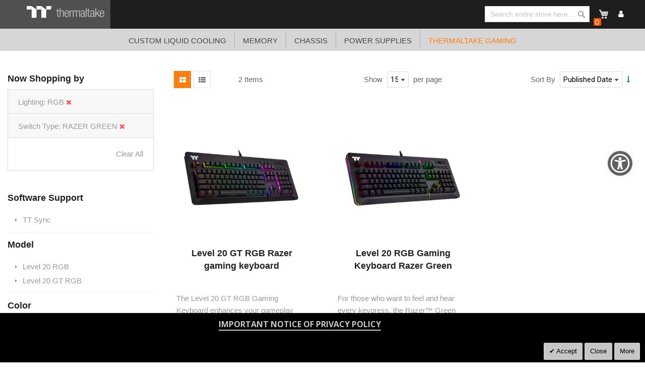

--- FILE ---
content_type: text/html; charset=UTF-8
request_url: https://asia.ttpremium.com/thermaltake-gaming.html?keyboard_lighting=300&keyboard_switch_type=447
body_size: 102896
content:
<!doctype html>
<html lang="en">
    <head >
        <script>
    var BASE_URL = 'https\u003A\u002F\u002Fasia.ttpremium.com\u002F';
    var require = {
        'baseUrl': 'https\u003A\u002F\u002Fasia.ttpremium.com\u002Fstatic\u002Ffrontend\u002FSm\u002Fdestino\u002Fen_US'
    };</script>        <meta charset="utf-8"/>
<meta name="title" content="Thermaltake Gaming"/>
<meta name="robots" content="INDEX,FOLLOW"/>
<meta name="viewport" content="width=device-width, initial-scale=1"/>
<meta name="format-detection" content="telephone=no"/>
<meta http-equiv="X-UA-Compatible" content="IE=edge"/>
<meta name="google-site-verification" content="UhGOd51luzaGfmOK3ZkGdmLV4WKhzneyhfq_rECeA3w"/>
<title>Thermaltake Gaming</title>
<link  rel="stylesheet" type="text/css"  media="all" href="https://asia.ttpremium.com/static/frontend/Sm/destino/en_US/mage/calendar.min.css" />
<link  rel="stylesheet" type="text/css"  media="all" href="https://asia.ttpremium.com/static/frontend/Sm/destino/en_US/css/styles-m.min.css" />
<link  rel="stylesheet" type="text/css"  media="all" href="https://asia.ttpremium.com/static/frontend/Sm/destino/en_US/css/styles-key3.min.css" />
<link  rel="stylesheet" type="text/css"  media="all" href="https://asia.ttpremium.com/static/frontend/Sm/destino/en_US/css/styles-cart.min.css" />
<link  rel="stylesheet" type="text/css"  media="all" href="https://asia.ttpremium.com/static/frontend/Sm/destino/en_US/css/styles-ttp.min.css" />
<link  rel="stylesheet" type="text/css"  media="all" href="https://asia.ttpremium.com/static/frontend/Sm/destino/en_US/MageArray_News/css/category_sidebar.min.css" />
<link  rel="stylesheet" type="text/css"  media="all" href="https://asia.ttpremium.com/static/frontend/Sm/destino/en_US/MageArray_News/css/widget.min.css" />
<link  rel="stylesheet" type="text/css"  media="all" href="https://asia.ttpremium.com/static/frontend/Sm/destino/en_US/Magenest_Popup/css/font-awesome.min.css" />
<link  rel="stylesheet" type="text/css"  media="all" href="https://asia.ttpremium.com/static/frontend/Sm/destino/en_US/Magenest_Popup/css/animate.min.css" />
<link  rel="stylesheet" type="text/css"  media="all" href="https://asia.ttpremium.com/static/frontend/Sm/destino/en_US/Magestorm_ReCaptcha/css/default.min.css" />
<link  rel="stylesheet" type="text/css"  media="all" href="https://asia.ttpremium.com/static/frontend/Sm/destino/en_US/Meetanshi_CookieNotice/css/cookienotice.min.css" />
<link  rel="stylesheet" type="text/css"  media="screen and (min-width: 768px)" href="https://asia.ttpremium.com/static/frontend/Sm/destino/en_US/css/styles-l.min.css" />
<link  rel="stylesheet" type="text/css"  media="print" href="https://asia.ttpremium.com/static/frontend/Sm/destino/en_US/css/print.min.css" />
<link  rel="stylesheet" type="text/css"  media="all" href="https://asia.ttpremium.com/static/frontend/Sm/destino/en_US/Sm_Megamenu2/css/megamenu2.min.css" />
<script  type="text/javascript"  src="https://asia.ttpremium.com/static/frontend/Sm/destino/en_US/requirejs/require.min.js"></script>
<script  type="text/javascript"  src="https://asia.ttpremium.com/static/frontend/Sm/destino/en_US/requirejs-min-resolver.min.js"></script>
<script  type="text/javascript"  src="https://asia.ttpremium.com/static/frontend/Sm/destino/en_US/mage/requirejs/mixins.min.js"></script>
<script  type="text/javascript"  src="https://asia.ttpremium.com/static/frontend/Sm/destino/en_US/requirejs-config.min.js"></script>
<script  type="text/javascript"  src="https://asia.ttpremium.com/static/frontend/Sm/destino/en_US/js/key3.min.js"></script>
<script  type="text/javascript"  src="https://asia.ttpremium.com/static/frontend/Sm/destino/en_US/Magento_Catalog/js/key3_common.min.js"></script>
<script  type="text/javascript"  src="https://cdn.appifycommerce.com/apps/shopify/aca/assets/js/accessibility_new.min.js?v=16524"></script>
<link  rel="icon" type="image/x-icon" href="https://asia.ttpremium.com/media/favicon/default/cropped-Snip20151112_5.png" />
<link  rel="shortcut icon" type="image/x-icon" href="https://asia.ttpremium.com/media/favicon/default/cropped-Snip20151112_5.png" />
<link  rel="stylesheet" type="text/css"  media="all" href="../pub/media/styles.css" />

<!-- Google tag (gtag.js) -->
<script async src="https://www.googletagmanager.com/gtag/js?id=G-F7PLZJ07GX"></script>
<script>
  window.dataLayer = window.dataLayer || [];
  function gtag(){dataLayer.push(arguments);}
  gtag('js', new Date());

  gtag('config', 'G-F7PLZJ07GX');
</script>        <!-- BEGIN GOOGLE ANALYTICS CODE -->
<script type="text/x-magento-init">
{
    "*": {
        "Magento_GoogleAnalytics/js/google-analytics": {
            "isCookieRestrictionModeEnabled": 0,
            "currentWebsite": 8,
            "cookieName": "user_allowed_save_cookie",
            "ordersTrackingData": [],
            "pageTrackingData": {"optPageUrl":"","isAnonymizedIpActive":false,"accountId":"UA-631316-114"}        }
    }
}
</script>
<!-- END GOOGLE ANALYTICS CODE -->
    <script type="text/x-magento-init">
        {
            "*": {
                "Magento_PageCache/js/form-key-provider": {}
            }
        }
    </script>
<link href="https://fonts.googleapis.com/css?family=Open+Sans" rel="stylesheet">    <link rel="stylesheet" type="text/css" media="all" href="https://fonts.googleapis.com/css?family=Lato"/>

    <link rel="stylesheet" type="text/css" media="all" href="https://fonts.googleapis.com/css?family=Open+Sans:400,700"/>

<link rel="stylesheet" type="text/css" media="all" href="https://asia.ttpremium.com/media/sm/configed_css/settings_ttp_asia.css"/>




<!--seo hreflang-->

<link rel="alternate" href="https://www.thermaltake.com.au/thermaltake-gaming.html?keyboard_lighting=300&keyboard_switch_type=447" hreflang="en-au" />
<link rel="alternate" href="https://www.thermaltake.com.cn/thermaltake-gaming.html?keyboard_lighting=300&keyboard_switch_type=447" hreflang="zh-cn" />
<link rel="alternate" href="https://br.thermaltake.com/thermaltake-gaming.html?keyboard_lighting=300&keyboard_switch_type=447" hreflang="pt-br" />
<link rel="alternate" href="https://fr.thermaltake.com/thermaltake-gaming.html?keyboard_lighting=300&keyboard_switch_type=447" hreflang="fr" />
<link rel="alternate" href="https://de.thermaltake.com/thermaltake-gaming.html?keyboard_lighting=300&keyboard_switch_type=447" hreflang="de" />
<link rel="alternate" href="https://it.thermaltake.com/thermaltake-gaming.html?keyboard_lighting=300&keyboard_switch_type=447" hreflang="it" />
<link rel="alternate" href="https://jp.thermaltake.com/thermaltake-gaming.html?keyboard_lighting=300&keyboard_switch_type=447" hreflang="ja-jp" />
<link rel="alternate" href="https://ru.thermaltake.com/thermaltake-gaming.html?keyboard_lighting=300&keyboard_switch_type=447" hreflang="ru" />
<link rel="alternate" href="https://kr.thermaltake.com/thermaltake-gaming.html?keyboard_lighting=300&keyboard_switch_type=447" hreflang="ko" />
<link rel="alternate" href="https://es.thermaltake.com/thermaltake-gaming.html?keyboard_lighting=300&keyboard_switch_type=447" hreflang="es" />
<link rel="alternate" href="https://tw.thermaltake.com/thermaltake-gaming.html?keyboard_lighting=300&keyboard_switch_type=447" hreflang="zh-tw" />
<link rel="alternate" href="https://www.thermaltakeusa.com/thermaltake-gaming.html?keyboard_lighting=300&keyboard_switch_type=447" hreflang="en-us" />
<link rel="alternate" href="https://th.thermaltake.com/thermaltake-gaming.html?keyboard_lighting=300&keyboard_switch_type=447" hreflang="th" />
<link rel="alternate" href="https://pl.thermaltake.com/thermaltake-gaming.html?keyboard_lighting=300&keyboard_switch_type=447" hreflang="pol" />
<link rel="alternate" href="https://uk.thermaltake.com/thermaltake-gaming.html?keyboard_lighting=300&keyboard_switch_type=447" hreflang="en-uk" />
<link rel="alternate" href="https://www.thermaltake.com/thermaltake-gaming.html?keyboard_lighting=300&keyboard_switch_type=447" hreflang="en" />
<link rel="alternate" href="https://tr.thermaltake.com/thermaltake-gaming.html?keyboard_lighting=300&keyboard_switch_type=447" hreflang="tr" />
<link rel="alternate" href="https://www.thermaltake.com/thermaltake-gaming.html?keyboard_lighting=300&keyboard_switch_type=447" hreflang="x-default" />

<!--測試css
		<link  rel="stylesheet" type="text/css"  media="all" href="https://www.thermaltake.com/pub/static/frontend/Sm/destino/en_US/css/styles-test.css" />
-->

<style>
body .product-info-main .box-tocart  {
  display: block;
}
body .product-info-main .price {
  display: block;
}
.newsletter-info-footer{
 display: none;
}
body .product.alert.stock  {
  display: block;
}
.account-nav .item:nth-child(12), .account-nav .item:nth-child(3), .account-nav .item:nth-child(7), .account-nav .item:nth-child(8), .account-nav .item:nth-child(10), .account-nav .item:nth-child(11) {
  display: none;
}
.account-nav .item a {
  width: 100%;
}
.modal-popup .modal-inner-wrap {
  margin: 10rem auto;
}
.multishipping-checkout-address-newshipping .page-wrapper>.page-main .column.main {
  padding: 20px 0 70px;
}
.cart-empty {
  padding: 100px 0;
  text-align: center;
}
.cart-container .checkout-methods-items .item .multicheckout {
  display: none;
}
.box-newsletter {
  display: none;
}
.footer-newsletter{
   display: none !important; 
}
.page-header .header-3 .header-middle .cart-header-container .minicart-wrapper .action.showcart .counter {
  height: 16px;
  min-width: 16px;
  background: #ff5501;
}
.alert {
  padding: .75rem 0;
}

.field ._required label {
  display: none;
}

.page-header .header-3 .header-middle .right-content .product-item-details .product-item-name {
  margin: 0 0 15px;
  display: block;
}
.page-header .header-3 .header-middle .right-content .product-item-details .product-item-name a {
  color: #000;
}
.page-header .minicart-wrapper .block-minicart .block-content .minicart-items .product-item-details {
  line-height: 25px;
}</style>

<script type="text/javascript">
	require([
        'jquery',
        'jquerypopper',
        'jqueryunveil',
        'yttheme',
        'domReady!'
    ], function ($, Popper) {
		        function _runLazyLoad() {
            $("img.lazyload").unveil(0, function () {
                $(this).load(function () {
                    this.classList.remove("lazyload");
                });
            });
        }

        _runLazyLoad();
        $(document).on("afterAjaxLazyLoad", function (event) {
            _runLazyLoad();
        });

		    });
</script>


<script type="text/javascript">
	require([
        'jquery',
        'domReady!'
    ], function ($) {
		        var title_page = $('.page-title-wrapper .page-title').html();
        $('.columns .page-title-wrapper').hide();

        //console.log($('.cms-index-index').length);

        if ($('.cms-index-index').length == 0) {
            if ($('.breadcrumbs').length) {
                $(".breadcrumbs ul.items").before("<div class='page-title'>" + title_page + "</div>");
            } else {
                $("#maincontent").before("<div class='breadcrumbs no-breadcrumbs'><div class='page-title'>" + title_page + "</div></div>");
            }
        }


		    });
	
</script>

	<script>
		require(['jquery', 'https://cdn.bootcdn.net/ajax/libs/twitter-bootstrap/3.3.6/js/bootstrap.min.js'], function ($, bootstrap) {
			// 在这里使用jQuery和Bootstrap
		});
	</script>    </head>
    <body data-container="body"
          data-mage-init='{"loaderAjax": {}, "loader": { "icon": "https://asia.ttpremium.com/static/frontend/Sm/destino/en_US/images/loader-2.gif"}}'
        id="html-body" class="page-with-filter wp-sl header-5-style home-5-style footer-5-style wide-layout rotate-hover-effect  page-products categorypath-thermaltake-gaming category-thermaltake-gaming catalog-category-view page-layout-2columns-left">
        

<div id="cookie-status">
    The store will not work correctly in the case when cookies are disabled.</div>
<script type="text&#x2F;javascript">document.querySelector("#cookie-status").style.display = "none";</script>
<script type="text/x-magento-init">
    {
        "*": {
            "cookieStatus": {}
        }
    }
</script>

<script type="text/x-magento-init">
    {
        "*": {
            "mage/cookies": {
                "expires": null,
                "path": "\u002F",
                "domain": ".asia.ttpremium.com",
                "secure": false,
                "lifetime": "1800"
            }
        }
    }
</script>
    <noscript>
        <div class="message global noscript">
            <div class="content">
                <p>
                    <strong>JavaScript seems to be disabled in your browser.</strong>
                    <span>
                        For the best experience on our site, be sure to turn on Javascript in your browser.                    </span>
                </p>
            </div>
        </div>
    </noscript>

<script>
    window.cookiesConfig = window.cookiesConfig || {};
    window.cookiesConfig.secure = false;
</script><script>    require.config({
        map: {
            '*': {
                wysiwygAdapter: 'mage/adminhtml/wysiwyg/tiny_mce/tinymce4Adapter'
            }
        }
    });</script>
<div class="page-wrapper"><header class="page-header cd-auto-hide-header">
	        <div class="header-5">
			<div class="header-top ttp-style">
				<div class="panel-wrapper">
					<div class="panel-header">
						<div class="container">
							<div class="row">
								<div class="col-lg-2 col-md-7 col-sm-4 col-5 setting-container">
								<div class="logo-content">
										    <a class="logo" href="https://asia.ttpremium.com/" title="">
        <img src="https://asia.ttpremium.com/media/logo/default/logo.png"
             alt=""
			width="170"			height="50"        />
		    </a>
<!--clark 響應式mobile用20181113-->
<a class="logo mobileLogo" href="https://asia.ttpremium.com/" title="">
		<img src="https://asia.ttpremium.com/media/logomobile/default/logo_m.png" alt="" />
	</a>									</div>
									<!-- <div class="header-top-left">
													    <div class="switcher currency switcher-currency" id="switcher-currency">
    <strong class="label switcher-label"><span>Currency</span></strong>
    <div class="actions dropdown options switcher-options">
        <div class="action toggle switcher-trigger" id="switcher-currency-trigger">
            <strong class="language-USD">
                <span>USD</span>
            </strong>
        </div>
        <ul class="dropdown switcher-dropdown" data-mage-init='{"dropdownDialog":{
            "appendTo":"#switcher-currency > .options",
            "triggerTarget":"#switcher-currency-trigger",
            "closeOnMouseLeave": false,
            "triggerClass":"active",
            "parentClass":"active",
            "buttons":null}}'>
            				                    <li class="currency-EUR switcher-option">
                        <a href="#" data-post='{"action":"https:\/\/asia.ttpremium.com\/directory\/currency\/switch\/","data":{"currency":"EUR","uenc":"aHR0cHM6Ly9hc2lhLnR0cHJlbWl1bS5jb20vdGhlcm1hbHRha2UtZ2FtaW5nLmh0bWw_a2V5Ym9hcmRfbGlnaHRpbmc9MzAwJmtleWJvYXJkX3N3aXRjaF90eXBlPTQ0Nw,,"}}'>EUR - Euro</a>
                    </li>
											                    <li class="currency-TWD switcher-option">
                        <a href="#" data-post='{"action":"https:\/\/asia.ttpremium.com\/directory\/currency\/switch\/","data":{"currency":"TWD","uenc":"aHR0cHM6Ly9hc2lhLnR0cHJlbWl1bS5jb20vdGhlcm1hbHRha2UtZ2FtaW5nLmh0bWw_a2V5Ym9hcmRfbGlnaHRpbmc9MzAwJmtleWJvYXJkX3N3aXRjaF90eXBlPTQ0Nw,,"}}'>TWD - New Taiwan Dollar</a>
                    </li>
														        </ul>
    </div>
</div>
										
									</div> -->
								</div>
								<div class="col-lg-7 col-md-2 col-sm-4 col-2 logo-container bg_gray">
										<img src="https://mgttp2.thermaltake.com/pub/media/logo/default/logo_ttp_left.png" alt="">
										<div class="header-rwd">
										<div class="header-menu">
									
										<div class="navigation-mobile-container">
											

<!--COLLAPSE-->

<!--SIDEBAR-->
    <div class="nav-mobile-container sidebar-type">
		<div class="btn-mobile">
			<a id="sidebar-button" class="button-mobile sidebar-nav" title="Categories"><i class="fa fa-bars"></i><span class="hidden">Categories</span></a>
		</div>
		<nav class="navigation-mobile cd-primary-nav">
			<ul>
				<li  class="level0 nav-1 category-item first level-top parent"><a href="https://asia.ttpremium.com/products.html"  class="level-top" ><span>Custom Liquid Cooling</span></a><ul class="level0 submenu"><li  class="level1 nav-1-1 category-item first"><a href="https://asia.ttpremium.com/liquid-cooling-kits.html" ><span>Liquid Cooling Kits</span></a></li><li  class="level1 nav-1-2 category-item"><a href="https://asia.ttpremium.com/products/all-in-one.html" ><span>All-In-One</span></a></li><li  class="level1 nav-1-3 category-item"><a href="https://asia.ttpremium.com/products/radiators.html" ><span>Radiators</span></a></li><li  class="level1 nav-1-4 category-item"><a href="https://asia.ttpremium.com/products/cpu-water-blocks.html" ><span>CPU Water Blocks</span></a></li><li  class="level1 nav-1-5 category-item"><a href="https://asia.ttpremium.com/products/vga-water-blocks.html" ><span>VGA Water Blocks</span></a></li><li  class="level1 nav-1-6 category-item"><a href="https://asia.ttpremium.com/products/vga-bridges.html" ><span>VGA Bridges</span></a></li><li  class="level1 nav-1-7 category-item"><a href="https://asia.ttpremium.com/products/motherboard-waterblock.html" ><span>Motherboard Waterblock</span></a></li><li  class="level1 nav-1-8 category-item"><a href="https://asia.ttpremium.com/products/reservoirs.html" ><span>Reservoirs</span></a></li><li  class="level1 nav-1-9 category-item"><a href="https://asia.ttpremium.com/products/reservoirs-with-pumps.html" ><span>Reservoirs With Pumps</span></a></li><li  class="level1 nav-1-10 category-item"><a href="https://asia.ttpremium.com/products/pumps.html" ><span>Pumps</span></a></li><li  class="level1 nav-1-11 category-item"><a href="https://asia.ttpremium.com/products/tubing.html" ><span>Tubing</span></a></li><li  class="level1 nav-1-12 category-item"><a href="https://asia.ttpremium.com/products/coolants.html" ><span>Coolants</span></a></li><li  class="level1 nav-1-13 category-item"><a href="https://asia.ttpremium.com/products/case-radiator-fans.html" ><span>Case/Radiator Fans</span></a></li><li  class="level1 nav-1-14 category-item"><a href="https://asia.ttpremium.com/products/fan-controllers.html" ><span>Fan Controllers</span></a></li><li  class="level1 nav-1-15 category-item"><a href="https://asia.ttpremium.com/products/fittings.html" ><span>Fittings</span></a></li><li  class="level1 nav-1-16 category-item last"><a href="https://asia.ttpremium.com/products/backpack.html" ><span>Backpack</span></a></li></ul></li><li  class="level0 nav-2 category-item level-top parent"><a href="https://asia.ttpremium.com/memory.html"  class="level-top" ><span>Memory</span></a><ul class="level0 submenu"><li  class="level1 nav-2-1 category-item first"><a href="https://asia.ttpremium.com/memory/liquid-cooling-memory.html" ><span>Liquid Cooling Memory</span></a></li><li  class="level1 nav-2-2 category-item"><a href="https://asia.ttpremium.com/memory/rgb-memory.html" ><span>RGB Memory</span></a></li><li  class="level1 nav-2-3 category-item"><a href="https://asia.ttpremium.com/memory/mainstream-memory.html" ><span>Mainstream Memory</span></a></li><li  class="level1 nav-2-4 category-item last"><a href="https://asia.ttpremium.com/memory/accessory-and-upgrade-kit.html" ><span>Accessory And Upgrade Kit</span></a></li></ul></li><li  class="level0 nav-3 category-item level-top parent"><a href="https://asia.ttpremium.com/chassis.html"  class="level-top" ><span>Chassis</span></a><ul class="level0 submenu"><li  class="level1 nav-3-1 category-item first"><a href="https://asia.ttpremium.com/chassis/super-tower-chassis.html" ><span>Super Tower  Chassis</span></a></li><li  class="level1 nav-3-2 category-item"><a href="https://asia.ttpremium.com/chassis/full-tower-chasssis.html" ><span>Full Tower Chasssis</span></a></li><li  class="level1 nav-3-3 category-item"><a href="https://asia.ttpremium.com/chassis/middle-tower-chassis.html" ><span>Middle Tower Chassis</span></a></li><li  class="level1 nav-3-4 category-item"><a href="https://asia.ttpremium.com/chassis/cube-chassis.html" ><span>Cube Chassis</span></a></li><li  class="level1 nav-3-5 category-item"><a href="https://asia.ttpremium.com/chassis/mini-and-micro-chassis.html" ><span>Mini and Micro Chassis</span></a></li><li  class="level1 nav-3-6 category-item"><a href="https://asia.ttpremium.com/chassis/lcs-certified-chassis.html" ><span>LCS Certified Chassis</span></a></li><li  class="level1 nav-3-7 category-item last"><a href="https://asia.ttpremium.com/chassis/chassis-accessories.html" ><span>Chassis Accessories</span></a></li></ul></li><li  class="level0 nav-4 category-item level-top parent"><a href="https://asia.ttpremium.com/power-supplies.html"  class="level-top" ><span>Power Supplies</span></a><ul class="level0 submenu"><li  class="level1 nav-4-1 category-item first"><a href="https://asia.ttpremium.com/power-supplies/toughpower-dps-g-titanium.html" ><span>ToughPower DPS G (Titanium)</span></a></li><li  class="level1 nav-4-2 category-item"><a href="https://asia.ttpremium.com/power-supplies/toughpower-dps-g-platinum.html" ><span>ToughPower DPS G (Platinum)</span></a></li><li  class="level1 nav-4-3 category-item"><a href="https://asia.ttpremium.com/power-supplies/toughpower-dps-g-gold.html" ><span>ToughPower DPS G (Gold)</span></a></li><li  class="level1 nav-4-4 category-item"><a href="https://asia.ttpremium.com/power-supplies/smart-dps-g-gold.html" ><span>Smart DPS G (Gold)</span></a></li><li  class="level1 nav-4-5 category-item"><a href="https://asia.ttpremium.com/power-supplies/smart-dps-g-bronze.html" ><span>Smart DPS G (Bronze)</span></a></li><li  class="level1 nav-4-6 category-item last"><a href="https://dps.thermaltake.com/" ><span>Thermaltake DPS G App2.0 Smart Software</span></a></li></ul></li><li  class="level0 nav-5 category-item active last level-top parent"><a href="https://asia.ttpremium.com/thermaltake-gaming.html"  class="level-top" ><span>Thermaltake Gaming</span></a><ul class="level0 submenu"><li  class="level1 nav-5-1 category-item first"><a href="https://asia.ttpremium.com/thermaltake-gaming/keyboards.html" ><span>Keyboards</span></a></li><li  class="level1 nav-5-2 category-item"><a href="https://asia.ttpremium.com/thermaltake-gaming/gaming-mouse.html" ><span>Gaming Mouse</span></a></li><li  class="level1 nav-5-3 category-item"><a href="https://asia.ttpremium.com/thermaltake-gaming/gaming-chairs.html" ><span>Gaming Chairs</span></a></li><li  class="level1 nav-5-4 category-item"><a href="https://asia.ttpremium.com/thermaltake-gaming/gaming-desk.html" ><span>Gaming Desk</span></a></li><li  class="level1 nav-5-5 category-item"><a href="https://asia.ttpremium.com/thermaltake-gaming/gaming-headset.html" ><span>Gaming Headset</span></a></li><li  class="level1 nav-5-6 category-item"><a href="https://asia.ttpremium.com/thermaltake-gaming/mouse-pads.html" ><span>mouse pads</span></a></li><li  class="level1 nav-5-7 category-item last"><a href="https://asia.ttpremium.com/thermaltake-gaming/gaming-monitor.html" ><span>Gaming Monitor</span></a></li></ul></li>			</ul>
		</nav>
		
		<script type="text/javascript">
			require([
                'jquery'
            ], function ($) {
                $('#sidebar-button').click(function () {
                    $('body').toggleClass('navbar-active');
                    $(this).toggleClass('active');
                });

                $('.navigation-mobile > ul li').has('ul').append('<span class="touch-button"><span>open</span></span>');

                $('.touch-button').click(function () {
                    $(this).prev().slideToggle(200);
                    $(this).toggleClass('active');
                    $(this).parent().toggleClass('parent-active');
                });

            });
		</script>
		
	</div>
										</div>
									</div>
										</div>
								</div>
								<div class="col-lg-3 col-md-3 col-sm-4 col-5 customer-container bg_gray">
									<ul class="ttp_menu">
										<li>
											<div class="search-header-container">
									<div class="search-wrapper"><div class="block block-search">
    <div class="block block-title"><strong>Search</strong></div>
    <div class="block block-content">
        <form class="form minisearch" id="search_mini_form"
              action="https://asia.ttpremium.com/catalogsearch/result/" method="get">
            <div class="field search">
                <label class="label" for="search" data-role="minisearch-label">
                    <span>Search</span>
                </label>
                <div class="control">
                    <input id="search"
                                                       type="text"
                           name="q"
                           value=""
                           placeholder="Search&#x20;entire&#x20;store&#x20;here..."
                           class="input-text"
                           maxlength="64"
                           role="combobox"
                           aria-haspopup="false"
                           aria-autocomplete="both"
                           autocomplete="off"
                           aria-expanded="false"/>
                    <div id="search_autocomplete" class="search-autocomplete"></div>
                    <div class="nested">
    <a class="action advanced" href="https://asia.ttpremium.com/catalogsearch/advanced/" data-action="advanced-search">
        Advanced Search    </a>
</div>
                </div>
            </div>
            <div class="actions">
                <button type="submit"
                    title="Search"
                    class="action search"
                    aria-label="Search"
                >
                    <span>Search</span>
                </button>
            </div>
        </form>
    </div>
</div>
</div>								</div>
										</li>
										<li>
										<div class="cart-header-container">
									
<div data-block="minicart" class="minicart-wrapper">
    <a class="action showcart" href="https://asia.ttpremium.com/checkout/cart/"
       data-bind="scope: 'minicart_content'">
        <span class="text">My Cart</span>

        <!-- ko foreach: getRegion('subtotalContainer') -->
        <!-- ko template: getTemplate() --><!-- /ko -->
        <!-- /ko -->

        <span class="counter qty empty"
              data-bind="css: { empty: !!getCartParam('summary_count') == false }, blockLoader: isLoading">
             <!-- ko if: getCartParam('summary_count') -->
            <span class="counter-number"><!-- ko text: getCartParam('summary_count') --><!-- /ko --></span>
            <!-- /ko -->

            <!-- ko ifnot: getCartParam('summary_count') -->
                <span class="counter-number">0</span>
            <!-- /ko -->
             <span class="counter-label">
                <!-- ko if: getCartParam('summary_count') -->
                <!-- ko text: getCartParam('summary_count') --><!-- /ko -->
                <!-- ko i18n: 'items' --><!-- /ko -->
                <!-- /ko -->

                <!-- ko ifnot: getCartParam('summary_count') -->
                <!-- ko i18n: '0' --><!-- /ko -->
                <!-- ko i18n: 'item' --><!-- /ko -->
                <!-- /ko -->
            </span>
        </span>
    </a>
	        <div class="block block-minicart empty"
             data-role="dropdownDialog"
             data-mage-init='{"dropdownDialog":{
                "appendTo":"[data-block=minicart]",
                "triggerTarget":".showcart",
                "timeout": "2000",
                "closeOnMouseLeave": false,
                "closeOnEscape": true,
                "triggerClass":"active",
                "parentClass":"active",
                "buttons":[]}}'>
            <div id="minicart-content-wrapper" data-bind="scope: 'minicart_content'">
                <!-- ko template: getTemplate() --><!-- /ko -->
            </div>
			        </div>
	    <script>
        window.checkout = {"shoppingCartUrl":"https:\/\/asia.ttpremium.com\/checkout\/cart\/","checkoutUrl":"https:\/\/asia.ttpremium.com\/checkout\/","updateItemQtyUrl":"https:\/\/asia.ttpremium.com\/checkout\/sidebar\/updateItemQty\/","removeItemUrl":"https:\/\/asia.ttpremium.com\/checkout\/sidebar\/removeItem\/","imageTemplate":"Magento_Catalog\/product\/image_with_borders","baseUrl":"https:\/\/asia.ttpremium.com\/","minicartMaxItemsVisible":5,"websiteId":"8","maxItemsToDisplay":10,"storeId":"30","storeGroupId":"12","customerLoginUrl":"https:\/\/asia.ttpremium.com\/customer\/account\/login\/referer\/aHR0cHM6Ly9hc2lhLnR0cHJlbWl1bS5jb20vdGhlcm1hbHRha2UtZ2FtaW5nLmh0bWw_a2V5Ym9hcmRfbGlnaHRpbmc9MzAwJmtleWJvYXJkX3N3aXRjaF90eXBlPTQ0Nw%2C%2C\/","isRedirectRequired":false,"autocomplete":"off","captcha":{"user_login":{"isCaseSensitive":false,"imageHeight":50,"imageSrc":"","refreshUrl":"https:\/\/asia.ttpremium.com\/captcha\/refresh\/","isRequired":false,"timestamp":1762629322}}};
    </script>
    <script type="text/x-magento-init">
    {
        "[data-block='minicart']": {
            "Magento_Ui/js/core/app": {"components":{"minicart_content":{"children":{"subtotal.container":{"children":{"subtotal":{"children":{"subtotal.totals":{"config":{"display_cart_subtotal_incl_tax":0,"display_cart_subtotal_excl_tax":1,"template":"Magento_Tax\/checkout\/minicart\/subtotal\/totals"},"children":{"subtotal.totals.msrp":{"component":"Magento_Msrp\/js\/view\/checkout\/minicart\/subtotal\/totals","config":{"displayArea":"minicart-subtotal-hidden","template":"Magento_Msrp\/checkout\/minicart\/subtotal\/totals"}}},"component":"Magento_Tax\/js\/view\/checkout\/minicart\/subtotal\/totals"}},"component":"uiComponent","config":{"template":"Magento_Checkout\/minicart\/subtotal"}}},"component":"uiComponent","config":{"displayArea":"subtotalContainer"}},"item.renderer":{"component":"Magento_Checkout\/js\/view\/cart-item-renderer","config":{"displayArea":"defaultRenderer","template":"Magento_Checkout\/minicart\/item\/default"},"children":{"item.image":{"component":"Magento_Catalog\/js\/view\/image","config":{"template":"Magento_Catalog\/product\/image","displayArea":"itemImage"}},"checkout.cart.item.price.sidebar":{"component":"uiComponent","config":{"template":"Magento_Checkout\/minicart\/item\/price","displayArea":"priceSidebar"}}}},"extra_info":{"component":"uiComponent","config":{"displayArea":"extraInfo"}},"promotion":{"component":"uiComponent","config":{"displayArea":"promotion"}}},"config":{"itemRenderer":{"default":"defaultRenderer","simple":"defaultRenderer","virtual":"defaultRenderer"},"template":"Magento_Checkout\/minicart\/content"},"component":"Magento_Checkout\/js\/view\/minicart"}},"types":[]}        },
        "*": {
            "Magento_Ui/js/block-loader": "https://asia.ttpremium.com/static/frontend/Sm/destino/en_US/images/loader-1.gif"
        }
    }
    </script>
</div>


								</div>
										</li>
										<li>
										<div class="header-top-right">
									<!-- <a href="javascript:void(0);"></a> -->
										<ul>
												<li><a class="logBtn" href="/customer/account/login/">Member</a></li>
																						</ul>
																		</div>
										</li>
									</ul>

									
								</div>
							</div>

							<a class="action skip contentarea"
   href="#contentarea">
    <span>
        Skip to Content    </span>
</a>
						</div>
					</div>
				</div>
			</div>
			<div class="row bg_lightGray">
			<div class="container">
							<div class="col-lg-12 col-md-12 col-sm-4 col-2 logo-container bg_lightGray">
									<div class="header-menu">
										<div class="nav-desktop-container" style="text-transform:uppercase;">
											



	    <nav class="navigation sm-megamenu2" role="navigation">
    <ul>
	<!--  Clark 2018/08/23 隱藏Home 連結
		<li class="level0 home-item">
			<a class="level-top" href="https://asia.ttpremium.com/">
				<span>Home</span>
			</a>
		</li>
	-->	
		<li class="ui-menu-item level0 fullwidth parent "><div class="open-children-toggle"></div><a href="https://asia.ttpremium.com/products.html" class="level-top"><span>Custom Liquid Cooling</span></a><div class="level0 submenu"><div class="row"><ul class="subchildmenu col-sm-12 mega-columns columns4"><li class="ui-menu-item level1 "><a href="https://asia.ttpremium.com/liquid-cooling-kits.html" //target="_self"><span>Liquid Cooling Kits</span></a></li><li class="ui-menu-item level1 "><a href="https://asia.ttpremium.com/products/all-in-one.html" //target="_self"><span>All-In-One</span></a></li><li class="ui-menu-item level1 "><a href="https://asia.ttpremium.com/products/radiators.html" //target="_self"><span>Radiators</span></a></li><li class="ui-menu-item level1 "><a href="https://asia.ttpremium.com/products/cpu-water-blocks.html" //target="_self"><span>CPU Water Blocks</span></a></li><li class="ui-menu-item level1 "><a href="https://asia.ttpremium.com/products/vga-water-blocks.html" //target="_self"><span>VGA Water Blocks</span></a></li><li class="ui-menu-item level1 "><a href="https://asia.ttpremium.com/products/vga-bridges.html" //target="_self"><span>VGA Bridges</span></a></li><li class="ui-menu-item level1 "><a href="https://asia.ttpremium.com/products/motherboard-waterblock.html" //target="_self"><span>Motherboard Waterblock</span></a></li><li class="ui-menu-item level1 "><a href="https://asia.ttpremium.com/products/reservoirs.html" //target="_self"><span>Reservoirs</span></a></li><li class="ui-menu-item level1 "><a href="https://asia.ttpremium.com/products/reservoirs-with-pumps.html" //target="_self"><span>Reservoirs With Pumps</span></a></li><li class="ui-menu-item level1 "><a href="https://asia.ttpremium.com/products/pumps.html" //target="_self"><span>Pumps</span></a></li><li class="ui-menu-item level1 "><a href="https://asia.ttpremium.com/products/tubing.html" //target="_self"><span>Tubing</span></a></li><li class="ui-menu-item level1 "><a href="https://asia.ttpremium.com/products/coolants.html" //target="_self"><span>Coolants</span></a></li><li class="ui-menu-item level1 "><a href="https://asia.ttpremium.com/products/case-radiator-fans.html" //target="_self"><span>Case/Radiator Fans</span></a></li><li class="ui-menu-item level1 "><a href="https://asia.ttpremium.com/products/fan-controllers.html" //target="_self"><span>Fan Controllers</span></a></li><li class="ui-menu-item level1 "><a href="https://asia.ttpremium.com/products/fittings.html" //target="_self"><span>Fittings</span></a></li><li class="ui-menu-item level1 "><a href="https://asia.ttpremium.com/products/backpack.html" //target="_self"><span>Backpack</span></a></li></ul></div></div></li><li class="ui-menu-item level0 fullwidth parent "><div class="open-children-toggle"></div><a href="https://asia.ttpremium.com/memory.html" class="level-top"><span>Memory</span></a><div class="level0 submenu"><div class="row"><ul class="subchildmenu col-sm-12 mega-columns columns4"><li class="ui-menu-item level1 "><a href="https://asia.ttpremium.com/memory/liquid-cooling-memory.html" //target="_self"><span>Liquid Cooling Memory</span></a></li><li class="ui-menu-item level1 "><a href="https://asia.ttpremium.com/memory/rgb-memory.html" //target="_self"><span>RGB Memory</span></a></li><li class="ui-menu-item level1 "><a href="https://asia.ttpremium.com/memory/mainstream-memory.html" //target="_self"><span>Mainstream Memory</span></a></li><li class="ui-menu-item level1 "><a href="https://asia.ttpremium.com/memory/accessory-and-upgrade-kit.html" //target="_self"><span>Accessory And Upgrade Kit</span></a></li></ul></div></div></li><li class="ui-menu-item level0 fullwidth parent "><div class="open-children-toggle"></div><a href="https://asia.ttpremium.com/chassis.html" class="level-top"><span>Chassis</span></a><div class="level0 submenu"><div class="row"><ul class="subchildmenu col-sm-12 mega-columns columns4"><li class="ui-menu-item level1 "><a href="https://asia.ttpremium.com/chassis/super-tower-chassis.html" //target="_self"><span>Super Tower  Chassis</span></a></li><li class="ui-menu-item level1 "><a href="https://asia.ttpremium.com/chassis/full-tower-chasssis.html" //target="_self"><span>Full Tower Chasssis</span></a></li><li class="ui-menu-item level1 "><a href="https://asia.ttpremium.com/chassis/middle-tower-chassis.html" //target="_self"><span>Middle Tower Chassis</span></a></li><li class="ui-menu-item level1 "><a href="https://asia.ttpremium.com/chassis/cube-chassis.html" //target="_self"><span>Cube Chassis</span></a></li><li class="ui-menu-item level1 "><a href="https://asia.ttpremium.com/chassis/mini-and-micro-chassis.html" //target="_self"><span>Mini and Micro Chassis</span></a></li><li class="ui-menu-item level1 "><a href="https://asia.ttpremium.com/chassis/lcs-certified-chassis.html" //target="_self"><span>LCS Certified Chassis</span></a></li><li class="ui-menu-item level1 "><a href="https://asia.ttpremium.com/chassis/chassis-accessories.html" //target="_self"><span>Chassis Accessories</span></a></li></ul></div></div></li><li class="ui-menu-item level0 fullwidth parent "><div class="open-children-toggle"></div><a href="https://asia.ttpremium.com/power-supplies.html" class="level-top"><span>Power Supplies</span></a><div class="level0 submenu"><div class="row"><ul class="subchildmenu col-sm-12 mega-columns columns4"><li class="ui-menu-item level1 "><a href="https://asia.ttpremium.com/power-supplies/toughpower-dps-g-titanium.html" //target="_self"><span>ToughPower DPS G (Titanium)</span></a></li><li class="ui-menu-item level1 "><a href="https://asia.ttpremium.com/power-supplies/toughpower-dps-g-platinum.html" //target="_self"><span>ToughPower DPS G (Platinum)</span></a></li><li class="ui-menu-item level1 "><a href="https://asia.ttpremium.com/power-supplies/toughpower-dps-g-gold.html" //target="_self"><span>ToughPower DPS G (Gold)</span></a></li><li class="ui-menu-item level1 "><a href="https://asia.ttpremium.com/power-supplies/smart-dps-g-gold.html" //target="_self"><span>Smart DPS G (Gold)</span></a></li><li class="ui-menu-item level1 "><a href="https://asia.ttpremium.com/power-supplies/smart-dps-g-bronze.html" //target="_self"><span>Smart DPS G (Bronze)</span></a></li><li class="ui-menu-item level1 "><a href="https://dps.thermaltake.com/" //target="_blank"><span>Thermaltake DPS G App2.0 Smart Software</span></a></li></ul></div></div></li><li class="ui-menu-item level0 fullwidth parent  active"><div class="open-children-toggle"></div><a href="https://asia.ttpremium.com/thermaltake-gaming.html" class="level-top"><span>Thermaltake Gaming</span></a><div class="level0 submenu"><div class="row"><ul class="subchildmenu col-sm-12 mega-columns columns4"><li class="ui-menu-item level1 "><a href="https://asia.ttpremium.com/thermaltake-gaming/keyboards.html" //target="_self"><span>Keyboards</span></a></li><li class="ui-menu-item level1 "><a href="https://asia.ttpremium.com/thermaltake-gaming/gaming-mouse.html" //target="_self"><span>Gaming Mouse</span></a></li><li class="ui-menu-item level1 "><a href="https://asia.ttpremium.com/thermaltake-gaming/gaming-chairs.html" //target="_self"><span>Gaming Chairs</span></a></li><li class="ui-menu-item level1 "><a href="https://asia.ttpremium.com/thermaltake-gaming/gaming-desk.html" //target="_self"><span>Gaming Desk</span></a></li><li class="ui-menu-item level1 "><a href="https://asia.ttpremium.com/thermaltake-gaming/gaming-headset.html" //target="_self"><span>Gaming Headset</span></a></li><li class="ui-menu-item level1 "><a href="https://asia.ttpremium.com/thermaltake-gaming/mouse-pads.html" //target="_self"><span>mouse pads</span></a></li><li class="ui-menu-item level1 "><a href="https://asia.ttpremium.com/thermaltake-gaming/gaming-monitor.html" //target="_self"><span>Gaming Monitor</span></a></li></ul></div></div></li>    </ul>
</nav>

    <script type="text/javascript">
    require([
        'jquery',
        'megamenu'
    ], function ($, smMegamenu2) {
        jQuery(".sm-megamenu2").smMegamenu2();
    });
</script>
											</div>
								
									
									</div>
								</div>
			</div>
			</div>

			<div class="header-middle ttp_header ">
				<div class="header-content">
					<div class="container">
						<div class="middle-content">
							
							
							<div class="right-content">
								<div class="search-header-container">
																	</div>
								
								<div class="cart-header-container">
																	</div>
							</div>
						</div>
					</div>
				</div>
			</div>	
		</div>
	</header>    <div class="breadcrumbs">
	<div class="container">
		<ul class="items">
			                <li class="item home">
				                    <a href="https://asia.ttpremium.com/" title="Go to Home Page">
						Home					</a>
								</li>
			                <li class="item category237">
				                    <strong>Thermaltake Gaming</strong>
								</li>
					</ul>
	</div>
</div>
<div class="magestore-bannerslider">
    </div>
<div class="magestore-bannerslider">
    </div>
<main id="maincontent" class="page-main"><a id="contentarea" tabindex="-1"></a>
<div class="columns col2-layout"><div class="container"><div class="row"><div class="col-lg-9 col-md-9 order-2 col-right-main"><div class="page messages"><div data-placeholder="messages"></div>
<div data-bind="scope: 'messages'">
    <!-- ko if: cookieMessages && cookieMessages.length > 0 -->
    <div aria-atomic="true" role="alert" data-bind="foreach: { data: cookieMessages, as: 'message' }" class="messages">
        <div data-bind="attr: {
            class: 'message-' + message.type + ' ' + message.type + ' message',
            'data-ui-id': 'message-' + message.type
        }">
            <div data-bind="html: $parent.prepareMessageForHtml(message.text)"></div>
        </div>
    </div>
    <!-- /ko -->

    <!-- ko if: messages().messages && messages().messages.length > 0 -->
    <div aria-atomic="true" role="alert" class="messages" data-bind="foreach: {
        data: messages().messages, as: 'message'
    }">
        <div data-bind="attr: {
            class: 'message-' + message.type + ' ' + message.type + ' message',
            'data-ui-id': 'message-' + message.type
        }">
            <div data-bind="html: $parent.prepareMessageForHtml(message.text)"></div>
        </div>
    </div>
    <!-- /ko -->
</div>
<script type="text/x-magento-init">
    {
        "*": {
            "Magento_Ui/js/core/app": {
                "components": {
                        "messages": {
                            "component": "Magento_Theme/js/view/messages"
                        }
                    }
                }
            }
    }
</script>
</div><div class="column main"><div class="magestore-bannerslider">
    </div>
<div class="magestore-bannerslider">
    </div>
<input name="form_key" type="hidden" value="n6eU9uSUlPpohE1J" /><div id="authenticationPopup" data-bind="scope:'authenticationPopup', style: {display: 'none'}">
        <script>window.authenticationPopup = {"autocomplete":"off","customerRegisterUrl":"https:\/\/asia.ttpremium.com\/customer\/account\/create\/","customerForgotPasswordUrl":"https:\/\/asia.ttpremium.com\/customer\/account\/forgotpassword\/","baseUrl":"https:\/\/asia.ttpremium.com\/"}</script>    <!-- ko template: getTemplate() --><!-- /ko -->
    <script type="text/x-magento-init">
        {
            "#authenticationPopup": {
                "Magento_Ui/js/core/app": {"components":{"authenticationPopup":{"component":"WeltPixel_SocialLogin\/js\/view\/authentication-popup","children":{"messages":{"component":"Magento_Ui\/js\/view\/messages","displayArea":"messages"},"captcha":{"component":"Magento_Captcha\/js\/view\/checkout\/loginCaptcha","displayArea":"additional-login-form-fields","formId":"user_login","configSource":"checkout"}}}}}            },
            "*": {
                "Magento_Ui/js/block-loader": "https\u003A\u002F\u002Fasia.ttpremium.com\u002Fstatic\u002Ffrontend\u002FSm\u002Fdestino\u002Fen_US\u002Fimages\u002Floader\u002D1.gif"
            }
        }
    </script>
</div>
<script type="text/x-magento-init">
    {
        "*": {
            "Magento_Customer/js/section-config": {
                "sections": {"stores\/store\/switch":["*"],"stores\/store\/switchrequest":["*"],"directory\/currency\/switch":["*"],"*":["messages"],"customer\/account\/logout":["*","recently_viewed_product","recently_compared_product","persistent"],"customer\/account\/loginpost":["*"],"customer\/account\/createpost":["*"],"customer\/account\/editpost":["*"],"customer\/ajax\/login":["checkout-data","cart","captcha"],"catalog\/product_compare\/add":["compare-products"],"catalog\/product_compare\/remove":["compare-products"],"catalog\/product_compare\/clear":["compare-products"],"sales\/guest\/reorder":["cart"],"sales\/order\/reorder":["cart"],"checkout\/cart\/add":["cart","directory-data"],"checkout\/cart\/delete":["cart"],"checkout\/cart\/updatepost":["cart"],"checkout\/cart\/updateitemoptions":["cart"],"checkout\/cart\/couponpost":["cart"],"checkout\/cart\/estimatepost":["cart"],"checkout\/cart\/estimateupdatepost":["cart"],"checkout\/onepage\/saveorder":["cart","checkout-data","last-ordered-items"],"checkout\/sidebar\/removeitem":["cart"],"checkout\/sidebar\/updateitemqty":["cart"],"rest\/*\/v1\/carts\/*\/payment-information":["cart","last-ordered-items","instant-purchase"],"rest\/*\/v1\/guest-carts\/*\/payment-information":["cart"],"rest\/*\/v1\/guest-carts\/*\/selected-payment-method":["cart","checkout-data"],"rest\/*\/v1\/carts\/*\/selected-payment-method":["cart","checkout-data","instant-purchase"],"customer\/address\/*":["instant-purchase"],"customer\/account\/*":["instant-purchase"],"vault\/cards\/deleteaction":["instant-purchase"],"multishipping\/checkout\/overviewpost":["cart"],"paypal\/express\/placeorder":["cart","checkout-data"],"paypal\/payflowexpress\/placeorder":["cart","checkout-data"],"paypal\/express\/onauthorization":["cart","checkout-data"],"persistent\/index\/unsetcookie":["persistent"],"review\/product\/post":["review"],"wishlist\/index\/add":["wishlist"],"wishlist\/index\/remove":["wishlist"],"wishlist\/index\/updateitemoptions":["wishlist"],"wishlist\/index\/update":["wishlist"],"wishlist\/index\/cart":["wishlist","cart"],"wishlist\/index\/fromcart":["wishlist","cart"],"wishlist\/index\/allcart":["wishlist","cart"],"wishlist\/shared\/allcart":["wishlist","cart"],"wishlist\/shared\/cart":["cart"],"braintree\/paypal\/placeorder":["cart","checkout-data"],"braintree\/googlepay\/placeorder":["cart","checkout-data"],"cartquickpro\/cart\/add":["cart"],"cartquickpro\/cart\/delete":["cart"],"cartquickpro\/sidebar\/removeitem":["cart"],"cartquickpro\/sidebar\/updateitemqty":["cart"],"cartquickpro\/cart\/updateitemoptions":["cart"],"cartquickpro\/product_compare\/add":["compare-products"],"cartquickpro\/product_compare\/remove":["compare-products"],"cartquickpro\/product_compare\/clear":["compare-products"],"cartquickpro\/wishlist_index\/add":["wishlist"],"cartquickpro\/wishlist_index\/remove":["wishlist"],"cartquickpro\/wishlist_index\/updateitemoptions":["wishlist"],"cartquickpro\/wishlist_index\/update":["wishlist"],"cartquickpro\/wishlist_index\/cart":["wishlist","cart"],"cartquickpro\/wishlist_index\/fromcart":["cart","checkout-data","wishlist"],"cartquickpro\/wishlist_index\/allcart":["wishlist","cart"],"sociallogin\/account\/login":["*"],"sociallogin\/account\/loginpost":["*"]},
                "clientSideSections": ["checkout-data","cart-data","chatData"],
                "baseUrls": ["https:\/\/asia.ttpremium.com\/","http:\/\/asia.ttpremium.com\/"],
                "sectionNames": ["messages","customer","compare-products","last-ordered-items","cart","directory-data","captcha","instant-purchase","loggedAsCustomer","persistent","review","wishlist","chatData","recently_viewed_product","recently_compared_product","product_data_storage","paypal-billing-agreement"]            }
        }
    }
</script>
<script type="text/x-magento-init">
    {
        "*": {
            "Magento_Customer/js/customer-data": {
                "sectionLoadUrl": "https\u003A\u002F\u002Fasia.ttpremium.com\u002Fcustomer\u002Fsection\u002Fload\u002F",
                "expirableSectionLifetime": 60,
                "expirableSectionNames": ["cart","persistent"],
                "cookieLifeTime": "1800",
                "updateSessionUrl": "https\u003A\u002F\u002Fasia.ttpremium.com\u002Fcustomer\u002Faccount\u002FupdateSession\u002F"
            }
        }
    }
</script>
<script type="text/x-magento-init">
    {
        "*": {
            "Magento_Customer/js/invalidation-processor": {
                "invalidationRules": {
                    "website-rule": {
                        "Magento_Customer/js/invalidation-rules/website-rule": {
                            "scopeConfig": {
                                "websiteId": "8"
                            }
                        }
                    }
                }
            }
        }
    }
</script>
<script type="text/x-magento-init">
    {
        "body": {
            "pageCache": {"url":"https:\/\/asia.ttpremium.com\/page_cache\/block\/render\/id\/237\/?keyboard_lighting=300&keyboard_switch_type=447","handles":["default","catalog_category_view","catalog_category_view_type_layered","catalog_category_view_displaymode_products","catalog_category_view_id_237"],"originalRequest":{"route":"catalog","controller":"category","action":"view","uri":"\/thermaltake-gaming.html?keyboard_lighting=300&keyboard_switch_type=447"},"versionCookieName":"private_content_version"}        }
    }
</script>

<div>
    <!-- <p>This website is partially accessible according to the Web Content Accessibility Guidelines (WCAG)</p> -->


    <!-- <video width="320" height="240" autoplay>
        <source src="" type="video/mp4">
        <source src="" type="video/ogg">
    </video> -->
</div>
<!-- <div>
    <p>Status: </p>
    <p>Position: </p>
    <p>Relative position: </p>
    <p>Icon size: </p>
    <p>Icon radius: </p>
</div>
<div>
    <p>Backgroung color: </p>
    <p>highlight link: </p>
    <p>Read Focus: </p>
    <p>Icon Text: </p>
    <p>highlight Headers: </p>
    <p>Tooltip: </p>
</div>
<div>
    <p>Layout Style : </p>
    <p>Widget Radious : </p>
    <p>Horizontal Spacings : </p>
    <p>Vertical Spacings : </p>
</div>
<div>
    <p> CheckBox: </p>
    <p> Statement Link: </p>
    <p> Link Text: </p>
    <p> Link Text window: </p>
    <p> Statement link Text: </p>
    <p> Language: </p>
    <p> CSS : </p>
</div> -->



<script>
            // myAccessData()
        AccessibilityPreview({"status":"1","position":"0","widget_icon_relative_position":"25px","icon_size":"39px","widget_icon_radius":"50%","background_color":"#616161","highlight_link":"#d9d9d9","read_focus_color":"#f5f5f5","text_color":"#FFFFFF","highlight_header":"#c9c9c9","tooltip_color":"#b5b5b5","theme_type":"1","widget_radius":"10px","widget_horizontal_relative_position":"100px","widget_vertical_relative_position":"10px","checkbox":null,"statment":true,"statment_link_text":"Accessibility Statement","statment_type":"external","statment_link":"\/thermaltake-accessibility-statement","custom_css":"appifyContainer{\r\n                        background:#159688;\r\n                    }\r\n.aca_icon_animation::after{\r\n    animation: 0s infinite highlight !important;\r\n}\r\n.aca_postion_bottom_right {\r\n    bottom: 48% !important;\r\n    right: 0;\r\n}","title":"Accessibility Menu","disable":"Reset","version_badge":true,"version":"Beta v3.1.0","descreas_text":"Decrease Font Size","increase_text":"Increase Font Size","grayscale":"Saturation","invert_colors":"Invert Colors","heightlight_links":"Highlight Links","heightlight_colors":"Heightlight Headers","read_selected":"Read Selected","read_page":"Read Page","line_height":"Line Height","letter_spacing":"Letter Spacing","curser":"Change Curser","text_align":"Text Align","pause_animation":"Pause Animation","change_fonts":"Change Fonts Type","hide_images":"Hide Images","mute_sounds":"Mute Sounds","tooltip":"Tooltip","read_focus":"Read Focus","selected_text_warning":"Please select desired text first","developer_badge":true,"developed_by":"Developed by","organization_name":"AppifyCommerce","organization_link":"https:\/\/appifycommerce.com\/","theme_store_type":"dawn","default_language":"custom","app_plan":3})
    </script><div class="magestore-bannerslider">
    </div>
        <div class="toolbar-top">
            <div class="toolbar toolbar-products" data-mage-init='{"productListToolbarForm":{"mode":"product_list_mode","direction":"product_list_dir","order":"product_list_order","limit":"product_list_limit","modeDefault":"grid","directionDefault":"desc","orderDefault":"published_date","limitDefault":15,"url":"https:\/\/asia.ttpremium.com\/thermaltake-gaming.html?keyboard_lighting=300&keyboard_switch_type=447","formKey":"n6eU9uSUlPpohE1J","post":false}}'>
                        <div class="modes">
                            <strong class="modes-label" id="modes-label">View as</strong>
                                                <strong title="Grid"
                            class="modes-mode active mode-grid"
                            data-value="grid">
                        <span>Grid</span>
                    </strong>
                                            					
                    <a class="modes-mode mode-list"
                       title="List"
                       href="https&#x3A;&#x2F;&#x2F;asia.ttpremium.com&#x2F;thermaltake-gaming.html&#x3F;keyboard_lighting&#x3D;300&amp;keyboard_switch_type&#x3D;447&amp;product_list_mode&#x3D;list"
                       data-role="mode-switcher"
                       data-value="list"
                       id="mode-list"
                       aria-labelledby="modes-label mode-list">
                        <span>List</span>
                    </a>
                                        </div>
        
        <p class="toolbar-amount" id="toolbar-amount">
            <span class="toolbar-number">2</span> Items    </p>

        
    
        
        
    
    

        <div class="field limiter">
    <label class="label" for="limiter">
        <span>Show</span>
    </label>
    <div class="control">
        <select id="limiter" data-role="limiter" class="limiter-options">
                            <option value="15"
                                            selected="selected"
                    >
                    15                </option>
                            <option value="30"
                    >
                    30                </option>
                    </select>
    </div>
    <span class="limiter-text">per page</span>
</div>

                    <div class="toolbar-sorter sorter">
    <label class="sorter-label" for="sorter">Sort By</label>
    <select id="sorter" data-role="sorter" class="sorter-options">
                    <option value="position"
                                >
                Position            </option>
                    <option value="name"
                                >
                Product Name            </option>
                    <option value="price"
                                >
                Price            </option>
                    <option value="color"
                                >
                Color            </option>
                    <option value="published_date"
                                    selected="selected"
                                >
                Published Date            </option>
            </select>
            <a title="Set&#x20;Ascending&#x20;Direction"
           href="#"
           class="action sorter-action sort-desc"
           data-role="direction-switcher"
           data-value="asc">
            <span>Set Ascending Direction</span>
        </a>
    </div>
            </div>
	</div>
	<script type="text/x-magento-init">
    {
        "body": {
            "addToWishlist": {"productType":["simple","virtual","bundle","downloadable","grouped","configurable"]}        }
    }
</script>
	    <div class="products wrapper category-product grid products-grid">
        		            <ol class="grid-product-type products list items product-items">
								                                        <li class="item product product-item">
						<div class="item-inner">
							<div class="product-item-info" data-container="product-grid">
																                                <div class="product-item-image">
									<a href="https://asia.ttpremium.com/level-20-gt-rgb-razer-gaming-keyboard.html" class="product photo product-item-photo" tabindex="-1">
										
                                        <span class="product-image-wrapper">
											<img class="product-image-photo default_image lazyload"
												                                                    src="https://asia.ttpremium.com/media/lazyloading/blank.png"
                                                    data-src="https://asia.ttpremium.com/media/catalog/product/cache/d4b3da47c43a3c9ae46e63c6e1129e13/l/2/l20gt01_2.jpg"
												
                                                 alt="Level 20 GT RGB Razer gaming keyboard"
                                            />

																					</span>
										
									</a>

									                                        <div class="button-top">
																																																		                                                        <a class="action tocart primary"
                                                           data-post='{"action":"https:\/\/asia.ttpremium.com\/checkout\/cart\/add\/uenc\/aHR0cHM6Ly9hc2lhLnR0cHJlbWl1bS5jb20vdGhlcm1hbHRha2UtZ2FtaW5nLmh0bWw_a2V5Ym9hcmRfbGlnaHRpbmc9MzAwJmtleWJvYXJkX3N3aXRjaF90eXBlPTQ0Nw%2C%2C\/product\/1375\/","data":{"product":"1375","uenc":"aHR0cHM6Ly9hc2lhLnR0cHJlbWl1bS5jb20vdGhlcm1hbHRha2UtZ2FtaW5nLmh0bWw_a2V5Ym9hcmRfbGlnaHRpbmc9MzAwJmtleWJvYXJkX3N3aXRjaF90eXBlPTQ0Nw,,"}}'
                                                           title="Add to Cart">
															<span>Add to Cart</span>
														</a>
																																				
											
																					</div>
									
                                    <!--Label-->
									                                    <!--End label-->
								</div>
								
								<div class="product details product-item-details">
									                                    <div class="product name product-item-name">
										<a class="product-item-link"
                                           href="https://asia.ttpremium.com/level-20-gt-rgb-razer-gaming-keyboard.html">
											Level 20 GT RGB Razer gaming keyboard										</a>
									</div>
																											<div class="product description product-item-description" style="display: -webkit-box;
										-webkit-line-clamp: 4;
										-webkit-box-orient: vertical;
										white-space: normal;">
										The Level 20 GT RGB Gaming Keyboard enhances your gameplay with a premium aluminum top plate construction and a floating keycap design. It features 16.8 million RGB color illumination with 13 front-side illumination LED’s for a truly personalized RGB experience. With the powerful iTAKE Engine, users can control all dynamic lighting effects, complex macro settings, and SYNC across all compatible TT RGB PLUS products.									</div>
									
									<div class="price-box price-final_price" data-role="priceBox" data-product-id="1375" data-price-box="product-id-1375">
    

<span class="price-container price-final_price&#x20;tax&#x20;weee"
        >
        <span  id="product-price-1375"                data-price-amount="109.99"
        data-price-type="finalPrice"
        class="price-wrapper "
    ><span class="price">USD$109.99</span></span>
        </span>

</div>									
																										</div>
							</div>
						</div>
					</li>
				                                        <li class="item product product-item">
						<div class="item-inner">
							<div class="product-item-info" data-container="product-grid">
																                                <div class="product-item-image">
									<a href="https://asia.ttpremium.com/level-20-rgb-razer-green-gaming-keyboard.html" class="product photo product-item-photo" tabindex="-1">
										
                                        <span class="product-image-wrapper">
											<img class="product-image-photo default_image lazyload"
												                                                    src="https://asia.ttpremium.com/media/lazyloading/blank.png"
                                                    data-src="https://asia.ttpremium.com/media/catalog/product/cache/d4b3da47c43a3c9ae46e63c6e1129e13/l/e/level20rgbkeyboardr01.jpg"
												
                                                 alt="Level 20 RGB Gaming Keyboard Razer Green"
                                            />

																					</span>
										
									</a>

									                                        <div class="button-top">
																																																		                                                        <a class="action tocart primary"
                                                           data-post='{"action":"https:\/\/asia.ttpremium.com\/checkout\/cart\/add\/uenc\/aHR0cHM6Ly9hc2lhLnR0cHJlbWl1bS5jb20vdGhlcm1hbHRha2UtZ2FtaW5nLmh0bWw_a2V5Ym9hcmRfbGlnaHRpbmc9MzAwJmtleWJvYXJkX3N3aXRjaF90eXBlPTQ0Nw%2C%2C\/product\/1343\/","data":{"product":"1343","uenc":"aHR0cHM6Ly9hc2lhLnR0cHJlbWl1bS5jb20vdGhlcm1hbHRha2UtZ2FtaW5nLmh0bWw_a2V5Ym9hcmRfbGlnaHRpbmc9MzAwJmtleWJvYXJkX3N3aXRjaF90eXBlPTQ0Nw,,"}}'
                                                           title="Add to Cart">
															<span>Add to Cart</span>
														</a>
																																				
											
																					</div>
									
                                    <!--Label-->
									                                    <!--End label-->
								</div>
								
								<div class="product details product-item-details">
									                                    <div class="product name product-item-name">
										<a class="product-item-link"
                                           href="https://asia.ttpremium.com/level-20-rgb-razer-green-gaming-keyboard.html">
											Level 20 RGB Gaming Keyboard Razer Green										</a>
									</div>
																											<div class="product description product-item-description" style="display: -webkit-box;
										-webkit-line-clamp: 4;
										-webkit-box-orient: vertical;
										white-space: normal;">
										For those who want to feel and hear every keypress, the Razer™ Green Mechanical Switch features a tactile bump and distinctive click sound along with optimized 1.9mm actuation point for best in class gaming and typing performance. Guaranteed 80 million keystrokes per switch with no loss of quality for maximum durability.

									</div>
									
									<div class="price-box price-final_price" data-role="priceBox" data-product-id="1343" data-price-box="product-id-1343">
    

<span class="price-container price-final_price&#x20;tax&#x20;weee"
        >
        <span  id="product-price-1343"                data-price-amount="129.99"
        data-price-type="finalPrice"
        class="price-wrapper "
    ><span class="price">USD$129.99</span></span>
        </span>

</div>									
																										</div>
							</div>
						</div>
					</li>
							</ol>

		    </div>
    <div class="toolbar-bottom">
		        <div class="toolbar toolbar-products" data-mage-init='{"productListToolbarForm":{"mode":"product_list_mode","direction":"product_list_dir","order":"product_list_order","limit":"product_list_limit","modeDefault":"grid","directionDefault":"desc","orderDefault":"published_date","limitDefault":15,"url":"https:\/\/asia.ttpremium.com\/thermaltake-gaming.html?keyboard_lighting=300&keyboard_switch_type=447","formKey":"n6eU9uSUlPpohE1J","post":false}}'>
                        <div class="modes">
                            <strong class="modes-label" id="modes-label">View as</strong>
                                                <strong title="Grid"
                            class="modes-mode active mode-grid"
                            data-value="grid">
                        <span>Grid</span>
                    </strong>
                                            					
                    <a class="modes-mode mode-list"
                       title="List"
                       href="https&#x3A;&#x2F;&#x2F;asia.ttpremium.com&#x2F;thermaltake-gaming.html&#x3F;keyboard_lighting&#x3D;300&amp;keyboard_switch_type&#x3D;447&amp;product_list_mode&#x3D;list"
                       data-role="mode-switcher"
                       data-value="list"
                       id="mode-list"
                       aria-labelledby="modes-label mode-list">
                        <span>List</span>
                    </a>
                                        </div>
        
        <p class="toolbar-amount" id="toolbar-amount">
            <span class="toolbar-number">2</span> Items    </p>

        
    
        
        
    
    

        <div class="field limiter">
    <label class="label" for="limiter">
        <span>Show</span>
    </label>
    <div class="control">
        <select id="limiter" data-role="limiter" class="limiter-options">
                            <option value="15"
                                            selected="selected"
                    >
                    15                </option>
                            <option value="30"
                    >
                    30                </option>
                    </select>
    </div>
    <span class="limiter-text">per page</span>
</div>

                    <div class="toolbar-sorter sorter">
    <label class="sorter-label" for="sorter">Sort By</label>
    <select id="sorter" data-role="sorter" class="sorter-options">
                    <option value="position"
                                >
                Position            </option>
                    <option value="name"
                                >
                Product Name            </option>
                    <option value="price"
                                >
                Price            </option>
                    <option value="color"
                                >
                Color            </option>
                    <option value="published_date"
                                    selected="selected"
                                >
                Published Date            </option>
            </select>
            <a title="Set&#x20;Ascending&#x20;Direction"
           href="#"
           class="action sorter-action sort-desc"
           data-role="direction-switcher"
           data-value="asc">
            <span>Set Ascending Direction</span>
        </a>
    </div>
            </div>
	</div>
	        <script type="text/x-magento-init">
        {
            "[data-role=tocart-form], .form.map.checkout": {
                "catalogAddToCart": {}
            }
        }
        </script>
		<script>
		require(['jquery'],function($ ){
			$(document).ready(function(){				
				//$('.swatch-opt').click(function () {		
				//if ($(this).find(".selected").length == 0 ) {					
				//		$(this).parent().parent().find('.product-image-photo.default_image').attr('src', //$(this).parent().parent().find('.product-image-photo.default_image').attr('data-src'));
				//	} 	
				//});
			});	
		});
		
	</script><script type="text/x-magento-init">
    {
        "body": {
            "requireCookie": {"noCookieUrl":"https:\/\/asia.ttpremium.com\/cookie\/index\/noCookies\/","triggers":[".action.towishlist"],"isRedirectCmsPage":true}        }
    }
</script>
</div></div><div class="col-lg-3 col-md-3 order-1 col-left-sidebar"><div class="sidebar sidebar-main">
    <div class="block filter">
        <div class="block-title filter-title">
            <strong>Shop By</strong>
        </div>

        <div class="block-content filter-content">
            <div class="filter-current">
    <strong class="block-subtitle filter-current-subtitle"
            role="heading"
            aria-level="2"
            data-count="2">Now Shopping by</strong>
    <ol class="items">
                    <li class="item">
                <span class="filter-label">Lighting</span>
                <span class="filter-value">RGB</span>
                                    <a class="action remove" href="https://asia.ttpremium.com/thermaltake-gaming.html?keyboard_switch_type=447"
                       title="Remove Lighting&#x20;RGB">
                        <span>Remove This Item</span>
                    </a>
                            </li>
                    <li class="item">
                <span class="filter-label">Switch Type</span>
                <span class="filter-value">RAZER GREEN </span>
                                    <a class="action remove" href="https://asia.ttpremium.com/thermaltake-gaming.html?keyboard_lighting=300"
                       title="Remove Switch&#x20;Type&#x20;RAZER&#x20;GREEN&#x20;">
                        <span>Remove This Item</span>
                    </a>
                            </li>
            </ol>
</div>

                            <div class="block-actions filter-actions">
                    <a href="https://asia.ttpremium.com/thermaltake-gaming.html" class="action clear filter-clear"><span>Clear All</span></a>
                </div>
                                                                        <strong role="heading" aria-level="2" class="block-subtitle filter-subtitle">Shopping Options</strong>
                    <dl class="filter-options" id="narrow-by-list">
                                                                                                                                                                                                                                                                                                                                                                                                                                                                                                                                                                                                                                                                                                                                                                                                                                                                                                                                                                                                                                        						<!-- james 新增<span> -->
						<dt role="heading" aria-level="3" class="filter-options-title"><span>Software Support</span></dt>
						<dd class="filter-options-content">
<ol class="items">
            <li class="my item">
                            NeomMaker                                    </li>
            <li class="my item">
                            TT RGB Plus                                    </li>
            <li class="my item">
                            <a href="https://asia.ttpremium.com/thermaltake-gaming.html?keyboard_lighting=300&amp;keyboard_switch_type=447&amp;software_support=785">
                    TT Sync                                    </a>
                    </li>
    </ol>
</dd>
						                        
                                                                                                                                                                    						<!-- james 新增<span> -->
						<dt role="heading" aria-level="3" class="filter-options-title"><span>Model</span></dt>
						<dd class="filter-options-content">
<ol class="items">
            <li class="my item">
                            <a href="https://asia.ttpremium.com/thermaltake-gaming.html?keyboard_lighting=300&amp;keyboard_model=298&amp;keyboard_switch_type=447">
                    Level 20 RGB                                    </a>
                    </li>
            <li class="my item">
                            <a href="https://asia.ttpremium.com/thermaltake-gaming.html?keyboard_lighting=300&amp;keyboard_model=510&amp;keyboard_switch_type=447">
                    Level 20 GT RGB                                    </a>
                    </li>
            <li class="my item">
                            X1 RGB                                    </li>
    </ol>
</dd>
						                        
                                                                                                                                                                                                                                                                                                                                                                                                                                                                                                                                                                                                                                                                                                                                                                                                                                                                                                                                                                                                                                                                                                                                                                                                                                                                                                                                                                                                                                                                                                                    						<!-- james 新增<span> -->
						<dt role="heading" aria-level="3" class="filter-options-title"><span>Color</span></dt>
						<dd class="filter-options-content">
<ol class="items">
            <li class="my item">
                            <a href="https://asia.ttpremium.com/thermaltake-gaming.html?keyboard_color=309&amp;keyboard_lighting=300&amp;keyboard_switch_type=447">
                    Black                                    </a>
                    </li>
            <li class="my item">
                            Titanium                                    </li>
    </ol>
</dd>
						                        
                                                                                                                                                                                                                                                                                                                                                                                                                                                                                                                                                                    						<!-- james 新增<span> -->
						<dt role="heading" aria-level="3" class="filter-options-title"><span>USB &amp; Audio Pass-Through</span></dt>
						<dd class="filter-options-content">
<ol class="items">
            <li class="my item">
                            <a href="https://asia.ttpremium.com/thermaltake-gaming.html?keyboard_lighting=300&amp;keyboard_switch_type=447&amp;keyboard_usb_audio=315">
                    Yes                                    </a>
                    </li>
            <li class="my item">
                            No                                    </li>
    </ol>
</dd>
						                        
                                                                                                                                                                                                                                                                    						<!-- james 新增<span> -->
						<dt role="heading" aria-level="3" class="filter-options-title"><span>Media Control</span></dt>
						<dd class="filter-options-content">
<ol class="items">
            <li class="my item">
                            <a href="https://asia.ttpremium.com/thermaltake-gaming.html?keyboard_lighting=300&amp;keyboard_media_control=282&amp;keyboard_switch_type=447">
                    Yes                                    </a>
                    </li>
            <li class="my item">
                            No                                    </li>
    </ol>
</dd>
						                        
                                                                                                                                                                                                                                                                                                                                                                                                                                                                                                                                                                                			                            </dl>
                    </div>
    </div>
</div><div class="sidebar sidebar-additional"><!--<div class="banner-image lazyload-container"><a title="Banner Image" href="#"><img  class="mark-lazy lazyload"  src="https://asia.ttpremium.com/media/lazyloading/blank.png" data-src="https://asia.ttpremium.com/media/wysiwyg/banner-image/banner-sidebar.jpg"  alt="Banner Image" /></a></div>--></div></div></div></div></div></main><footer class="page-footer"><div class="footer footer-5">
		
		            <div class="footer-top">
				<div class="container">
					<div class="row">
						<div class="col-lg-2">
							<style>
.block-footer .langBox {
	position:relative;
	width:100%;
}
.block-footer .langBox:hover ul {
	display:block;
}
.block-footer .langBox a {
	display:block;
	height:30px;
	color:#FFF;
	line-height:30px;
	font-size:15px;
	padding:0 5px;
	border:1px solid #303030;
	background-color:#505050;
	/*background-image:url(../images/lang_aw.jpg);*/
	background-position:right top;
	background-repeat:no-repeat;
}
.block-footer .langBox ul {
	display:none;
	position:absolute;
	left:0;
	bottom:29px;
	width:100%;
	border-top:0;
	list-style:none;
	padding:0;
	margin:0;
	z-index:10;
        border: 1px solid #303030;
        border-bottom: 0;
}
.block-footer .langBox ul li {
  margin-bottom: 0;
}
.block-footer .langBox ul li a {
	border:0;
	background-image:none;
}
.block-footer .langBox ul li a:hover {
	background-color:#303030;
}
/* END */


#menu, #menu ul
{
	list-style: none;
	border: 1px solid #000;
	background-color: #333333;
	padding: 0 0 26px 0;
	margin: 0;
}
#menu li
{
	float: left;
	margin-right: 3px;
	border: 1px solid #333333;
	position: relative;
}
#menu ul
{
	position: absolute;
	top: 25px;
	left: -1px;
	width: 120px;
	padding: 0;
	display: none;
}
#menu ul li
{
	float: none;
	margin: 0;
	padding: 0;
	line-height: 15px;
}
#menu a:link, #menu a:visited
{
	display: block;
	font-family: Tahoma;
	font-size: 0.8em;
	font-weight: bold;
	text-align: left;
	text-decoration: none;
	color: #000;
	padding: 5px;
}
#menu li:hover
{
	background-color: #ffd98a;
	border: 1px solid #000;
}
#menu li:hover ul
{
	display: block;
}
</style>

<div class="block-footer">
<h4 class="title-footer">Company</h4>
<ul>
<li><a title="About Us" href="https://www.thermaltakecorp.com/" target="_blank">About Us</a></li>
<li><a title="Where to Buy" href="../wheretobuys" >Where to Buy </a></li>
<li><a title="Privacy Policy" href="https://www.thermaltake.com/privacy-policy-cookie-restriction-mode" >Privacy Policy </a></li>

<!--<li>
<div class="langBox">
              <a href="javascript:void(0)" title="Select Country">Select Country</a>
                  <ul>
<li><a href="https://www.thermaltake.com" title="Global">Global</a></li>
                <li><a href="https://www.thermaltake.com.au" title="Australia">Australia</a></li>
                <li><a href="https://br.thermaltake.com" title="Brazil">Brazil</a></li>
                <li><a href="https://www.thermaltake.com.cn" title="China">China</a></li>
                <li><a href="https://fr.thermaltake.com" title="France">France</a></li>                
                <li><a href="https://de.thermaltake.com" title="Germany">Germany</a></li>
                <li><a href="https://it.thermaltake.com" title="Italy">Italy</a></li>
                <li><a href="https://jp.thermaltake.com" title="Japan">Japan</a></li>
                <li><a href="https://ru.thermaltake.com" title="Russia">Russia</a></li>
                <li><a href="https://kr.thermaltake.com" title="Korea">Korea</a></li>
                <li><a href="https://es.thermaltake.com" title="Spain">Spain</a></li>
                <li><a href="https://tw.thermaltake.com" title="Taiwan">Taiwan</a></li>
                <li><a href="https://www.thermaltakeusa.com" title="U.S.A.">U.S.A.</a></li>
                <li><a href="https://in.thermaltake.com" title="India">India</a></li>
                <li><a href="https://th.thermaltake.com" title="Thailand">Thailand</a></li>
                <li><a href="https://pl.thermaltake.com" title="Poland">Poland</a></li>
                <li><a href="https://latam.thermaltake.com/" title="Latam">Latam</a></li>
              
              </ul>
            </div>

<li>-->
</ul>
</div>
						</div>
						<div class="col-lg-6">
						</div>
						<div class="col-lg-2">
							<style>
.block-footer .langBox {
	position:relative;
	width:100%;
}
.block-footer .langBox:hover ul {
	display:block;
}
.block-footer .langBox a {
	display:block;
	height:30px;
	color:#FFF;
	line-height:30px;
	font-size:15px;
	padding:0 5px;
	border:1px solid #303030;
	background-color:#505050;
	/*background-image:url(../images/lang_aw.jpg);*/
	background-position:right top;
	background-repeat:no-repeat;
}
.block-footer .langBox ul {
	display:none;
	position:absolute;
	left:0;
	bottom:29px;
	width:100%;
	border-top:0;
	list-style:none;
	padding:0;
	margin:0;
	z-index:10;
        border: 1px solid #303030;
        border-bottom: 0;
}
.block-footer .langBox ul li {
  margin-bottom: 0;
}
.block-footer .langBox ul li a {
	border:0;
	background-image:none;
}
.block-footer .langBox ul li a:hover {
	background-color:#303030;
}
/* END */


#menu, #menu ul
{
	list-style: none;
	border: 1px solid #000;
	background-color: #333333;
	padding: 0 0 26px 0;
	margin: 0;
}
#menu li
{
	float: left;
	margin-right: 3px;
	border: 1px solid #333333;
	position: relative;
}
#menu ul
{
	position: absolute;
	top: 25px;
	left: -1px;
	width: 120px;
	padding: 0;
	display: none;
}
#menu ul li
{
	float: none;
	margin: 0;
	padding: 0;
	line-height: 15px;
}
#menu a:link, #menu a:visited
{
	display: block;
	font-family: Tahoma;
	font-size: 0.8em;
	font-weight: bold;
	text-align: left;
	text-decoration: none;
	color: #000;
	padding: 5px;
}
#menu li:hover
{
	background-color: #ffd98a;
	border: 1px solid #000;
}
#menu li:hover ul
{
	display: block;
}
</style>

<div class="block-footer">
<h4 class="title-footer">Language</h4>
<ul>
<li>Your Location：
TT Premium Asia</li>

<li>


<div class="switcher store switcher-store" id="switcher-store">

    <strong class="label switcher-label"><span>Select Store</span></strong>

    <div class="langBox">

        
        
        
        
        
        
        
        
        
        
				<a href="javascript:void(0)" title="TT Premium Asia">

					TT Premium Asia
				</a>			

        
        
        
        
        
        
        
        
        
        
        
        
        
        		
        <ul>
			
            			
						
                        				
								<li>
										
									<a href='https://www.ttpremium.com/' >

										TT Premium USA

									</a>

								</li>
								<li>
										
									<a href='https://ttpremium.eu/' >

										TT Premium DE

									</a>

								</li>
								<li>
										
									<a href='https://ttpremium.com.tw/"' >

										TT Premium Taiwan

									</a>

								</li>
								<li>
										
									<a href='https://asia.ttpremium.com/"' >

										TT Premium Asia

									</a>

								</li>
					
									<li>

										<a href='https://ttpremium.com.cn/' >
											TT Premium China
										</a>

									</li>
									
            
            			
        </ul>

    </div>

</div>



</li>
</ul>
</div>
						</div>
						<div class="col-lg-2">
						
<div class="block-footer">
<h4 class="title-footer">Contact Us</h4>
<ul>
<li><a title="General Information" href="https://my.thermaltake.com/ctGeneral.aspx" target="_blank">General Information</a></li>
<li><a title="Sales Partner Request" href="https://my.thermaltake.com/ctSales.aspx" target="_blank">Sales Partner Request</a></li>
<li><a title="LAN Party Request" href="https://my.thermaltake.com/ctLanParty.aspx" target="_blank">LAN Party Request</a></li>
<li><a title="Media Contact" href="https://my.thermaltake.com/ctMedia.aspx" target="_blank">Media Contact</a></li>
</ul>
</div>						</div>

					</div>
				</div>
			</div>
				
		            <div class="footer-bottom">
			<div class="container">
				<div class="row">
					<div class="col-lg-">
						                            <address>Copyright © 2019 Thermaltake Technology Co., Ltd. All Rights Reserved.</address>
											</div>
					
					<div class="col-lg-6">
						<div class="payment-coppyright">
							<!--<img  class="mark-lazy lazyload"  src="https://asia.ttpremium.com/media/lazyloading/blank.png" data-src="https://asia.ttpremium.com/media/wysiwyg/footer-image/payment.png"  alt="payment" />-->						</div>
					</div>
				</div>
				
			</div>
		</div>
			
	        <a id="sm-totop" href="javascript:void(0)" title="Go to Top"><em class="fa fa-arrow-up"></em></a>

        <script type="text/javascript">
			require([
                'jquery'
            ], function ($) {
                $("#sm-totop").hide();
                $(function () {
                    var wh = $(window).height();
                    var whtml = $(document).height();
                    $(window).scroll(function () {
                        if ($(this).scrollTop() > whtml / 10) {
                            $('#sm-totop').fadeIn();
                        } else {
                            $('#sm-totop').fadeOut();
                        }
                    });
                    $('#sm-totop').click(function () {
                        $('body,html').animate({
                            scrollTop: 0
                        }, 800);
                        return false;
                    });
                });
            });
		</script>
	</div>	



</footer><script type="text/x-magento-init">
        {
            "*": {
                "Magento_Ui/js/core/app": {
                    "components": {
                        "storage-manager": {
                            "component": "Magento_Catalog/js/storage-manager",
                            "appendTo": "",
                            "storagesConfiguration" : {"recently_viewed_product":{"requestConfig":{"syncUrl":"https:\/\/asia.ttpremium.com\/catalog\/product\/frontend_action_synchronize\/"},"lifetime":"1000","allowToSendRequest":null},"recently_compared_product":{"requestConfig":{"syncUrl":"https:\/\/asia.ttpremium.com\/catalog\/product\/frontend_action_synchronize\/"},"lifetime":"1000","allowToSendRequest":null},"product_data_storage":{"updateRequestConfig":{"url":"https:\/\/asia.ttpremium.com\/rest\/ttp_asia\/V1\/products-render-info"},"requestConfig":{"syncUrl":"https:\/\/asia.ttpremium.com\/catalog\/product\/frontend_action_synchronize\/"},"allowToSendRequest":null}}                        }
                    }
                }
            }
        }
</script>
<div class="magestore-bannerslider">
    </div>
<script type="text/javascript">window.socialloginButtons = '\u0020\u0020\u0020\u0020\u003Cdiv\u0020class\u003D\u0022sociallogin\u002Dwrapper\u0020block\u002Dcustomer\u002Dlogin\u0020login\u002Dcontainer\u0022\u003E\u000A\u0020\u0020\u0020\u0020\u0020\u0020\u0020\u0020\u003Cdiv\u0020class\u003D\u0022block\u0020sociallogin\u002Dblock\u0022\u003E\u000A\u0020\u0020\u0020\u0020\u0020\u0020\u0020\u0020\u0020\u0020\u0020\u0020\u003Cdiv\u0020class\u003D\u0022sociallogin\u002Dblock\u002Dtitle\u0020block\u002Dtitle\u0022\u003E\u000A\u0020\u0020\u0020\u0020\u0020\u0020\u0020\u0020\u0020\u0020\u0020\u0020\u0020\u0020\u0020\u0020\u003Cstrong\u0020role\u003D\u0022heading\u0022\u0020aria\u002Dlevel\u003D\u00222\u0022\u003ELogin\u0020With\u0020Social\u0020Profile\u003C\u002Fstrong\u003E\u000A\u0020\u0020\u0020\u0020\u0020\u0020\u0020\u0020\u0020\u0020\u0020\u0020\u003C\u002Fdiv\u003E\u000A\u0020\u0020\u0020\u0020\u0020\u0020\u0020\u0020\u0020\u0020\u0020\u0020\u003Cdiv\u0020class\u003D\u0022sociallogin\u002Dpadding\u0022\u003E\u000A\u0020\u0020\u0020\u0020\u0020\u0020\u0020\u0020\u0020\u0020\u0020\u0020\u0020\u0020\u0020\u0020\u0020\u0020\u0020\u0020\u0020\u0020\u0020\u0020\u0020\u0020\u0020\u0020\u0020\u0020\u0020\u0020\u0020\u0020\u0020\u0020\u003Cdiv\u0020class\u003D\u0022sociallogin\u002Dbox\u0022\u003E\u000A\u0020\u0020\u0020\u0020\u0020\u0020\u0020\u0020\u0020\u0020\u0020\u0020\u0020\u0020\u0020\u0020\u0020\u0020\u0020\u0020\u0020\u0020\u0020\u0020\u003Ca\u0020class\u003D\u0022sociallogin\u002Dbutton\u0022\u000A\u0020\u0020\u0020\u0020\u0020\u0020\u0020\u0020\u0020\u0020\u0020\u0020\u0020\u0020\u0020\u0020\u0020\u0020\u0020\u0020\u0020\u0020\u0020\u0020\u0020\u0020\u0020rel\u003D\u0022nofollow\u0022\u000A\u0020\u0020\u0020\u0020\u0020\u0020\u0020\u0020\u0020\u0020\u0020\u0020\u0020\u0020\u0020\u0020\u0020\u0020\u0020\u0020\u0020\u0020\u0020\u0020\u0020\u0020\u0020href\u003D\u0022javascri'+'pt\u003Avoid\u00280\u0029\u003B\u0022\u000A\u0020\u0020\u0020\u0020\u0020\u0020\u0020\u0020\u0020\u0020\u0020\u0020\u0020\u0020\u0020\u0020\u0020\u0020\u0020\u0020\u0020\u0020\u0020\u0020\u0020\u0020\u0020data\u002Dhref\u003D\u0022https\u003A\u002F\u002Fwww.facebook.com\u002Fdialog\u002Foauth\u002F\u003Fclient_id\u003D834565844795651\u0026display\u003Dpopup\u0026redirect_uri\u003Dhttps\u003A\u002F\u002Fasia.ttpremium.com\u002Fsociallogin\u002Faccount\u002Flogin\u002Ftype\u002Ffb\u002F\u0026scope\u003Demail\u0022\u000A\u0020\u0020\u0020\u0020\u0020\u0020\u0020\u0020\u0020\u0020\u0020\u0020\u0020\u0020\u0020\u0020\u0020\u0020\u0020\u0020\u0020\u0020\u0020\u0020\u003E\u000A\u0020\u0020\u0020\u0020\u0020\u0020\u0020\u0020\u0020\u0020\u0020\u0020\u0020\u0020\u0020\u0020\u0020\u0020\u0020\u0020\u0020\u0020\u0020\u0020\u0020\u0020\u0020\u0020\u003Cspan\u0020class\u003D\u0022sociallogin\u002Dicon\u0020sl\u002Dfb\u0022\u003E\u003C\u002Fspan\u003E\u000A\u000A\u0020\u0020\u0020\u0020\u0020\u0020\u0020\u0020\u0020\u0020\u0020\u0020\u0020\u0020\u0020\u0020\u0020\u0020\u0020\u0020\u0020\u0020\u0020\u0020\u003C\u002Fa\u003E\u000A\u0020\u0020\u0020\u0020\u0020\u0020\u0020\u0020\u0020\u0020\u0020\u0020\u0020\u0020\u0020\u0020\u0020\u0020\u0020\u0020\u003C\u002Fdiv\u003E\u000A\u0020\u0020\u0020\u0020\u0020\u0020\u0020\u0020\u0020\u0020\u0020\u0020\u0020\u0020\u0020\u0020\u0020\u0020\u0020\u0020\u0020\u0020\u0020\u0020\u0020\u0020\u0020\u0020\u0020\u0020\u0020\u0020\u0020\u0020\u0020\u0020\u003Cdiv\u0020class\u003D\u0022sociallogin\u002Dbox\u0022\u003E\u000A\u0020\u0020\u0020\u0020\u0020\u0020\u0020\u0020\u0020\u0020\u0020\u0020\u0020\u0020\u0020\u0020\u0020\u0020\u0020\u0020\u0020\u0020\u0020\u0020\u003Ca\u0020class\u003D\u0022sociallogin\u002Dbutton\u0022\u000A\u0020\u0020\u0020\u0020\u0020\u0020\u0020\u0020\u0020\u0020\u0020\u0020\u0020\u0020\u0020\u0020\u0020\u0020\u0020\u0020\u0020\u0020\u0020\u0020\u0020\u0020\u0020rel\u003D\u0022nofollow\u0022\u000A\u0020\u0020\u0020\u0020\u0020\u0020\u0020\u0020\u0020\u0020\u0020\u0020\u0020\u0020\u0020\u0020\u0020\u0020\u0020\u0020\u0020\u0020\u0020\u0020\u0020\u0020\u0020href\u003D\u0022javascri'+'pt\u003Avoid\u00280\u0029\u003B\u0022\u000A\u0020\u0020\u0020\u0020\u0020\u0020\u0020\u0020\u0020\u0020\u0020\u0020\u0020\u0020\u0020\u0020\u0020\u0020\u0020\u0020\u0020\u0020\u0020\u0020\u0020\u0020\u0020data\u002Dhref\u003D\u0022https\u003A\u002F\u002Faccounts.google.com\u002Fo\u002Foauth2\u002Fv2\u002Fauth\u003Fscope\u003Demail\u002Bprofile\u002Bhttps\u00253A\u00252F\u00252Fwww.googleapis.com\u00252Fauth\u00252Fuserinfo.email\u002Bhttps\u00253A\u00252F\u00252Fwww.googleapis.com\u00252Fauth\u00252Fuserinfo.profile\u002Bopenid\u0026access_type\u003Doffline\u0026include_granted_scopes\u003Dtrue\u0026state\u003Dstate_parameter_passthrough_value\u0026client_id\u003D2967128186\u002Deceqn076jsj4omg0a6o1b7afphhq2h6j.apps.googleusercontent.com\u0026redirect_uri\u003Dhttps\u003A\u002F\u002Fasia.ttpremium.com\u002Fsociallogin\u002Faccount\u002Flogin\u002Ftype\u002Fgoogle\u002F\u0026response_type\u003Dcode\u0022\u000A\u0020\u0020\u0020\u0020\u0020\u0020\u0020\u0020\u0020\u0020\u0020\u0020\u0020\u0020\u0020\u0020\u0020\u0020\u0020\u0020\u0020\u0020\u0020\u0020\u003E\u000A\u0020\u0020\u0020\u0020\u0020\u0020\u0020\u0020\u0020\u0020\u0020\u0020\u0020\u0020\u0020\u0020\u0020\u0020\u0020\u0020\u0020\u0020\u0020\u0020\u0020\u0020\u0020\u0020\u003Cspan\u0020class\u003D\u0022sociallogin\u002Dicon\u0020sl\u002Dgoogle\u0022\u003E\u003C\u002Fspan\u003E\u000A\u000A\u0020\u0020\u0020\u0020\u0020\u0020\u0020\u0020\u0020\u0020\u0020\u0020\u0020\u0020\u0020\u0020\u0020\u0020\u0020\u0020\u0020\u0020\u0020\u0020\u003C\u002Fa\u003E\u000A\u0020\u0020\u0020\u0020\u0020\u0020\u0020\u0020\u0020\u0020\u0020\u0020\u0020\u0020\u0020\u0020\u0020\u0020\u0020\u0020\u003C\u002Fdiv\u003E\u000A\u0020\u0020\u0020\u0020\u0020\u0020\u0020\u0020\u0020\u0020\u0020\u0020\u0020\u0020\u0020\u0020\u0020\u0020\u0020\u0020\u0020\u0020\u0020\u0020\u0020\u0020\u0020\u0020\u003C\u002Fdiv\u003E\u000A\u0020\u0020\u0020\u0020\u0020\u0020\u0020\u0020\u003C\u002Fdiv\u003E\u000A\u0020\u0020\u0020\u0020\u003C\u002Fdiv\u003E\u000A\u0020\u0020\u0020\u0020\u003Cscri'+'pt\u003E\u000A\u0020\u0020\u0020\u0020\u0020\u0020\u0020\u0020if\u0020\u0028window.socialloginButtons\u0029\u0020\u007B\u000A\u0020\u0020\u0020\u0020\u0020\u0020\u0020\u0020\u0020\u0020\u0020\u0020window.emailFormUrl\u0020\u003D\u0020\u0022https\u003A\u002F\u002Fasia.ttpremium.com\u002Fsociallogin\u002Faccount\u002Femail\u002F\u0022\u003B\u000A\u0020\u0020\u0020\u0020\u0020\u0020\u0020\u0020\u0020\u0020\u0020\u0020require\u0028\u005B\u0027sociallogin\u0027\u005D,\u0020function\u0028\u0029\u007B\u000A\u0020\u0020\u0020\u0020\u0020\u0020\u0020\u0020\u0020\u0020\u0020\u0020\u0020\u0020\u0020\u0020sl.socialLoginClick\u0028\u0029\u003B\u000A\u0020\u0020\u0020\u0020\u0020\u0020\u0020\u0020\u0020\u0020\u0020\u0020\u0020\u0020\u0020\u0020sl.sendEmailClick\u0028\u0029\u003B\u000A\u0020\u0020\u0020\u0020\u0020\u0020\u0020\u0020\u0020\u0020\u0020\u0020\u0020\u0020\u0020\u0020sl.emailPopUp\u0028\u0029\u003B\u000A\u0020\u0020\u0020\u0020\u0020\u0020\u0020\u0020\u0020\u0020\u0020\u0020\u007D\u0029\u003B\u000A\u0020\u0020\u0020\u0020\u0020\u0020\u0020\u0020\u007D\u000A\u0020\u0020\u0020\u0020\u003C\u002Fscri'+'pt\u003E\u000A';</script>
<script type="text/javascript">
require([
    'jquery',
    'quickView',
    'domReady!'
], function ($, cartQuickView) {
    var quickViewCf = {
        isQuickView: true,
        isAjaxCart: true,
        product_container: '.product-items .product-item',
        button_container: '.actions-secondary,.button-top',
        label_button: 'Quick view',
        base_url: 'https://asia.ttpremium.com/'
    }
    $(quickViewCf.product_container).cartQuickView(quickViewCf);
    $(document).on("afterAjaxProductsLoaded", function (event) {
        $(quickViewCf.product_container).cartQuickView(quickViewCf);
    });
});
</script>	
<script type="text/x-magento-init">
{
	"#maincontent": {
		"Sm_CartQuickPro/js/custom-addtocart": {
			"isEnabled": true,
			"isAjaxCart": true,
			"urlLogin": "https://asia.ttpremium.com/customer/account/login/",
			"isLoggedIn": false,
			"addUrl": "https://asia.ttpremium.com/cartquickpro/cart/add",
			"isUpdateConfigure": false,
			"isCompareIndex": false,
			"isProductView": false,
			"isCheckoutPage":  false,
			"isWishlistPage": false,
			"urlCurrent": "https://asia.ttpremium.com/thermaltake-gaming.html?keyboard_lighting=300&keyboard_switch_type=447",
			"countDownNumber": 9		}
	}
}
</script>


<div id="smcqp-container" style="display:none;">
    <div data-role="loader" class="loading-mask">
        <div class="loader">
            <img src="https://asia.ttpremium.com/static/frontend/Sm/destino/en_US/images/loader-1.gif"
                 alt="Loading...">
        </div>
    </div>
    <div id="smcqp-contents">
    </div>
	<div id="smcqp-report" style="display:none;">
		<div class="smcqp-messages">
		</div>
		<div class="smcqp-actions">
			<a class="smcqp-continue spcqp-count" data-count="9" href="#" title="Continue">
				Continue			</a>
			<a class="smcqp-btn smcqp-view-cart " href="https://asia.ttpremium.com/checkout/cart/" title="View Cart">
				View Cart			</a>
			<a class="smcqp-btn smcqp-view-compare " href="https://asia.ttpremium.com/catalog/product_compare/index/" title="Compare Products">
				Compare Products			</a>
			<a class="smcqp-btn smcqp-view-wishlist " href="https://asia.ttpremium.com/wishlist/" title="My Wishlist">
				My Wishlist			</a>
		</div>
	</div>
</div>

<div data-role="loader" class="loading-mask-shopby" style="display:none" >
	<div class="loader">
		<img src="https://asia.ttpremium.com/static/frontend/Sm/destino/en_US/images/loader-1.gif"
			 alt="Loading...">
	</div>
</div>  <div class="magestore-bannerslider">
    </div>
        <div id="m-cookienotice"
         class="v-bar v-bottom"
         style="box-shadow: 0px 2px 5px 0px rgba(0, 0, 0, 0.47);display:none;text-align:center;
                 background-color:#000000;color:#C6C6C6;
         border:0px;;">
        <div class="m-message title"
             style="font-weight:bold;width:93%;font-size:16px;color:#C6C6C6;font-family:'Open Sans'">
            <span class="titlecookie"
                  style="border-bottom: 2px solid #C6C6C6;">
            IMPORTANT NOTICE OF PRIVACY POLICY                </span>
        </div>
        <div id="message-custom-css" class="m-message custom-css"
             style="width:93%;font-size:16px;font-family:'Open Sans'">
                    </div>
        <div id="action-custom-css" class="m-actions custom-css">
            <a href="javascript:cookieNoticeAccept();" class="m-button m-accept"
               style="background-color:#C6C6C6;color:#000000">
                Accept            </a>
            <a href="javascript:cookieClose();" class="m-button m-decline"
               style="background-color:#C6C6C6;color:#000000">
                Close            </a>
            <a href="https://asia.ttpremium.com/privacy-policy-cookie-restriction-mode" target="_blank" class="m-button"
               style="background-color:#C6C6C6;color:#000000">
                More            </a>
        </div>
    </div>
    <div id="v-badge" class="v-badge" onClick="showDiv()" style="display:none">Cookie Settings</div>
    <script type="text/javascript">
                                var behaviour = 365;
        var onScroll =0;
        var expire =180;
        if (expire == 0) {
            expire = 1;
        } else {
            expire =180;
        }

        if (onScroll == 1) {
            window.onscroll = function () {
                custom()
            };
        }

        function custom() {
            if (document.getElementById('m-cookienotice').style.display == 'block') {
                if (behaviour) {
                    var d = new Date();
                    d.setTime(d.getTime() + (behaviour + expire * 24 * 60 * 60 * 1000));
                    var expires = "expires=" + d.toUTCString();

                }
                if (document.body.scrollTop > 150 || document.documentElement.scrollTop > 150) {
                    document.cookie = "cookienotice" + "=" + "true" + ";" + expires + ";path=/";
                    document.getElementById('m-cookienotice').style.display = 'none';
                }
            }
        }

        function showDiv() {
            document.getElementById('m-cookienotice').style.display = "block";
            document.getElementById('v-badge').style.display = 'none';
        }

        function cookieClose() {
            document.getElementById('v-badge').style.display = 'block';
            document.getElementById('m-cookienotice').style.display = 'none';
        }

        function cookieNoticeAccept() {
            if (behaviour) {
                var d = new Date();
                d.setTime(d.getTime() + (behaviour + expire * 24 * 60 * 60 * 1000));
                var expires = "expires=" + d.toUTCString();

            }
            document.cookie = "cookienotice" + "=" + "true" + ";" + expires + ";path=/";
            document.getElementById('m-cookienotice').style.display = 'none';
        }

        require([
            'jquery',
            'mage/cookies'
        ], function ($) {
            if (!$.cookie('cookienotice')) document.getElementById('m-cookienotice').style.display = 'block';
        });

                    </script>

</div>    </body>
</html>


--- FILE ---
content_type: application/javascript
request_url: https://cdn.appifycommerce.com/apps/shopify/aca/assets/js/accessibility_new.min.js?v=16524
body_size: 74104
content:
const _0x161107=_0x3cc2;(function(_0x5a4b51,_0xb00108){const _0x32c5e8=_0x3cc2,_0xdb3ec=_0x5a4b51();while(!![]){try{const _0x5be2ca=parseInt(_0x32c5e8(0x4c6))/0x1+-parseInt(_0x32c5e8(0x6a8))/0x2+-parseInt(_0x32c5e8(0x1d7))/0x3+-parseInt(_0x32c5e8(0x2a8))/0x4+parseInt(_0x32c5e8(0x46e))/0x5+-parseInt(_0x32c5e8(0x6a6))/0x6+-parseInt(_0x32c5e8(0x392))/0x7*(-parseInt(_0x32c5e8(0x558))/0x8);if(_0x5be2ca===_0xb00108)break;else _0xdb3ec['push'](_0xdb3ec['shift']());}catch(_0x448f2c){_0xdb3ec['push'](_0xdb3ec['shift']());}}}(_0x3463,0xa89b9));const file_version=_0x161107(0x4e6);let aca_app_plan=0x3;var domain=_0x161107(0x6ca),objUrlParams=new URLSearchParams(window[_0x161107(0x53f)][_0x161107(0x253)])[_0x161107(0x5fb)](_0x161107(0x5c9)),isValidTheme=objUrlParams!==null&&objUrlParams>=0x0&&objUrlParams<=0x2,aca_data={'position':0x0,'theme_type':isValidTheme?parseInt(objUrlParams):0x1,'icon_size':'45px','icon_animation':!![],'widget_icon_radius':_0x161107(0x214),'widget_icon_relative_position':'10px','widget_horizontal_relative_position':_0x161107(0x2af),'widget_vertical_relative_position':_0x161107(0x2af),'widget_radius':'20px','widget_container_radius':'0px','background_color':_0x161107(0x24b),'text_color':_0x161107(0x444),'highlight_header':_0x161107(0x2b9),'highlight_link':_0x161107(0x2b9),'read_focus_color':_0x161107(0x641),'tooltip_color':_0x161107(0x2b9),'title':_0x161107(0x1f3),'disable':_0x161107(0x588),'version_badge':!![],'version':_0x161107(0x3a3),'descreas_text':_0x161107(0x668),'increase_text':_0x161107(0x681),'grayscale':_0x161107(0x2f3),'invert_colors':_0x161107(0x4e0),'heightlight_links':_0x161107(0x47e),'heightlight_colors':_0x161107(0x639),'read_selected':_0x161107(0x620),'read_page':_0x161107(0x261),'line_height':_0x161107(0x6c6),'letter_spacing':_0x161107(0x1bf),'curser':_0x161107(0x517),'text_align':'Text\x20Align','pause_animation':_0x161107(0x6cb),'change_fonts':_0x161107(0x57a),'hide_images':'Hide\x20Images','mute_sounds':_0x161107(0x38d),'tooltip':_0x161107(0x1fb),'read_focus':_0x161107(0x62b),'selected_text_warning':_0x161107(0x360),'hide_widget':_0x161107(0x40d),'page_structure':_0x161107(0x5e6),'keyboard_navigation':_0x161107(0x34e),'statment':!![],'statment_link_text':_0x161107(0x559),'statment_link':_0x161107(0x315),'statment_type':_0x161107(0x3e1),'developer_badge':![],'developed_by':_0x161107(0x362),'organization_name':_0x161107(0x6bb),'organization_link':_0x161107(0x485),'custom_css':'','default_language':_0x161107(0x45e)};let jsonCUSTOM;try{const checkLocalstorage=window['localStorage'];}catch{throw new Error(_0x161107(0x2f6));}function processAccessibilityData(){const _0x519c96=_0x161107,_0x1cf562=document[_0x519c96(0x309)](_0x519c96(0x534));if(!_0x1cf562)return;const _0x48ec19=_0x1cf562[_0x519c96(0x5e0)](_0x519c96(0x652))||0x0,_0xcbcc36=_0x1cf562[_0x519c96(0x5e0)]('BackgroundColor'),_0xf1b8c6=_0x1cf562[_0x519c96(0x5e0)]('TextColor'),_0x205629=_0x1cf562['getAttribute']('LinkColor'),_0xc8f355=_0x1cf562[_0x519c96(0x5e0)](_0x519c96(0x5a6)),_0x360503=_0x1cf562[_0x519c96(0x5e0)]('theme'),_0x2b1193=_0x1cf562['getAttribute'](_0x519c96(0x356)),_0x507739=_0x1cf562[_0x519c96(0x5e0)](_0x519c96(0x2f8)),_0x4604c0=_0x1cf562[_0x519c96(0x5e0)](_0x519c96(0x280)),_0xc9657e=_0x1cf562[_0x519c96(0x5e0)]('invrt_clr'),_0x4e30f4=_0x1cf562[_0x519c96(0x5e0)](_0x519c96(0x52d)),_0x4977f8=_0x1cf562[_0x519c96(0x5e0)]('Hghlght_hed'),_0x4532b3=_0x1cf562[_0x519c96(0x5e0)]('dsbl'),_0x2df545=_0x1cf562[_0x519c96(0x5e0)](_0x519c96(0x3f8)),_0x269787=_0x1cf562[_0x519c96(0x5e0)](_0x519c96(0x3e6)),_0x4aef96=_0x1cf562[_0x519c96(0x5e0)](_0x519c96(0x2b3)),_0xf974a7=_0x1cf562[_0x519c96(0x5e0)](_0x519c96(0x2a5)),_0x261572=_0x519c96(0x202),_0x4a076a=!![],_0x4e2fe9='',_0x204043='';appify_aca_options={'myshopify_domain':Shopify['shop'],'access_token':'','app_plan':0x2,'options':{'status':!![],'settings':{'position':_0x48ec19,'widget_icon_relative_position':'5px','icon_size':_0x519c96(0x4b0),'widget_icon_radius':_0x519c96(0x4b0)},'color_setting':{'background_color':_0xcbcc36,'textColor':_0xf1b8c6,'linkColor':_0x205629,'titleColor':_0xc8f355,'tooltip_color':'#FFC0CB','read_focus_color':_0x519c96(0x482)},'theme_setting':{'theme_type':_0x360503,'widget_radius':_0x519c96(0x3e2),'widget_container_radius':_0x519c96(0x2af),'widget_horizontal_relative_position':_0x519c96(0x53b),'widget_vertical_relative_position':'10px'},'advanced_setting':{'statment':!![],'statment_link_text':_0x519c96(0x559),'statment_link':_0x519c96(0x315),'developer_badge':!![]},'button_text_data':{'decrease_text':_0x2b1193,'increase_text':_0x507739,'line_height':_0x519c96(0x6c6),'letter_spacing':_0x519c96(0x1bf),'tooltip':_0x519c96(0x1fb),'read_focus':_0x519c96(0x62b),'text_align':_0x519c96(0x580),'disable':_0x4532b3,'page_structure':_0x519c96(0x5e6),'keyboard_navigation':_0x519c96(0x34e)},'color_text_data':{'grayscale':_0x4604c0,'invert_colors':_0xc9657e,'highlight_links':_0x4e30f4,'highlight_headers':_0x4977f8},'speech_text_data':{'read_selected':_0x269787,'read_page':_0x4aef96,'mute_sounds':_0x519c96(0x38d)},'image_text_data':{'curser':'Change\x20Curser','pause_animation':_0x519c96(0x6cb),'change_fonts':_0x519c96(0x57a),'hide_images':_0x519c96(0x582)},'custom_css':'','developer_details':{'selected_text_warning':_0x519c96(0x360),'title':_0x519c96(0x1f3),'version_badge':!![],'version':_0x519c96(0x3a3),'developed_by':_0x519c96(0x362),'organization_name':_0x519c96(0x6bb),'organization_link':_0x519c96(0x485)},'default_language':'en-us'},'script_details':{'id':_0x519c96(0x474),'src':_0x519c96(0x286),'createdAt':_0x519c96(0x3fc),'updatedAt':_0x519c96(0x688),'displayScope':_0x519c96(0x4d5),'cache':!![]}};}const setJsonCUSTOM=_0x1662e4=>({'aca_card_header_title_span':_0x1662e4[_0x161107(0x67d)],'aca_card_footer_reset_text':_0x1662e4['disable'],'aca_footer_statment_link':_0x1662e4[_0x161107(0x1ef)],'aca_dt':_0x1662e4['descreas_text'],'aca_it':_0x1662e4[_0x161107(0x1be)],'aca_gs':_0x1662e4['grayscale'],'aca_ic':_0x1662e4[_0x161107(0x6a9)],'aca_hl':_0x1662e4[_0x161107(0x51e)],'aca_hh':_0x1662e4[_0x161107(0x69a)],'aca_rs':_0x1662e4[_0x161107(0x32c)],'aca_rp':_0x1662e4[_0x161107(0x3d0)],'aca_lh':_0x1662e4[_0x161107(0x44f)],'aca_ls':_0x1662e4[_0x161107(0x25e)],'aca_cc':_0x1662e4[_0x161107(0x263)],'aca_ta':_0x1662e4[_0x161107(0x4a7)],'aca_pa':_0x1662e4['pause_animation'],'aca_cf':_0x1662e4[_0x161107(0x69b)],'aca_hi':_0x1662e4['hide_images'],'aca_ms':_0x1662e4[_0x161107(0x36a)],'aca_tt':_0x1662e4[_0x161107(0x3b5)],'aca_rf':_0x1662e4[_0x161107(0x3d6)],'aca_ps':_0x1662e4['page_structure']||_0x161107(0x5e6),'aca_kn':_0x1662e4['keyboard_navigation']||_0x161107(0x34e),'aca_profile_select_span':_0x161107(0x1c5),'aca_visually_impaired_span':_0x161107(0x3a6),'aca_blind_span':_0x161107(0x4ce),'aca_adhd_span':_0x161107(0x595),'aca_dyslexia_span':'Dyslexia'});function AccessibilityPreview(_0x19b44b,_0xc1c3da=![]){const _0xee4f2=_0x161107;if(_0xc1c3da)reset();aca_data=_0x19b44b,aca_app_plan=_0x19b44b[_0xee4f2(0x5a2)]||0x2,localStorage[_0xee4f2(0x36f)](_0xee4f2(0x673));const _0x3db63c=[_0xee4f2(0x288),'#aca_css'];_0x3db63c['forEach'](_0x5df157=>{const _0x4a97d4=_0xee4f2,_0x104afc=document['querySelector'](_0x5df157);if(_0x104afc)_0x104afc[_0x4a97d4(0x49c)]();}),myAccessibility();}const aca_svg={'main_icon':'<svg\x20aria-hidden=\x22true\x22\x20data-prefix=\x22far\x22\x20data-icon=\x22universal-access\x22\x20role=\x22img\x22\x20xmlns=\x22http://www.w3.org/2000/svg\x22\x20viewBox=\x220\x200\x20512\x20512\x22\x20class=\x22svg-inline--fa\x20fa-universal-access\x20fa-w-16\x20fa-3x\x20aca_svg_main_icon\x22><path\x20fill=\x22currentColor\x22\x20d=\x22M256\x208C119.033\x208\x208\x20119.033\x208\x20256s111.033\x20248\x20248\x20248\x20248-111.033\x20248-248S392.967\x208\x20256\x208zm0\x20456c-114.953\x200-208-93.029-208-208\x200-114.953\x2093.029-208\x20208-208\x20114.953\x200\x20208\x2093.029\x20208\x20208\x200\x20114.953-93.029\x20208-208\x20208zm143.594-286.66c2.538\x2010.75-4.119\x2021.522-14.869\x2024.061-29.865\x207.051-57.839\x2013.286-85.597\x2016.751.679\x20111.33\x2012.654\x20128.456\x2026.969\x20165.116\x204.823\x2012.346-1.275\x2026.265-13.622\x2031.087-12.34\x204.823-26.263-1.27-31.087-13.622-9.559-24.467-18.089-42.949-23.805-85.12h-3.164c-5.721\x2042.206-14.269\x2060.706-23.805\x2085.12-4.816\x2012.329-18.721\x2018.451-31.087\x2013.623-12.346-4.823-18.445-18.741-13.623-31.088\x2014.33-36.686\x2026.29-53.837\x2026.969-165.116-27.758-3.465-55.732-9.699-85.597-16.751-10.75-2.538-17.407-13.311-14.869-24.061\x202.539-10.75\x2013.312-17.405\x2024.061-14.869\x20104.768\x2024.736\x20134.447\x2024.701\x20239.066\x200\x2010.749-2.538\x2021.522\x204.118\x2024.06\x2014.869zm-181.788-43.146C217.806\x20113.1\x20234.906\x2096\x20256\x2096s38.194\x2017.1\x2038.194\x2038.194-17.1\x2038.194-38.194\x2038.194-38.194-17.101-38.194-38.194z\x22\x20class=\x22\x22></path></svg>','header_close':'<svg\x20class=\x22aca_svg_header_close\x22\x20xmlns=\x22http://www.w3.org/2000/svg\x22\x20viewBox=\x220\x200\x2014\x2014\x22><path\x20fill=\x22none\x22\x20stroke=\x22currentColor\x22\x20stroke-linecap=\x22round\x22\x20stroke-width=\x222\x22\x20d=\x22m2.30436241\x202.30436238\x209.39127515\x209.39127515m-9.39127518\x206e-8\x209.39127515-9.39127515\x22></path></svg>','footer_disable':'<svg\x20class=\x22aca_svg_footer\x22\x20aria-hidden=\x22true\x22\x20focusable=\x22false\x22\x20data-prefix=\x22fas\x22\x20data-icon=\x22undo-alt\x22\x20role=\x22img\x22\x20xmlns=\x22http://www.w3.org/2000/svg\x22\x20viewBox=\x220\x200\x20512\x20512\x22\x20style=\x22height:20px\x22><path\x20fill=\x22currentColor\x22\x20d=\x22M255.545\x208c-66.269.119-126.438\x2026.233-170.86\x2068.685L48.971\x2040.971C33.851\x2025.851\x208\x2036.559\x208\x2057.941V192c0\x2013.255\x2010.745\x2024\x2024\x2024h134.059c21.382\x200\x2032.09-25.851\x2016.971-40.971l-41.75-41.75c30.864-28.899\x2070.801-44.907\x20113.23-45.273\x2092.398-.798\x20170.283\x2073.977\x20169.484\x20169.442C423.236\x20348.009\x20349.816\x20424\x20256\x20424c-41.127\x200-79.997-14.678-110.63-41.556-4.743-4.161-11.906-3.908-16.368.553L89.34\x20422.659c-4.872\x204.872-4.631\x2012.815.482\x2017.433C133.798\x20479.813\x20192.074\x20504\x20256\x20504c136.966\x200\x20247.999-111.033\x20248-247.998C504.001\x20119.193\x20392.354\x207.755\x20255.545\x208z\x22></path></svg>','descreas_text':_0x161107(0x4e1),'increase_text':_0x161107(0x5bd),'grayscale':_0x161107(0x1a2),'invert_colors':_0x161107(0x460),'heightlight_links':_0x161107(0x61a),'heightlight_colors':_0x161107(0x1a9),'read_selected':'<svg\x20class=\x22aca_svg_read_selected\x22\x20\x20xmlns=\x22http://www.w3.org/2000/svg\x22\x20version=\x221.2\x22\x20viewBox=\x220\x200\x2046\x2030\x22><path\x20fill=\x22none\x22\x20stroke=\x22currentColor\x22\x20stroke-linecap=\x22round\x22\x20stroke-width=\x222\x22\x20d=\x22M1\x2015h5.1c.8284271\x200\x201.5.6715729\x201.5\x201.5V19c0\x201.1045695.8954305\x202\x202\x202h.4c1.1045695\x200\x202-.8954305\x202-2V9c0-1.1045695.8954305-2\x202-2h.4c1.1045695\x200\x202\x20.8954305\x202\x202v18c0\x201.1045695.8954305\x202\x202\x202h.46875c1.1045695\x200\x202-.8954305\x202-2V3c0-1.1045695.8954305-2\x202-2H23.2c1.1045695\x200\x202\x20.8954305\x202\x202v19c0\x201.1045695.8954305\x202\x202\x202h.4c1.1045695\x200\x202-.8954305\x202-2V11c0-1.1045695.8954305-2\x202-2h.4c1.1045695\x200\x202\x20.8954305\x202\x202v8c0\x201.1045695.8954305\x202\x202\x202h.4c1.1045695\x200\x202-.8954305\x202-2v-2.5c0-.8284271.6715729-1.5\x201.5-1.5H45\x22/></svg>','read_page':_0x161107(0x45c),'line_height':_0x161107(0x521),'letter_spacing':_0x161107(0x678),'curser':_0x161107(0x6bd),'text_align':_0x161107(0x470),'text_align_right':_0x161107(0x607),'text_align_center':_0x161107(0x352),'text_align_justify':_0x161107(0x420),'pause_animation':_0x161107(0x46f),'change_fonts':'<svg\x20class=\x22aca_svg_change_fonts\x22\x20xmlns=\x22http://www.w3.org/2000/svg\x22\x20version=\x221.2\x22\x20viewBox=\x220\x200\x2038\x2025\x22\x20style=\x22padding:13px\x22><path\x20fill=\x22currentColor\x22\x20stroke=\x22currentColor\x22\x20stroke-width=\x22.25\x22\x20d=\x22M2.28\x2023.72c.192\x200\x20.346667-.05333.464-.16.117333-.10667.197333-.21333.24-.32l1.984-5.12h11.328l1.984\x205.12c.042667.10667.122667.21333.24.32.117333.10667.272.16.464.16h.64c.170667\x200\x20.32-.064.448-.192s.192-.27733.192-.448l-.064-.352L12.104\x201.96c-.170667-.42667-.48-.64-.928-.64h-1.088c-.448\x200-.757333.21333-.928.64L1.064\x2022.728\x201\x2023.08c0\x20.17067.064.32.192.448s.277333.192.448.192h.64Zm13.248-7.52H5.736l4.896-12.608L15.528\x2016.2Zm15.204571\x207.84c2.304\x200\x204.005334-.752\x205.104-2.256\x201.098667-1.504\x201.68-3.33333\x201.744-5.488.021334-.21333.032-.512.032-.896s-.010666-.68267-.032-.896c-.064-2.15467-.645333-3.984-1.744-5.488-1.098666-1.504-2.8-2.256-5.104-2.256-2.325333\x200-4.117333.84267-5.376\x202.528V1.704c0-.21333-.064-.384-.192-.512s-.298666-.192-.512-.192h-.544c-.213333\x200-.384.064-.512.192s-.192.29867-.192.512v21.312c0\x20.21333.064.384.192.512s.298667.192.512.192h.544c.213334\x200\x20.384-.064.512-.192s.192-.29867.192-.512v-1.504c1.237334\x201.68533\x203.029334\x202.528\x205.376\x202.528Zm-.192-1.856c-1.685333\x200-2.954666-.56-3.808-1.68-.853333-1.12-1.312-2.43733-1.376-3.952l-.032-1.248.032-1.248c.021334-.91733.224-1.78667.608-2.608.384-.82133.96-1.49867\x201.728-2.032.768-.53333\x201.717334-.8\x202.848-.8\x201.877334\x200\x203.2.63467\x203.968\x201.904.768\x201.26933\x201.152\x202.896\x201.152\x204.88\x200\x20.384-.010666.68267-.032.896-.064\x201.728-.496\x203.14133-1.296\x204.24-.8\x201.09867-2.064\x201.648-3.792\x201.648Z\x22/></svg>','curser_css_svg':'<svg\x20class=\x22aca_svg_cursor_css_svg\x22\x20version=\x221.1\x22\x20id=\x22Layer_1\x22\x20xmlns=\x22http://www.w3.org/2000/svg\x22\x20xmlns:xlink=\x22http://www.w3.org/1999/xlink\x22\x20x=\x220px\x22\x20y=\x220px\x22\x20width=\x2229.188px\x22\x20height=\x2243.625px\x22\x20viewBox=\x220\x200\x2029.188\x2043.625\x22\x20enable-background=\x22new\x200\x200\x2029.188\x2043.625\x22\x20xml:space=\x22preserve\x22><g><polygon\x20fill=\x22#FFFFFF\x22\x20stroke=\x22#D9DAD9\x22\x20stroke-width=\x221.1406\x22\x20stroke-miterlimit=\x2210\x22\x20points=\x222.8,4.549\x2026.847,19.902\x2016.964,22.701\x2024.239,37.749\x2018.278,42.017\x209.741,30.724\x201.138,35.809\x20\x22/><g><g><g><path\x20fill=\x22#212627\x22\x20d=\x22M29.175,21.155c0.071-0.613-0.165-1.253-0.635-1.573L2.165,0.258c-0.424-0.32-0.988-0.346-1.435-0.053C0.282,0.497,0,1.03,0,1.617v34.171c0,0.613,0.306,1.146,0.776,1.439c0.471,0.267,1.059,0.213,1.482-0.16l7.482-6.344l6.847,12.155c0.259,0.48,0.729,0.746,1.2,0.746c0.235,0,0.494-0.08,0.706-0.213l6.988-4.585c0.329-0.213,0.565-0.586,0.659-1.013c0.094-0.426,0.024-0.88-0.188-1.226l-6.376-11.382l8.611-2.745C28.705,22.274,29.105,21.768,29.175,21.155z\x20M16.964,22.701c-0.424,0.133-0.776,0.506-0.941,0.96c-0.165,0.48-0.118,1.013,0.118,1.439l6.588,11.781l-4.541,2.985l-6.894-12.315c-0.212-0.373-0.541-0.64-0.941-0.72c-0.094-0.027-0.165-0.027-0.259-0.027c-0.306,0-0.588,0.107-0.847,0.32L2.8,32.59V4.549l21.599,15.806L16.964,22.701z\x22/></g></g></g></g></svg>','hide_images':_0x161107(0x330)+aca_data[_0x161107(0x69d)]+_0x161107(0x2d7),'mute_sounds':'\x20<svg\x20version=\x221.1\x22\x20class=\x22aca_svg_mute_sounds\x22\x20\x20id=\x22Layer_1\x22\x20xmlns=\x22http://www.w3.org/2000/svg\x22\x20xmlns:xlink=\x22http://www.w3.org/1999/xlink\x22\x20x=\x220px\x22\x20y=\x220px\x22\x20fill=\x22'+aca_data[_0x161107(0x69d)]+'\x22\x20viewBox=\x220\x200\x20457.487\x20457.487\x22\x20xml:space=\x22preserve\x22>\x20<g\x20id=\x22XMLID_3_\x22><g><g><path\x20d=\x22M349.214,164.842L334.156,179.9c19.61,7.558,33.562,26.603,33.562,48.844c0,25.431-18.239,46.683-42.322,51.364V188.66\x20l-20,20v82.406v84.349c0,3.189-1.762,6.074-4.597,7.529c-2.774,1.423-6.174,1.233-8.8-0.652\x20c-0.034-0.024-0.067-0.048-0.102-0.071l-94.236-65.827l-14.363,14.363l97.103,67.829c8.998,6.421,20.419,6.827,29.531,2.15\x20c9.538-4.897,15.463-14.6,15.463-25.322v-75.056c35.161-4.887,62.322-35.131,62.322-71.615\x20C387.719,201.076,372.096,177,349.214,164.842z\x22/><path\x20d=\x22M324.779,76.14c-1.747-8.278-7.106-15.416-14.846-19.39c-9.11-4.676-20.529-4.271-29.53,2.15l-113.278,79.128H79.769\x20c-5.522,0-10,4.477-10,10v161.43c0,5.523,4.478,10,10,10h1.691l20-20H89.769v-141.43h70.502v82.619l20-20V153.24l111.627-77.974\x20c0.034-0.024,0.067-0.048,0.102-0.072c2.678-1.921,6.082-2.047,8.799-0.652c2.836,1.456,4.598,4.341,4.598,7.53v13.45\x20L324.779,76.14z\x22/><path\x20d=\x22M228.743,0C102.318,0,0.001,102.306,0.001,228.743c0,61.207,23.869,118.615,66.991,161.74\x20c0.002,0.002,0.004,0.004,0.006,0.007c0.002,0.002,0.005,0.004,0.007,0.006c43.11,43.106,100.511,66.991,161.739,66.991\x20c126.426,0,228.743-102.306,228.743-228.744C457.487,102.085,354.976,0,228.743,0z\x20M20.001,228.743\x20C20.001,113.642,113.643,20,228.743,20c52.595,0,102.175,19.644,140.295,54.305L74.307,369.039\x20C39.68,330.956,20.001,281.393,20.001,228.743z\x20M228.743,437.487c-52.594,0-102.174-19.644-140.295-54.305L383.182,88.448\x20c34.696,38.158,54.306,87.751,54.306,140.295C437.487,343.845,343.846,437.487,228.743,437.487z\x22/></g></g></g></svg>','tooltip':_0x161107(0x37d),'read_focus':_0x161107(0x504),'arrow_left':_0x161107(0x636),'arrow_down':_0x161107(0x47b),'flag_usa':_0x161107(0x5f4),'flag_india':_0x161107(0x2db),'flag_uk':'<svg\x20xmlns:inkscape=\x22http://www.inkscape.org/namespaces/inkscape\x22\x20xmlns:rdf=\x22http://www.w3.org/1999/02/22-rdf-syntax-ns#\x22\x20xmlns=\x22http://www.w3.org/2000/svg\x22\x20xmlns:cc=\x22http://creativecommons.org/ns#\x22\x20xmlns:dc=\x22http://purl.org/dc/elements/1.1/\x22\x20xmlns:sodipodi=\x22http://sodipodi.sourceforge.net/DTD/sodipodi-0.dtd\x22\x20xmlns:svg=\x22http://www.w3.org/2000/svg\x22\x20xmlns:ns1=\x22http://sozi.baierouge.fr\x22\x20xmlns:xlink=\x22http://www.w3.org/1999/xlink\x22\x20id=\x22svg1\x22\x20inkscape:version=\x220.46\x22\x20viewBox=\x220\x200\x201000\x20500\x22\x20sodipodi:version=\x220.32\x22\x20inkscape:output_extension=\x22org.inkscape.output.svg.inkscape\x22\x20sodipodi:docname=\x22united_kingdom.svg\x22\x20>\x20<sodipodi:namedview\x20id=\x22base\x22\x20inkscape:window-x=\x22353\x22\x20inkscape:window-y=\x22389\x22\x20inkscape:window-height=\x22704\x22\x20inkscape:zoom=\x220.544\x22\x20showgrid=\x22false\x22\x20inkscape:current-layer=\x22svg1\x22\x20inkscape:cx=\x22500\x22\x20inkscape:cy=\x22250\x22\x20inkscape:window-width=\x22952\x22\x20/>\x20<g\x20id=\x22g578\x22\x20transform=\x22scale(16.667)\x22\x20>\x20<rect\x20id=\x22rect124\x22\x20style=\x22stroke-width:1pt;fill:#000066\x22\x20height=\x2230\x22\x20width=\x2260\x22\x20y=\x220\x22\x20x=\x220\x22\x20/>\x20<g\x20id=\x22g584\x22\x20>\x20<path\x20id=\x22path146\x22\x20style=\x22stroke-width:1pt;fill:#ffffff\x22\x20d=\x22m0\x200v3.3541l53.292\x2026.646h6.708v-3.354l-53.292-26.646h-6.708zm60\x200v3.354l-53.292\x2026.646h-6.708v-3.354l53.292-26.646h6.708z\x22\x20/>\x20<path\x20id=\x22path136\x22\x20style=\x22stroke-width:1pt;fill:#ffffff\x22\x20d=\x22m25\x200v30h10v-30h-10zm-25\x2010v10h60v-10h-60z\x22\x20/>\x20<path\x20id=\x22path141\x22\x20style=\x22stroke-width:1pt;fill:#cc0000\x22\x20d=\x22m0\x2012v6h60v-6h-60zm27-12v30h6v-30h-6z\x22\x20/>\x20<path\x20id=\x22path150\x22\x20style=\x22stroke-width:1pt;fill:#cc0000\x22\x20d=\x22m0\x2030l20-10h4.472l-20\x2010h-4.472zm0-30l20\x2010h-4.472l-15.528-7.7639v-2.2361zm35.528\x2010l20-10h4.472l-20\x2010h-4.472zm24.472\x2020l-20-10h4.472l15.528\x207.764v2.236z\x22\x20/>\x20</g\x20>\x20</g\x20>\x20<metadata\x20>\x20<rdf:RDF\x20>\x20<cc:Work\x20>\x20<dc:format\x20>image/svg+xml</dc:format\x20>\x20<dc:type\x20rdf:resource=\x22http://purl.org/dc/dcmitype/StillImage\x22\x20/>\x20<cc:license\x20rdf:resource=\x22http://creativecommons.org/licenses/publicdomain/\x22\x20/>\x20<dc:publisher\x20>\x20<cc:Agent\x20rdf:about=\x22http://openclipart.org/\x22\x20>\x20<dc:title\x20>Openclipart</dc:title\x20>\x20</cc:Agent\x20>\x20</dc:publisher\x20>\x20<dc:title\x20>Flag\x20of\x20the\x20United\x20Kingdom</dc:title\x20>\x20<dc:date\x20>2008-07-12T12:27:21</dc:date\x20>\x20<dc:description\x20/>\x20<dc:source\x20>https://openclipart.org/detail/17754/flag-of-the-united-kingdom-by-tobias</dc:source\x20>\x20<dc:creator\x20>\x20<cc:Agent\x20>\x20<dc:title\x20>tobias</dc:title\x20>\x20</cc:Agent\x20>\x20</dc:creator\x20>\x20<dc:subject\x20>\x20<rdf:Bag\x20>\x20<rdf:li\x20>country</rdf:li\x20>\x20<rdf:li\x20>europe</rdf:li\x20>\x20<rdf:li\x20>european\x20union</rdf:li\x20>\x20<rdf:li\x20>flag</rdf:li\x20>\x20<rdf:li\x20>nation</rdf:li\x20>\x20<rdf:li\x20>sign</rdf:li\x20>\x20<rdf:li\x20>united\x20nations\x20member</rdf:li\x20>\x20<rdf:li\x20>unitedkingdom</rdf:li\x20>\x20</rdf:Bag\x20>\x20</dc:subject\x20>\x20</cc:Work\x20>\x20<cc:License\x20rdf:about=\x22http://creativecommons.org/licenses/publicdomain/\x22\x20>\x20<cc:permits\x20rdf:resource=\x22http://creativecommons.org/ns#Reproduction\x22\x20/>\x20<cc:permits\x20rdf:resource=\x22http://creativecommons.org/ns#Distribution\x22\x20/>\x20<cc:permits\x20rdf:resource=\x22http://creativecommons.org/ns#DerivativeWorks\x22\x20/>\x20</cc:License\x20>\x20</rdf:RDF\x20>\x20</metadata\x20>\x20</svg>','flag_germany':_0x161107(0x2fb),'flag_da':'<svg\x20xmlns=\x22http://www.w3.org/2000/svg\x22\x20viewBox=\x220\x200\x2037\x2028\x22><path\x20fill=\x22#c8102e\x22\x20d=\x22M0,0H37V28H0Z\x22\x20/><path\x20stroke=\x22#fff\x22\x20stroke-width=\x224\x22\x20d=\x22M0,14h37M14,0v28\x22\x20/></svg>','flag_it':_0x161107(0x350),'flag_ja':_0x161107(0x31c),'flag_et':_0x161107(0x229),'flag_li':_0x161107(0x627),'flag_la':_0x161107(0x3bf),'flag_vi':'<svg\x20xmlns=\x22http://www.w3.org/2000/svg\x22\x20width=\x22512\x22\x20height=\x22512\x22\x20viewBox=\x220\x200\x20512\x20512\x22\x20><mask\x20id=\x22a\x22><circle\x20cx=\x22256\x22\x20cy=\x22256\x22\x20r=\x22256\x22\x20fill=\x22#fff\x22/></mask><g\x20mask=\x22url(#a)\x22><path\x20fill=\x22#d80027\x22\x20d=\x22M0\x200h512v512H0z\x22/><path\x20fill=\x22#ffda44\x22\x20d=\x22m256\x20133.6\x2027.6\x2085H373L300.7\x20271l27.6\x2085-72.3-52.5-72.3\x2052.6\x2027.6-85-72.3-52.6h89.4z\x22/></g></svg>','flag_ko':_0x161107(0x579),'flag_ta':_0x161107(0x258),'flag_sp':_0x161107(0x1b7),'flag_hb':_0x161107(0x1a3),'check_mark':_0x161107(0x308),'check_mark2':'<svg\x20width=\x22800px\x22\x20height=\x22800px\x22\x20viewBox=\x220\x200\x2024\x2024\x22\x20fill=\x22none\x22\x20xmlns=\x22http://www.w3.org/2000/svg\x22>\x20<g\x20id=\x22style=fill\x22>\x20<g\x20id=\x22check-circle\x22>\x20<path\x20id=\x22Subtract\x22\x20fill-rule=\x22evenodd\x22\x20clip-rule=\x22evenodd\x22\x20d=\x22M12\x201.25C6.06294\x201.25\x201.25\x206.06294\x201.25\x2012C1.25\x2017.9371\x206.06294\x2022.75\x2012\x2022.75C17.9371\x2022.75\x2022.75\x2017.9371\x2022.75\x2012C22.75\x206.06294\x2017.9371\x201.25\x2012\x201.25ZM16.5303\x2010.0303C16.8232\x209.73744\x2016.8232\x209.26256\x2016.5303\x208.96967C16.2374\x208.67678\x2015.7626\x208.67678\x2015.4697\x208.96967L10.8434\x2013.5959C10.7458\x2013.6935\x2010.5875\x2013.6935\x2010.4899\x2013.5959L8.53033\x2011.6363C8.23744\x2011.3434\x207.76256\x2011.3434\x207.46967\x2011.6363C7.17678\x2011.9292\x207.17678\x2012.4041\x207.46967\x2012.697L9.42923\x2014.6566C10.1126\x2015.34\x2011.2207\x2015.34\x2011.9041\x2014.6566L16.5303\x2010.0303Z\x22\x20fill=\x22#000000\x22/>\x20</g>\x20</g>\x20</svg>','visually_impaired':'<svg\x20fill=\x22#000000\x22\x20width=\x22800px\x22\x20height=\x22800px\x22\x20viewBox=\x220\x200\x2024\x2024\x22\x20xmlns=\x22http://www.w3.org/2000/svg\x22><path\x20d=\x22M21.938,10.654a.993.993,0,0,1,0,.692,13.449,13.449,0,0,1-1.08,2.263,1,1,0,0,1-1.715-1.029A11.284,11.284,0,0,0,19.928,11C18.451,7.343,15.374,5,12,5S5.549,7.343,4.072,11a9.315,9.315,0,0,0,6.167,5.787,1,1,0,1,1-.478,1.942,11.393,11.393,0,0,1-7.7-7.383.993.993,0,0,1,0-.692C3.773,6.005,7.674,3,12,3S20.227,6.005,21.938,10.654ZM12,15a4,4,0,1,1,4-4A4,4,0,0,1,12,15Zm2-4a2,2,0,1,0-2,2A2,2,0,0,0,14,11Zm5.707,4.293a1,1,0,0,0-1.414,0L17,16.586l-1.293-1.293a1,1,0,0,0-1.414,1.414L15.586,18l-1.293,1.293a1,1,0,1,0,1.414,1.414L17,19.414l1.293,1.293a1,1,0,0,0,1.414-1.414L18.414,18l1.293-1.293A1,1,0,0,0,19.707,15.293Z\x22/></svg>','blind':_0x161107(0x52b),'adhd':_0x161107(0x376),'dyslexia':'<svg\x20xmlns=\x22http://www.w3.org/2000/svg\x22\x20viewBox=\x220\x200\x2014\x2011\x22\x20width=\x22100%\x22\x20height=\x22100%\x22><path\x20fill=\x22currentColor\x22\x20fill-rule=\x22evenodd\x22\x20stroke=\x22currentColor\x22\x20stroke-width=\x220.5\x22\x20d=\x22M1\x2010V1.4125h2.8968759c2.7220645\x200\x204.6449908\x201.775\x204.6449908\x204.2875\x200\x202.5125-1.9229263\x204.3-4.6449908\x204.3H1Zm.97395-1.7631818h1.9229263c2.1476839\x200\x203.6585545-1.1706833\x203.6585545-2.9740909C7.5554308\x203.470591\x206.0445602\x202.3\x203.8968763\x202.3H1.97395v5.9368182ZM11.809437\x202.65l.004584.8875h1.605048v.8375h-1.600688L12.008\x2010h-1.414166L10.812\x204.375h-.969534v-.8375h1.023692l.030044-.8875c.0320746-.9625.6440977-1.65\x201.482911-1.65.396736\x200\x20.7919618.15\x201.120887.4125l-.385091.6875c-.1391915-.15-.3806405-.2625-.651108-.2625-.3527837\x200-.6568024.3375-.654364.8125Z\x22></path></svg>','play':_0x161107(0x456),'pause':_0x161107(0x2e6),'cancle':_0x161107(0x40c),'back':_0x161107(0x554),'hideWidget':_0x161107(0x303),'warning':_0x161107(0x31e),'page_structure':_0x161107(0x49a),'navigation':'<svg\x20xmlns=\x22http://www.w3.org/2000/svg\x22\x20class=\x22aca_svg_navigation\x22\x20viewBox=\x220\x200\x20512\x20512\x22><path\x20fill=\x22none\x22\x20stroke=\x22currentColor\x22\x20stroke-linecap=\x22round\x22\x20stroke-linejoin=\x22round\x22\x20stroke-width=\x2232\x22\x20d=\x22M432\x20320v112H320M421.8\x20421.77L304\x20304M80\x20192V80h112M90.2\x2090.23L208\x20208M320\x2080h112v112M421.77\x2090.2L304\x20208M192\x20432H80V320M90.23\x20421.8L208\x20304\x22/></svg>','info':_0x161107(0x59c),'eco_mode':_0x161107(0x618),'enlarge':_0x161107(0x55f)},jsonEN={'aca_card_header_title_span':_0x161107(0x1f3),'aca_card_footer_reset_text':'Reset','aca_footer_statment_link':'Accessibility\x20Statement','aca_dt':_0x161107(0x668),'aca_it':_0x161107(0x681),'aca_gs':_0x161107(0x2f3),'aca_ic':_0x161107(0x4e0),'aca_hl':_0x161107(0x47e),'aca_hh':'Highlight\x20Headers','aca_rs':_0x161107(0x620),'aca_rp':_0x161107(0x261),'aca_lh':'Line\x20Height','aca_ls':'Letter\x20Spacing','aca_cc':'Cursor','aca_ta':_0x161107(0x580),'aca_pa':_0x161107(0x6cb),'aca_cf':_0x161107(0x4c5),'aca_hi':_0x161107(0x582),'aca_ms':'Mute\x20Sounds','aca_tt':_0x161107(0x33f),'aca_rf':_0x161107(0x62b),'aca_ps':_0x161107(0x5e6),'aca_kn':'Keyboard\x20Navigation','aca_profile_select_span':_0x161107(0x1c5),'aca_visually_impaired_span':'Visually-impaired','aca_blind_span':_0x161107(0x4ce),'aca_adhd_span':_0x161107(0x595),'aca_dyslexia_span':'Dyslexia','aca_eco_mode_span':'Eco-Mode','aca_card_footer_hide_widget_text':_0x161107(0x40d)},jsonHI={'aca_card_header_title_span':'अभिगम्यता\x20मेनू','aca_card_footer_reset_text':_0x161107(0x661),'aca_footer_statment_link':_0x161107(0x5bb),'aca_dt':_0x161107(0x45f),'aca_it':'फ़ॉन्ट\x20आकार\x20बढ़ाएँ','aca_gs':'असंतृप्त','aca_ic':_0x161107(0x5b7),'aca_hl':_0x161107(0x610),'aca_hh':_0x161107(0x1ca),'aca_rs':'चयनित\x20पढ़ें','aca_rp':'पेज\x20पढ़ें','aca_lh':_0x161107(0x1ac),'aca_ls':_0x161107(0x468),'aca_cc':_0x161107(0x237),'aca_ta':'पाठ\x20संरेखित','aca_pa':_0x161107(0x246),'aca_cf':_0x161107(0x479),'aca_hi':_0x161107(0x5cb),'aca_ms':_0x161107(0x2fa),'aca_tt':_0x161107(0x400),'aca_rf':_0x161107(0x2bf),'aca_ps':'पृष्ठ\x20संरचना','aca_kn':_0x161107(0x2ad),'aca_profile_select_span':'अभिगम्यता\x20प्रोफ़ाइल','aca_visually_impaired_span':_0x161107(0x49d),'aca_blind_span':'अंधा','aca_adhd_span':_0x161107(0x595),'aca_dyslexia_span':_0x161107(0x1f6),'aca_eco_mode_span':'इको-मोड','aca_card_footer_hide_widget_text':'विजेट\x20छुपाएं'},jsonUK={'aca_card_header_title_span':'Accessibility\x20Menu','aca_card_footer_reset_text':_0x161107(0x588),'aca_footer_statment_link':'Accessibility\x20Statement','aca_dt':'Decrease\x20Font\x20Size','aca_it':_0x161107(0x681),'aca_gs':'Grayscale','aca_ic':_0x161107(0x4e0),'aca_hl':_0x161107(0x47e),'aca_hh':'Highlight\x20Headers','aca_rs':_0x161107(0x620),'aca_rp':_0x161107(0x261),'aca_lh':_0x161107(0x6c6),'aca_ls':_0x161107(0x1bf),'aca_cc':_0x161107(0x4ee),'aca_ta':'Text\x20Align','aca_pa':_0x161107(0x6cb),'aca_cf':_0x161107(0x4c5),'aca_hi':'Hide\x20Images','aca_ms':_0x161107(0x38d),'aca_tt':_0x161107(0x33f),'aca_rf':_0x161107(0x62b),'aca_ps':_0x161107(0x5a4),'aca_kn':_0x161107(0x34e),'aca_profile_select_span':_0x161107(0x1c5),'aca_visually_impaired_span':_0x161107(0x3a6),'aca_blind_span':_0x161107(0x4ce),'aca_adhd_span':_0x161107(0x595),'aca_dyslexia_span':_0x161107(0x269),'aca_eco_mode_span':_0x161107(0x4fb),'aca_card_footer_hide_widget_text':_0x161107(0x40d)},jsonGU={'aca_card_header_title_span':'ઍક્સેસિબિલિટી\x20મેનૂ','aca_card_footer_reset_text':_0x161107(0x57e),'aca_footer_statment_link':_0x161107(0x684),'aca_dt':'ફોન્ટનું\x20કદ\x20ઘટાડો','aca_it':_0x161107(0x3ea),'aca_gs':_0x161107(0x4e2),'aca_ic':_0x161107(0x19c),'aca_hl':_0x161107(0x312),'aca_hh':_0x161107(0x3e8),'aca_rs':'પસંદ\x20કરેલ\x20વાંચો','aca_rp':_0x161107(0x64f),'aca_lh':'રેખા\x20ઊંચાઇ','aca_ls':'અક્ષર\x20અંતર','aca_cc':_0x161107(0x4a3),'aca_ta':_0x161107(0x6a1),'aca_pa':_0x161107(0x63b),'aca_cf':_0x161107(0x19b),'aca_hi':'છબીઓ\x20છુપાવો','aca_ms':'ચૂપ\x20ધ્વનિ','aca_tt':_0x161107(0x3ef),'aca_rf':'ફોકસ\x20વાંચો','aca_ps':_0x161107(0x4b4),'aca_kn':'કીબોર્ડ\x20નેવિગેશન','aca_profile_select_span':_0x161107(0x1ab),'aca_visually_impaired_span':_0x161107(0x1e9),'aca_blind_span':_0x161107(0x442),'aca_adhd_span':_0x161107(0x595),'aca_dyslexia_span':_0x161107(0x690),'aca_eco_mode_span':_0x161107(0x3fd),'aca_card_footer_hide_widget_text':'વિજેટ\x20છુપાવો'},jsonDE={'aca_card_header_title_span':_0x161107(0x33a),'aca_card_footer_reset_text':'Zurücksetzen','aca_footer_statment_link':_0x161107(0x29e),'aca_dt':_0x161107(0x50a),'aca_it':_0x161107(0x4eb),'aca_gs':_0x161107(0x44b),'aca_ic':_0x161107(0x589),'aca_hl':_0x161107(0x38a),'aca_hh':_0x161107(0x59e),'aca_rs':'Ausgewählt\x20lesen','aca_rp':_0x161107(0x1b2),'aca_lh':_0x161107(0x6b2),'aca_ls':_0x161107(0x5f3),'aca_cc':_0x161107(0x4f2),'aca_ta':_0x161107(0x48a),'aca_pa':_0x161107(0x506),'aca_cf':'Schriftartentyp','aca_hi':_0x161107(0x21d),'aca_ms':_0x161107(0x5ba),'aca_tt':_0x161107(0x605),'aca_rf':_0x161107(0x355),'aca_ps':_0x161107(0x649),'aca_kn':'Tastaturnavigation','aca_profile_select_span':_0x161107(0x1a4),'aca_visually_impaired_span':_0x161107(0x666),'aca_blind_span':_0x161107(0x4ce),'aca_adhd_span':'ADHD','aca_dyslexia_span':'Dyslexie','aca_eco_mode_span':_0x161107(0x674),'aca_card_footer_hide_widget_text':_0x161107(0x1e6)},jsonDA={'aca_card_header_title_span':'Tilgængelighedsmenu','aca_card_footer_reset_text':_0x161107(0x647),'aca_footer_statment_link':'Tilgængelighedserklæring','aca_dt':_0x161107(0x2da),'aca_it':_0x161107(0x2b6),'aca_gs':_0x161107(0x1b5),'aca_ic':_0x161107(0x3ee),'aca_hl':'Fremhæv\x20links','aca_hh':'Fremhæv\x20overskrifter','aca_rs':_0x161107(0x67f),'aca_rp':_0x161107(0x29a),'aca_lh':_0x161107(0x401),'aca_ls':_0x161107(0x1b3),'aca_cc':_0x161107(0x44d),'aca_ta':_0x161107(0x271),'aca_pa':_0x161107(0x61d),'aca_cf':_0x161107(0x665),'aca_hi':'Skjul\x20billeder','aca_ms':'Slå\x20lyde\x20fra','aca_tt':'Værktøjstip','aca_rf':_0x161107(0x465),'aca_ps':_0x161107(0x4b2),'aca_kn':_0x161107(0x58e),'aca_profile_select_span':_0x161107(0x5c6),'aca_visually_impaired_span':_0x161107(0x294),'aca_blind_span':_0x161107(0x4ce),'aca_adhd_span':_0x161107(0x595),'aca_dyslexia_span':_0x161107(0x3d5),'aca_eco_mode_span':_0x161107(0x4da),'aca_card_footer_hide_widget_text':_0x161107(0x232)},jsonIT={'aca_card_header_title_span':_0x161107(0x32a),'aca_card_footer_reset_text':_0x161107(0x573),'aca_footer_statment_link':_0x161107(0x358),'aca_dt':_0x161107(0x4ea),'aca_it':_0x161107(0x68e),'aca_gs':_0x161107(0x5fa),'aca_ic':_0x161107(0x457),'aca_hl':_0x161107(0x2ae),'aca_hh':_0x161107(0x5c2),'aca_rs':'Leggi\x20selezionato','aca_rp':'Leggi\x20pagina','aca_lh':_0x161107(0x4cd),'aca_ls':'Spaziatura\x20del\x20carattere','aca_cc':'Cursore','aca_ta':'Allinea\x20il\x20testo','aca_pa':_0x161107(0x565),'aca_cf':_0x161107(0x4fe),'aca_hi':_0x161107(0x223),'aca_ms':_0x161107(0x69c),'aca_tt':_0x161107(0x490),'aca_rf':_0x161107(0x348),'aca_ps':'Struttura\x20della\x20pagina','aca_kn':_0x161107(0x3c0),'aca_profile_select_span':_0x161107(0x3f2),'aca_visually_impaired_span':_0x161107(0x624),'aca_blind_span':_0x161107(0x65d),'aca_adhd_span':'ADHD','aca_dyslexia_span':'Dislessia','aca_eco_mode_span':_0x161107(0x1bc),'aca_card_footer_hide_widget_text':_0x161107(0x528)},jsonJA={'aca_card_header_title_span':'アクセシビリティ\x20メニュー','aca_card_footer_reset_text':'リセット','aca_footer_statment_link':'アクセシビリティに関する声明','aca_dt':_0x161107(0x1a5),'aca_it':_0x161107(0x3d2),'aca_gs':_0x161107(0x556),'aca_ic':_0x161107(0x19f),'aca_hl':_0x161107(0x43e),'aca_hh':_0x161107(0x67a),'aca_rs':_0x161107(0x387),'aca_rp':_0x161107(0x404),'aca_lh':_0x161107(0x384),'aca_ls':_0x161107(0x4f9),'aca_cc':'カーソル','aca_ta':_0x161107(0x535),'aca_pa':_0x161107(0x642),'aca_cf':_0x161107(0x322),'aca_hi':_0x161107(0x6c0),'aca_ms':_0x161107(0x612),'aca_tt':_0x161107(0x606),'aca_rf':_0x161107(0x487),'aca_ps':'ページ構造','aca_kn':_0x161107(0x480),'aca_profile_select_span':'アクセシビリティ\x20プロファイル','aca_visually_impaired_span':_0x161107(0x2ea),'aca_blind_span':'盲目','aca_adhd_span':_0x161107(0x595),'aca_dyslexia_span':_0x161107(0x650),'aca_eco_mode_span':_0x161107(0x3ff),'aca_card_footer_hide_widget_text':_0x161107(0x42d)},jsonET={'aca_card_header_title_span':_0x161107(0x545),'aca_card_footer_reset_text':'Lähtesta','aca_footer_statment_link':_0x161107(0x5af),'aca_dt':'Vähenda\x20fondi\x20suurust','aca_it':'Suurendage\x20fondi\x20suurust','aca_gs':_0x161107(0x429),'aca_ic':_0x161107(0x691),'aca_hl':_0x161107(0x284),'aca_hh':_0x161107(0x54f),'aca_rs':_0x161107(0x602),'aca_rp':_0x161107(0x644),'aca_lh':_0x161107(0x3af),'aca_ls':_0x161107(0x38f),'aca_cc':'Kursor','aca_ta':_0x161107(0x1ee),'aca_pa':_0x161107(0x268),'aca_cf':_0x161107(0x3fa),'aca_hi':'Peida\x20pildid','aca_ms':'Vaigista\x20helid','aca_tt':_0x161107(0x5d9),'aca_rf':_0x161107(0x5b6),'aca_ps':_0x161107(0x313),'aca_kn':_0x161107(0x3f4),'aca_profile_select_span':_0x161107(0x478),'aca_visually_impaired_span':_0x161107(0x4dc),'aca_blind_span':_0x161107(0x301),'aca_adhd_span':_0x161107(0x595),'aca_dyslexia_span':_0x161107(0x31a),'aca_eco_mode_span':_0x161107(0x5bf),'aca_card_footer_hide_widget_text':_0x161107(0x2ce)},jsonLI={'aca_card_header_title_span':_0x161107(0x694),'aca_card_footer_reset_text':_0x161107(0x2c6),'aca_footer_statment_link':_0x161107(0x432),'aca_dt':'Sumažinti\x20šrifto\x20dydį','aca_it':_0x161107(0x1ba),'aca_gs':_0x161107(0x2ab),'aca_ic':_0x161107(0x32f),'aca_hl':_0x161107(0x475),'aca_hh':'Paryškinkite\x20antraštes','aca_rs':_0x161107(0x2e7),'aca_rp':_0x161107(0x473),'aca_lh':_0x161107(0x501),'aca_ls':_0x161107(0x508),'aca_cc':'Žymeklis','aca_ta':_0x161107(0x2dd),'aca_pa':_0x161107(0x1ec),'aca_cf':_0x161107(0x3ae),'aca_hi':_0x161107(0x278),'aca_ms':'Nutildyti\x20garsus','aca_tt':'Patarimai','aca_rf':_0x161107(0x6b6),'aca_ps':_0x161107(0x351),'aca_kn':'Klaviatūros\x20navigacija','aca_profile_select_span':_0x161107(0x2b0),'aca_visually_impaired_span':_0x161107(0x446),'aca_blind_span':_0x161107(0x590),'aca_adhd_span':'ADHD','aca_dyslexia_span':_0x161107(0x5d6),'aca_eco_mode_span':_0x161107(0x57f),'aca_card_footer_hide_widget_text':_0x161107(0x52f)},jsonLA={'aca_card_header_title_span':'Pieejamības\x20izvēlne','aca_card_footer_reset_text':_0x161107(0x5ff),'aca_footer_statment_link':_0x161107(0x328),'aca_dt':_0x161107(0x1e7),'aca_it':_0x161107(0x62d),'aca_gs':_0x161107(0x679),'aca_ic':_0x161107(0x440),'aca_hl':'Iezīmējiet\x20saites','aca_hh':'Iezīmējiet\x20galvenes','aca_rs':_0x161107(0x4c8),'aca_rp':_0x161107(0x5d7),'aca_lh':_0x161107(0x503),'aca_ls':_0x161107(0x63f),'aca_cc':'Kursors','aca_ta':_0x161107(0x27e),'aca_pa':_0x161107(0x634),'aca_cf':'Fontu\x20veids','aca_hi':_0x161107(0x66b),'aca_ms':'Izslēgt\x20skaņas','aca_tt':'Rīku\x20padomi','aca_rf':_0x161107(0x586),'aca_ps':_0x161107(0x2f0),'aca_kn':'Tastatūras\x20navigācija','aca_profile_select_span':_0x161107(0x40e),'aca_visually_impaired_span':_0x161107(0x614),'aca_blind_span':'Akls','aca_adhd_span':_0x161107(0x595),'aca_dyslexia_span':'Disleksija','aca_eco_mode_span':'Eko\x20režīms','aca_card_footer_hide_widget_text':_0x161107(0x5a3)},jsonVI={'aca_card_header_title_span':_0x161107(0x23d),'aca_card_footer_reset_text':_0x161107(0x471),'aca_footer_statment_link':'Tuyên\x20bố\x20khả\x20năng\x20tiếp\x20cận','aca_dt':_0x161107(0x5ac),'aca_it':_0x161107(0x50b),'aca_gs':_0x161107(0x3b6),'aca_ic':_0x161107(0x560),'aca_hl':_0x161107(0x377),'aca_hh':_0x161107(0x344),'aca_rs':_0x161107(0x4ac),'aca_rp':'Đọc\x20trang','aca_lh':_0x161107(0x61b),'aca_ls':'Khoảng\x20cách\x20chữ\x20cái','aca_cc':_0x161107(0x354),'aca_ta':_0x161107(0x5d5),'aca_pa':_0x161107(0x339),'aca_cf':_0x161107(0x447),'aca_hi':_0x161107(0x667),'aca_ms':_0x161107(0x2eb),'aca_tt':_0x161107(0x65a),'aca_rf':_0x161107(0x34d),'aca_ps':_0x161107(0x23c),'aca_kn':_0x161107(0x413),'aca_profile_select_span':'Hồ\x20sơ\x20trợ\x20năng','aca_visually_impaired_span':_0x161107(0x46b),'aca_blind_span':'Mù','aca_adhd_span':_0x161107(0x595),'aca_dyslexia_span':_0x161107(0x323),'aca_eco_mode_span':_0x161107(0x64e),'aca_card_footer_hide_widget_text':'Ẩn\x20tiện\x20ích'},jsonKO={'aca_card_header_title_span':'접근성\x20메뉴','aca_card_footer_reset_text':_0x161107(0x357),'aca_footer_statment_link':_0x161107(0x63d),'aca_dt':_0x161107(0x519),'aca_it':'글꼴\x20크기\x20늘리기','aca_gs':'그레이스케일','aca_ic':_0x161107(0x5ab),'aca_hl':_0x161107(0x58b),'aca_hh':_0x161107(0x2cf),'aca_rs':_0x161107(0x451),'aca_rp':_0x161107(0x2b4),'aca_lh':_0x161107(0x512),'aca_ls':_0x161107(0x3ce),'aca_cc':'커서','aca_ta':'텍스트\x20정렬','aca_pa':_0x161107(0x48e),'aca_cf':'글꼴\x20유형','aca_hi':_0x161107(0x34b),'aca_ms':_0x161107(0x341),'aca_tt':'툴팁','aca_rf':_0x161107(0x682),'aca_ps':_0x161107(0x640),'aca_kn':_0x161107(0x669),'aca_profile_select_span':_0x161107(0x345),'aca_visually_impaired_span':_0x161107(0x515),'aca_blind_span':'눈이\x20먼','aca_adhd_span':_0x161107(0x595),'aca_dyslexia_span':_0x161107(0x4f1),'aca_eco_mode_span':_0x161107(0x2ca),'aca_card_footer_hide_widget_text':'위젯\x20숨기기'},jsonPO={'aca_card_header_title_span':'Menu\x20Acessibilidade','aca_card_footer_reset_text':_0x161107(0x215),'aca_footer_statment_link':_0x161107(0x452),'aca_dt':_0x161107(0x367),'aca_it':_0x161107(0x48d),'aca_gs':'Saturação','aca_ic':_0x161107(0x340),'aca_hl':_0x161107(0x326),'aca_hh':_0x161107(0x381),'aca_rs':_0x161107(0x622),'aca_rp':_0x161107(0x5e9),'aca_lh':_0x161107(0x359),'aca_ls':_0x161107(0x601),'aca_cc':'Cursora','aca_ta':'Alinhamento\x20de\x20texto','aca_pa':_0x161107(0x6b0),'aca_cf':_0x161107(0x6c2),'aca_hi':_0x161107(0x2a3),'aca_ms':_0x161107(0x62f),'aca_tt':_0x161107(0x213),'aca_rf':_0x161107(0x1ae),'aca_ps':_0x161107(0x62c),'aca_kn':'Navegação\x20pelo\x20teclado','aca_profile_select_span':_0x161107(0x65c),'aca_visually_impaired_span':_0x161107(0x2aa),'aca_blind_span':'Cega','aca_adhd_span':_0x161107(0x595),'aca_dyslexia_span':_0x161107(0x1ff),'aca_eco_mode_span':'Modo\x20econômico','aca_card_footer_hide_widget_text':_0x161107(0x39c)},jsonPL={'aca_card_header_title_span':_0x161107(0x5dd),'aca_card_footer_reset_text':'Resetowanie','aca_footer_statment_link':_0x161107(0x282),'aca_dt':_0x161107(0x207),'aca_it':_0x161107(0x433),'aca_gs':_0x161107(0x373),'aca_ic':'Odwróć\x20kolory','aca_hl':_0x161107(0x495),'aca_hh':_0x161107(0x414),'aca_rs':_0x161107(0x197),'aca_rp':_0x161107(0x221),'aca_lh':'Wysokość\x20linii','aca_ls':_0x161107(0x399),'aca_cc':'Kursor','aca_ta':_0x161107(0x2b2),'aca_pa':_0x161107(0x592),'aca_cf':'Typ\x20czcionki','aca_hi':_0x161107(0x370),'aca_ms':_0x161107(0x6c5),'aca_tt':_0x161107(0x2d4),'aca_rf':_0x161107(0x47a),'aca_ps':_0x161107(0x26a),'aca_kn':'Nawigacja\x20za\x20pomocą\x20klawiatury','aca_profile_select_span':'Profil\x20dostępności','aca_visually_impaired_span':'Z\x20zaburzeniami\x20wzroku','aca_blind_span':_0x161107(0x2ee),'aca_adhd_span':_0x161107(0x595),'aca_dyslexia_span':_0x161107(0x43b),'aca_eco_mode_span':_0x161107(0x50e),'aca_card_footer_hide_widget_text':'Ukryj\x20widget'},jsonTA={'aca_card_header_title_span':_0x161107(0x1f3),'aca_card_footer_reset_text':_0x161107(0x588),'aca_footer_statment_link':_0x161107(0x25c),'aca_dt':'Decrease\x20Font\x20Size','aca_it':'Increase\x20Font\x20Size','aca_gs':_0x161107(0x324),'aca_ic':_0x161107(0x4e0),'aca_hl':_0x161107(0x47e),'aca_hh':_0x161107(0x31d),'aca_rs':_0x161107(0x620),'aca_rp':_0x161107(0x261),'aca_lh':'Line\x20Height','aca_ls':_0x161107(0x1bf),'aca_cc':_0x161107(0x4ee),'aca_ta':_0x161107(0x580),'aca_pa':_0x161107(0x6cb),'aca_cf':'Fonts\x20Type','aca_hi':_0x161107(0x582),'aca_ms':_0x161107(0x38d),'aca_tt':'Tooltips','aca_rf':'Read\x20Focus','aca_ps':_0x161107(0x5a4),'aca_kn':_0x161107(0x34e),'aca_profile_select_span':_0x161107(0x1c5),'aca_visually_impaired_span':'Visually-impaired','aca_blind_span':_0x161107(0x4ce),'aca_adhd_span':_0x161107(0x595),'aca_dyslexia_span':_0x161107(0x269),'aca_eco_mode_span':_0x161107(0x4fb),'aca_card_footer_hide_widget_text':_0x161107(0x2bd)},jsonSP={'aca_card_header_title_span':'Menú\x20de\x20accesibilidad','aca_card_footer_reset_text':_0x161107(0x215),'aca_footer_statment_link':_0x161107(0x290),'aca_dt':_0x161107(0x382),'aca_it':_0x161107(0x1c1),'aca_gs':_0x161107(0x4d4),'aca_ic':_0x161107(0x4aa),'aca_hl':_0x161107(0x298),'aca_hh':_0x161107(0x4fd),'aca_rs':_0x161107(0x412),'aca_rp':_0x161107(0x34a),'aca_lh':_0x161107(0x568),'aca_ls':_0x161107(0x50d),'aca_cc':_0x161107(0x4ee),'aca_ta':_0x161107(0x486),'aca_pa':_0x161107(0x418),'aca_cf':'Tipo\x20de\x20fuente','aca_hi':'Ocultar\x20imágenes','aca_ms':_0x161107(0x1d3),'aca_tt':_0x161107(0x289),'aca_rf':_0x161107(0x6b3),'aca_ps':_0x161107(0x51d),'aca_kn':_0x161107(0x2bb),'aca_profile_select_span':_0x161107(0x500),'aca_visually_impaired_span':_0x161107(0x632),'aca_blind_span':_0x161107(0x62e),'aca_adhd_span':_0x161107(0x595),'aca_dyslexia_span':'Dislexia','aca_eco_mode_span':_0x161107(0x597),'aca_card_footer_hide_widget_text':_0x161107(0x39c)},jsonHB={'aca_card_header_title_span':'תפריט\x20נגישות','aca_card_footer_reset_text':_0x161107(0x41a),'aca_footer_statment_link':'הצהרת\x20נגישות','aca_dt':_0x161107(0x680),'aca_it':_0x161107(0x600),'aca_gs':_0x161107(0x449),'aca_ic':_0x161107(0x518),'aca_hl':_0x161107(0x603),'aca_hh':'הדגש\x20כותרות','aca_rs':'קרא\x20את\x20נבחרים','aca_rp':_0x161107(0x23a),'aca_lh':_0x161107(0x21c),'aca_ls':_0x161107(0x676),'aca_cc':_0x161107(0x494),'aca_ta':_0x161107(0x338),'aca_pa':_0x161107(0x317),'aca_cf':_0x161107(0x69f),'aca_hi':_0x161107(0x44e),'aca_ms':'השתקת\x20צלילים','aca_tt':_0x161107(0x254),'aca_rf':_0x161107(0x244),'aca_ps':'מבנה\x20עמוד','aca_kn':_0x161107(0x50f),'aca_profile_select_span':_0x161107(0x5b4),'aca_visually_impaired_span':_0x161107(0x3cb),'aca_blind_span':_0x161107(0x692),'aca_adhd_span':_0x161107(0x497),'aca_dyslexia_span':_0x161107(0x287),'aca_eco_mode_span':_0x161107(0x199),'aca_card_footer_hide_widget_text':_0x161107(0x4bb)},jsonZHTW={'aca_card_header_title_span':_0x161107(0x337),'aca_card_footer_reset_text':'重設','aca_footer_statment_link':_0x161107(0x314),'aca_dt':_0x161107(0x5a9),'aca_it':_0x161107(0x299),'aca_gs':_0x161107(0x380),'aca_ic':_0x161107(0x496),'aca_hl':'高亮度連結','aca_hh':_0x161107(0x483),'aca_rs':_0x161107(0x2f7),'aca_rp':_0x161107(0x491),'aca_lh':'行高','aca_ls':_0x161107(0x5f8),'aca_cc':'游標','aca_ta':_0x161107(0x513),'aca_pa':_0x161107(0x658),'aca_cf':_0x161107(0x6a5),'aca_hi':'隱藏圖片','aca_ms':'靜音','aca_tt':_0x161107(0x205),'aca_rf':_0x161107(0x37b),'aca_ps':_0x161107(0x5ea),'aca_kn':'鍵盤導航','aca_profile_select_span':_0x161107(0x5cc),'aca_visually_impaired_span':_0x161107(0x2c7),'aca_blind_span':'失明','aca_adhd_span':'視障','aca_dyslexia_span':_0x161107(0x5d2),'aca_eco_mode_span':_0x161107(0x2b1),'aca_card_footer_hide_widget_text':_0x161107(0x333)},jsonZHCN={'aca_card_header_title_span':'无障碍菜单','aca_card_footer_reset_text':'重置','aca_footer_statment_link':_0x161107(0x637),'aca_dt':_0x161107(0x5c3),'aca_it':_0x161107(0x1ad),'aca_gs':_0x161107(0x5b1),'aca_ic':_0x161107(0x51c),'aca_hl':_0x161107(0x677),'aca_hh':_0x161107(0x4c3),'aca_rs':_0x161107(0x42c),'aca_rp':_0x161107(0x6a0),'aca_lh':'行高','aca_ls':_0x161107(0x4d8),'aca_cc':'光标','aca_ta':_0x161107(0x524),'aca_pa':'暂停动画','aca_cf':_0x161107(0x209),'aca_hi':'隐藏图像','aca_ms':'静音','aca_tt':'工具提示','aca_rf':_0x161107(0x46d),'aca_ps':'页面结构','aca_kn':_0x161107(0x3c8),'aca_profile_select_span':_0x161107(0x306),'aca_visually_impaired_span':_0x161107(0x394),'aca_blind_span':'盲人','aca_adhd_span':'多动症','aca_dyslexia_span':'阅读障碍','aca_eco_mode_span':'省电模式','aca_card_footer_hide_widget_text':'隐藏小部件'},jsonFR={'aca_card_header_title_span':_0x161107(0x2c8),'aca_card_footer_reset_text':'Réinitialiser','aca_footer_statment_link':_0x161107(0x3ac),'aca_dt':_0x161107(0x26d),'aca_it':_0x161107(0x4fc),'aca_gs':_0x161107(0x2f3),'aca_ic':_0x161107(0x2cb),'aca_hl':_0x161107(0x48b),'aca_hh':_0x161107(0x2f5),'aca_rs':_0x161107(0x334),'aca_rp':_0x161107(0x5bc),'aca_lh':_0x161107(0x1d9),'aca_ls':_0x161107(0x2a7),'aca_cc':'Curseur','aca_ta':_0x161107(0x540),'aca_pa':'Suspendre\x20l\x27animation','aca_cf':_0x161107(0x453),'aca_hi':_0x161107(0x36c),'aca_ms':_0x161107(0x1ce),'aca_tt':_0x161107(0x4ff),'aca_rf':_0x161107(0x5dc),'aca_ps':_0x161107(0x3eb),'aca_kn':_0x161107(0x6b4),'aca_profile_select_span':_0x161107(0x523),'aca_visually_impaired_span':_0x161107(0x441),'aca_blind_span':_0x161107(0x481),'aca_adhd_span':_0x161107(0x393),'aca_dyslexia_span':_0x161107(0x38e),'aca_eco_mode_span':'Mode\x20éco','aca_card_footer_hide_widget_text':_0x161107(0x4f8)},jsonAR={'aca_card_header_title_span':_0x161107(0x4c7),'aca_card_footer_reset_text':_0x161107(0x617),'aca_footer_statment_link':_0x161107(0x203),'aca_dt':_0x161107(0x672),'aca_it':_0x161107(0x5fc),'aca_gs':_0x161107(0x52a),'aca_ic':'عكس\x20الألوان','aca_hl':_0x161107(0x3fb),'aca_hh':_0x161107(0x316),'aca_rs':'قراءة\x20المختارة','aca_rp':'قراءة\x20الصفحة','aca_lh':'ارتفاع\x20الخط','aca_ls':'تباعد\x20الحروف','aca_cc':'المؤشر','aca_ta':'محاذاة\x20النص','aca_pa':_0x161107(0x58c),'aca_cf':_0x161107(0x53e),'aca_hi':_0x161107(0x408),'aca_ms':_0x161107(0x1cf),'aca_tt':_0x161107(0x4af),'aca_rf':_0x161107(0x230),'aca_ps':_0x161107(0x2c4),'aca_kn':_0x161107(0x391),'aca_profile_select_span':_0x161107(0x67b),'aca_visually_impaired_span':'ضعاف\x20البصر','aca_blind_span':'أعمى','aca_adhd_span':_0x161107(0x464),'aca_dyslexia_span':_0x161107(0x4d6),'aca_eco_mode_span':_0x161107(0x4bc),'aca_card_footer_hide_widget_text':_0x161107(0x1db)},jsonGNPY={'aca_card_header_title_span':_0x161107(0x3c9),'aca_card_footer_reset_text':_0x161107(0x2d2),'aca_footer_statment_link':_0x161107(0x3da),'aca_dt':_0x161107(0x54d),'aca_it':_0x161107(0x311),'aca_gs':_0x161107(0x463),'aca_ic':_0x161107(0x484),'aca_hl':_0x161107(0x629),'aca_hh':'Emomba’eguasu\x20umi\x20iñakãrapu’ãva','aca_rs':_0x161107(0x372),'aca_rp':_0x161107(0x2f2),'aca_lh':_0x161107(0x1e8),'aca_ls':_0x161107(0x41e),'aca_cc':_0x161107(0x585),'aca_ta':_0x161107(0x1f5),'aca_pa':'Pausa\x20Animación\x20rehegua','aca_cf':_0x161107(0x1b0),'aca_hi':_0x161107(0x46a),'aca_ms':_0x161107(0x26e),'aca_tt':_0x161107(0x2a1),'aca_rf':'Emoñe’ẽ\x20Enfoque','aca_ps':_0x161107(0x594),'aca_kn':'Teclado\x20rehegua\x20jeguata','aca_profile_select_span':_0x161107(0x616),'aca_visually_impaired_span':_0x161107(0x662),'aca_blind_span':_0x161107(0x65b),'aca_adhd_span':_0x161107(0x38c),'aca_dyslexia_span':'Dislexia\x20rehegua','aca_eco_mode_span':_0x161107(0x5ef),'aca_card_footer_hide_widget_text':_0x161107(0x3d9)},jsonJAM={'aca_card_header_title_span':_0x161107(0x1f3),'aca_card_footer_reset_text':_0x161107(0x588),'aca_footer_statment_link':'Accessibility\x20Statement','aca_dt':'Dicrease\x20Font\x20Size','aca_it':_0x161107(0x681),'aca_gs':_0x161107(0x2f3),'aca_ic':'Invert\x20Colors','aca_hl':_0x161107(0x47e),'aca_hh':_0x161107(0x31d),'aca_rs':_0x161107(0x620),'aca_rp':_0x161107(0x261),'aca_lh':_0x161107(0x6c6),'aca_ls':_0x161107(0x646),'aca_cc':_0x161107(0x4ee),'aca_ta':_0x161107(0x580),'aca_pa':_0x161107(0x6cb),'aca_cf':_0x161107(0x4c5),'aca_hi':_0x161107(0x582),'aca_ms':_0x161107(0x38d),'aca_tt':_0x161107(0x33f),'aca_rf':_0x161107(0x62b),'aca_ps':_0x161107(0x5e6),'aca_kn':_0x161107(0x34e),'aca_profile_select_span':_0x161107(0x1c5),'aca_visually_impaired_span':_0x161107(0x3a6),'aca_blind_span':_0x161107(0x33e),'aca_adhd_span':_0x161107(0x595),'aca_dyslexia_span':'Dyslexia','aca_eco_mode_span':_0x161107(0x4fb),'aca_card_footer_hide_widget_text':_0x161107(0x40d)},jsonSWE={'aca_card_header_title_span':_0x161107(0x566),'aca_card_footer_reset_text':_0x161107(0x4d3),'aca_footer_statment_link':_0x161107(0x5c0),'aca_dt':_0x161107(0x53a),'aca_it':_0x161107(0x304),'aca_gs':_0x161107(0x3a0),'aca_ic':_0x161107(0x368),'aca_hl':_0x161107(0x21f),'aca_hh':_0x161107(0x693),'aca_rs':_0x161107(0x4a1),'aca_rp':_0x161107(0x4f7),'aca_lh':'Linjehöjd','aca_ls':_0x161107(0x398),'aca_cc':_0x161107(0x55a),'aca_ta':_0x161107(0x4e5),'aca_pa':'Pausa\x20animering','aca_cf':'Typsnitt\x20typ','aca_hi':_0x161107(0x653),'aca_ms':_0x161107(0x37c),'aca_tt':'Verktygstips','aca_rf':_0x161107(0x32e),'aca_ps':_0x161107(0x572),'aca_kn':_0x161107(0x536),'aca_profile_select_span':'Tillgänglighetsprofil','aca_visually_impaired_span':_0x161107(0x6ac),'aca_blind_span':_0x161107(0x4ce),'aca_adhd_span':'ADHD','aca_dyslexia_span':_0x161107(0x4de),'aca_eco_mode_span':_0x161107(0x69e),'aca_card_footer_hide_widget_text':_0x161107(0x30c)},jsonRU={'aca_card_header_title_span':_0x161107(0x698),'aca_card_footer_reset_text':'Перезагрузить','aca_footer_statment_link':'Заявление\x20о\x20доступности','aca_dt':_0x161107(0x3c4),'aca_it':_0x161107(0x550),'aca_gs':_0x161107(0x5c4),'aca_ic':_0x161107(0x42e),'aca_hl':_0x161107(0x3a1),'aca_hh':_0x161107(0x26b),'aca_rs':_0x161107(0x4f3),'aca_rp':_0x161107(0x5e2),'aca_lh':_0x161107(0x4a0),'aca_ls':_0x161107(0x217),'aca_cc':_0x161107(0x20e),'aca_ta':_0x161107(0x509),'aca_pa':_0x161107(0x4ed),'aca_cf':'Тип\x20шрифта','aca_hi':_0x161107(0x1f9),'aca_ms':_0x161107(0x6c9),'aca_tt':_0x161107(0x35a),'aca_rf':_0x161107(0x3f6),'aca_ps':_0x161107(0x5a7),'aca_kn':_0x161107(0x3a5),'aca_profile_select_span':'Профиль\x20доступности','aca_visually_impaired_span':_0x161107(0x4db),'aca_blind_span':'Слепой','aca_adhd_span':_0x161107(0x2d1),'aca_dyslexia_span':_0x161107(0x19a),'aca_eco_mode_span':_0x161107(0x5de),'aca_card_footer_hide_widget_text':'Скрыть\x20виджет'},jsonTEIN={'aca_card_header_title_span':_0x161107(0x307),'aca_card_footer_reset_text':_0x161107(0x24c),'aca_footer_statment_link':_0x161107(0x67c),'aca_dt':_0x161107(0x593),'aca_it':_0x161107(0x4a6),'aca_gs':_0x161107(0x3b0),'aca_ic':_0x161107(0x3c6),'aca_hl':_0x161107(0x383),'aca_hh':_0x161107(0x1e3),'aca_rs':_0x161107(0x502),'aca_rp':_0x161107(0x266),'aca_lh':_0x161107(0x56f),'aca_ls':'అక్షర\x20అంతరం','aca_cc':_0x161107(0x6b5),'aca_ta':_0x161107(0x252),'aca_pa':_0x161107(0x3ab),'aca_cf':'ఫాంట్‌ల\x20రకం','aca_hi':_0x161107(0x3cf),'aca_ms':_0x161107(0x1e4),'aca_tt':_0x161107(0x3bb),'aca_rf':_0x161107(0x5da),'aca_ps':_0x161107(0x654),'aca_kn':_0x161107(0x267),'aca_profile_select_span':_0x161107(0x3be),'aca_visually_impaired_span':_0x161107(0x276),'aca_blind_span':_0x161107(0x472),'aca_adhd_span':_0x161107(0x595),'aca_dyslexia_span':'డిస్లెక్సియా','aca_eco_mode_span':_0x161107(0x576),'aca_card_footer_hide_widget_text':_0x161107(0x574)},jsonUR={'aca_card_header_title_span':_0x161107(0x4d9),'aca_card_footer_reset_text':_0x161107(0x4cf),'aca_footer_statment_link':_0x161107(0x386),'aca_dt':_0x161107(0x211),'aca_it':_0x161107(0x555),'aca_gs':'سنترپتی','aca_ic':_0x161107(0x659),'aca_hl':'روابط\x20کو\x20نمایاں\x20کریں۔','aca_hh':_0x161107(0x24d),'aca_rs':_0x161107(0x583),'aca_rp':_0x161107(0x231),'aca_lh':_0x161107(0x6b8),'aca_ls':_0x161107(0x5f9),'aca_cc':_0x161107(0x5ee),'aca_ta':_0x161107(0x325),'aca_pa':'حرکت\x20پذیری\x20کو\x20روکیں۔','aca_cf':_0x161107(0x39f),'aca_hi':'امیجز\x20چھپائیں۔','aca_ms':_0x161107(0x5aa),'aca_tt':_0x161107(0x1c9),'aca_rf':_0x161107(0x3c2),'aca_ps':_0x161107(0x567),'aca_kn':_0x161107(0x285),'aca_profile_select_span':_0x161107(0x2cd),'aca_visually_impaired_span':_0x161107(0x45b),'aca_blind_span':_0x161107(0x208),'aca_adhd_span':_0x161107(0x595),'aca_dyslexia_span':_0x161107(0x56a),'aca_eco_mode_span':_0x161107(0x591),'aca_card_footer_hide_widget_text':_0x161107(0x56b)},jsonMR={'aca_card_header_title_span':_0x161107(0x553),'aca_card_footer_reset_text':_0x161107(0x3cd),'aca_footer_statment_link':_0x161107(0x5f1),'aca_dt':'फॉन्ट\x20आकार\x20कमी\x20करा','aca_it':_0x161107(0x1fc),'aca_gs':_0x161107(0x4e9),'aca_ic':_0x161107(0x5b3),'aca_hl':'हायलाइट\x20लिंक्स','aca_hh':_0x161107(0x1bd),'aca_rs':_0x161107(0x1fd),'aca_rp':_0x161107(0x41d),'aca_lh':_0x161107(0x43c),'aca_ls':'पत्र\x20अंतर','aca_cc':_0x161107(0x548),'aca_ta':_0x161107(0x2f9),'aca_pa':'ॲनिमेशनला\x20विराम\x20द्या','aca_cf':_0x161107(0x34f),'aca_hi':_0x161107(0x26c),'aca_ms':_0x161107(0x5d4),'aca_tt':'टूलटिप्स','aca_rf':_0x161107(0x242),'aca_ps':'पृष्ठ\x20रचना','aca_kn':_0x161107(0x6c7),'aca_profile_select_span':_0x161107(0x527),'aca_visually_impaired_span':'दृष्टीदोष','aca_blind_span':_0x161107(0x64b),'aca_adhd_span':_0x161107(0x5d8),'aca_dyslexia_span':'डिस्लेक्सिया','aca_eco_mode_span':_0x161107(0x297),'aca_card_footer_hide_widget_text':'विजेट\x20लपवा'},jsonTR={'aca_card_header_title_span':'Erişilebilirlik\x20Menüsü','aca_card_footer_reset_text':'Sıfırla','aca_footer_statment_link':_0x161107(0x411),'aca_dt':_0x161107(0x255),'aca_it':_0x161107(0x631),'aca_gs':_0x161107(0x41f),'aca_ic':_0x161107(0x49e),'aca_hl':'Bağlantıları\x20Vurgula','aca_hh':'Başlıkları\x20Vurgula','aca_rs':_0x161107(0x1d5),'aca_rp':_0x161107(0x206),'aca_lh':_0x161107(0x564),'aca_ls':'Harf\x20Aralığı','aca_cc':_0x161107(0x4ca),'aca_ta':_0x161107(0x1b6),'aca_pa':_0x161107(0x291),'aca_cf':'Yazı\x20Tipleri','aca_hi':_0x161107(0x204),'aca_ms':'Sesleri\x20Kapat','aca_tt':_0x161107(0x29f),'aca_rf':_0x161107(0x2c2),'aca_ps':'Sayfa\x20Yapısı','aca_kn':_0x161107(0x63e),'aca_profile_select_span':_0x161107(0x250),'aca_visually_impaired_span':_0x161107(0x20c),'aca_blind_span':_0x161107(0x2cc),'aca_adhd_span':_0x161107(0x29c),'aca_dyslexia_span':_0x161107(0x462),'aca_eco_mode_span':_0x161107(0x3f3),'aca_card_footer_hide_widget_text':_0x161107(0x61c)},jsonEL={'aca_card_header_title_span':'Μενού\x20προσβασιμότητας','aca_card_footer_reset_text':'Επαναφορά','aca_footer_statment_link':_0x161107(0x272),'aca_dt':_0x161107(0x37f),'aca_it':'Αυξήστε\x20το\x20μέγεθος\x20γραμματοσειράς','aca_gs':'Κορεσμός','aca_ic':_0x161107(0x60e),'aca_hl':_0x161107(0x5f2),'aca_hh':_0x161107(0x54b),'aca_rs':'Διαβάστε\x20Επιλεγμένα','aca_rp':_0x161107(0x1d1),'aca_lh':'Ύψος\x20γραμμής','aca_ls':_0x161107(0x241),'aca_cc':_0x161107(0x30f),'aca_ta':_0x161107(0x613),'aca_pa':'Παύση\x20κινούμενων\x20εικόνων','aca_cf':_0x161107(0x1c6),'aca_hi':_0x161107(0x3fe),'aca_ms':'Σίγαση\x20ήχων','aca_tt':_0x161107(0x2e8),'aca_rf':_0x161107(0x257),'aca_ps':_0x161107(0x3a9),'aca_kn':'Πλοήγηση\x20με\x20πληκτρολόγιο','aca_profile_select_span':_0x161107(0x233),'aca_visually_impaired_span':_0x161107(0x60d),'aca_blind_span':_0x161107(0x3a7),'aca_adhd_span':_0x161107(0x4ab),'aca_dyslexia_span':_0x161107(0x61e),'aca_eco_mode_span':'Οικονομική\x20λειτουργία','aca_card_footer_hide_widget_text':'Απόκρυψη\x20γραφικού\x20στοιχείου'};var aca_languages=[{'label':_0x161107(0x577),'value':_0x161107(0x45e),'icon':aca_svg[_0x161107(0x3bd)],'data':jsonEN},{'label':'English\x20(UK)','value':_0x161107(0x5b0),'icon':aca_svg[_0x161107(0x683)],'data':jsonUK},{'label':'繁體中文\x20(Chinese\x20Traditional)','value':'zh-TW','icon':aca_svg[_0x161107(0x656)],'data':jsonZHTW},{'label':'简体中文\x20(Chinese)','value':'zh-cn','icon':aca_svg[_0x161107(0x656)],'data':jsonZHCN},{'label':_0x161107(0x27c),'value':_0x161107(0x54e),'icon':aca_svg[_0x161107(0x2c5)],'data':jsonHI},{'label':_0x161107(0x58d),'value':'gu','icon':aca_svg[_0x161107(0x3bd)],'data':jsonGU},{'label':'Deutsch\x20(German)','value':'de','icon':aca_svg[_0x161107(0x62a)],'data':jsonDE},{'label':_0x161107(0x4f4),'value':'da','icon':aca_svg[_0x161107(0x6ad)],'data':jsonDA},{'label':_0x161107(0x201),'value':_0x161107(0x2a4),'icon':aca_svg[_0x161107(0x425)],'data':jsonIT},{'label':'日本\x20(Japanese)','value':'ja-ja','icon':aca_svg[_0x161107(0x445)],'data':jsonJA},{'label':'eesti\x20keel\x20(Estonian)','value':_0x161107(0x4ef),'icon':aca_svg[_0x161107(0x4dd)],'data':jsonET},{'label':_0x161107(0x262),'value':_0x161107(0x25d),'icon':aca_svg[_0x161107(0x3b2)],'data':jsonLI},{'label':'latvian\x20(Latviski)','value':_0x161107(0x4a5),'icon':aca_svg[_0x161107(0x505)],'data':jsonLA},{'label':_0x161107(0x388),'value':'vi-vi','icon':aca_svg['flag_vi'],'data':jsonVI},{'label':'한국어\x20(Korean)','value':_0x161107(0x525),'icon':aca_svg[_0x161107(0x1fe)],'data':jsonKO},{'label':_0x161107(0x529),'value':'pt-PT','icon':aca_svg['flag_ta'],'data':jsonPO},{'label':_0x161107(0x27a),'value':'pl-pl','icon':aca_svg[_0x161107(0x336)],'data':jsonPL},{'label':_0x161107(0x364),'value':_0x161107(0x68f),'icon':aca_svg[_0x161107(0x6b9)],'data':jsonSP},{'label':_0x161107(0x2ba),'value':_0x161107(0x279),'icon':aca_svg[_0x161107(0x656)],'data':jsonHB},{'label':_0x161107(0x2c1),'value':'fr','icon':aca_svg[_0x161107(0x3bd)],'data':jsonFR},{'label':_0x161107(0x28f),'value':'ar','icon':aca_svg[_0x161107(0x3bd)],'data':jsonAR},{'label':'guarani\x20(Brazil)','value':_0x161107(0x3d4),'icon':aca_svg[_0x161107(0x3bd)],'data':jsonGNPY},{'label':'Jamaica\x20(Jamaica)','value':_0x161107(0x296),'icon':aca_svg['flag_usa'],'data':jsonJAM},{'label':_0x161107(0x5ce),'value':'swe','icon':aca_svg[_0x161107(0x3bd)],'data':jsonSWE},{'label':_0x161107(0x489),'value':'ru','icon':aca_svg[_0x161107(0x3bd)],'data':jsonRU},{'label':_0x161107(0x5c5),'value':_0x161107(0x49b),'icon':aca_svg['flag_usa'],'data':jsonTEIN},{'label':'اردو\x20(Pakistan)','value':'ur','icon':aca_svg[_0x161107(0x3bd)],'data':jsonUR},{'label':_0x161107(0x54c),'value':'mr','icon':aca_svg[_0x161107(0x2c5)],'data':jsonMR},{'label':_0x161107(0x245),'value':'tr','icon':aca_svg[_0x161107(0x3bd)],'data':jsonTR},{'label':_0x161107(0x1cb),'value':'el','icon':aca_svg[_0x161107(0x3bd)],'data':jsonEL},{'label':_0x161107(0x6c1),'value':_0x161107(0x3f0),'icon':aca_svg[_0x161107(0x3bd)],'data':jsonCUSTOM}];const assignData=()=>{const _0x3b8bc4=_0x161107;if(window[_0x3b8bc4(0x196)](_0x3b8bc4(0x435))&&appify_aca_options!==null){aca_app_plan=appify_aca_options['app_plan'];let _0x3c1ca2=appify_aca_options[_0x3b8bc4(0x225)];aca_data={'position':parseInt(_0x3c1ca2['settings'][_0x3b8bc4(0x34c)]),'theme_type':parseInt(_0x3c1ca2[_0x3b8bc4(0x2b7)][_0x3b8bc4(0x61f)]),'icon_size':_0x3c1ca2['settings'][_0x3b8bc4(0x5ec)],'icon_animation':_0x3c1ca2[_0x3b8bc4(0x55e)][_0x3b8bc4(0x537)],'widget_icon_radius':_0x3c1ca2[_0x3b8bc4(0x55e)]['widget_icon_radius'],'widget_icon_relative_position':_0x3c1ca2[_0x3b8bc4(0x55e)][_0x3b8bc4(0x363)],'widget_horizontal_relative_position':_0x3c1ca2[_0x3b8bc4(0x2b7)][_0x3b8bc4(0x273)],'widget_vertical_relative_position':_0x3c1ca2['theme_setting']['widget_vertical_relative_position'],'widget_radius':_0x3c1ca2[_0x3b8bc4(0x2b7)][_0x3b8bc4(0x4e3)],'widget_container_radius':_0x3c1ca2[_0x3b8bc4(0x2b7)][_0x3b8bc4(0x68c)]||_0x3c1ca2[_0x3b8bc4(0x2b7)]['widget_radius'],'background_color':_0x3c1ca2[_0x3b8bc4(0x3e5)][_0x3b8bc4(0x4d0)],'text_color':_0x3c1ca2[_0x3b8bc4(0x3e5)][_0x3b8bc4(0x58a)],'highlight_header':_0x3c1ca2[_0x3b8bc4(0x3e5)]['titleColor'],'highlight_link':_0x3c1ca2['color_setting'][_0x3b8bc4(0x645)],'read_focus_color':_0x3c1ca2[_0x3b8bc4(0x3e5)][_0x3b8bc4(0x1a8)],'tooltip_color':_0x3c1ca2[_0x3b8bc4(0x3e5)][_0x3b8bc4(0x635)],'title':_0x3c1ca2[_0x3b8bc4(0x467)][_0x3b8bc4(0x67d)],'disable':_0x3c1ca2[_0x3b8bc4(0x3cc)][_0x3b8bc4(0x3aa)],'version_badge':_0x3c1ca2[_0x3b8bc4(0x467)][_0x3b8bc4(0x264)],'version':_0x3c1ca2[_0x3b8bc4(0x467)]['version'],'descreas_text':_0x3c1ca2[_0x3b8bc4(0x3cc)][_0x3b8bc4(0x277)],'increase_text':_0x3c1ca2[_0x3b8bc4(0x3cc)][_0x3b8bc4(0x1be)],'grayscale':_0x3c1ca2[_0x3b8bc4(0x28c)]['grayscale'],'invert_colors':_0x3c1ca2[_0x3b8bc4(0x28c)][_0x3b8bc4(0x6a9)],'heightlight_links':_0x3c1ca2[_0x3b8bc4(0x28c)][_0x3b8bc4(0x216)],'heightlight_colors':_0x3c1ca2[_0x3b8bc4(0x28c)][_0x3b8bc4(0x510)],'read_selected':_0x3c1ca2[_0x3b8bc4(0x56e)][_0x3b8bc4(0x32c)],'read_page':_0x3c1ca2[_0x3b8bc4(0x56e)]['read_page'],'line_height':_0x3c1ca2[_0x3b8bc4(0x3cc)][_0x3b8bc4(0x44f)],'letter_spacing':_0x3c1ca2['button_text_data'][_0x3b8bc4(0x25e)],'curser':_0x3c1ca2['image_text_data'][_0x3b8bc4(0x263)],'text_align':_0x3c1ca2[_0x3b8bc4(0x3cc)][_0x3b8bc4(0x4a7)],'pause_animation':_0x3c1ca2[_0x3b8bc4(0x22f)][_0x3b8bc4(0x5db)],'change_fonts':_0x3c1ca2[_0x3b8bc4(0x22f)][_0x3b8bc4(0x69b)],'hide_images':_0x3c1ca2[_0x3b8bc4(0x22f)]['hide_images'],'mute_sounds':_0x3c1ca2['speech_text_data'][_0x3b8bc4(0x36a)],'tooltip':_0x3c1ca2['button_text_data'][_0x3b8bc4(0x3b5)],'read_focus':_0x3c1ca2['button_text_data'][_0x3b8bc4(0x3d6)],'page_structure':_0x3c1ca2[_0x3b8bc4(0x3cc)][_0x3b8bc4(0x40a)]||_0x3b8bc4(0x5e6),'keyboard_navigation':_0x3c1ca2[_0x3b8bc4(0x3cc)][_0x3b8bc4(0x33c)]||_0x3b8bc4(0x3a2),'selected_text_warning':_0x3c1ca2[_0x3b8bc4(0x467)][_0x3b8bc4(0x4ae)],'statment':_0x3c1ca2[_0x3b8bc4(0x281)]['statment'],'statment_link_text':_0x3c1ca2[_0x3b8bc4(0x281)][_0x3b8bc4(0x1ef)],'statment_link':_0x3c1ca2[_0x3b8bc4(0x281)][_0x3b8bc4(0x4c4)],'statment_type':_0x3c1ca2[_0x3b8bc4(0x281)][_0x3b8bc4(0x2e4)]||'external','developer_badge':_0x3c1ca2[_0x3b8bc4(0x281)][_0x3b8bc4(0x651)],'developed_by':_0x3c1ca2[_0x3b8bc4(0x467)][_0x3b8bc4(0x5cd)],'organization_name':_0x3c1ca2[_0x3b8bc4(0x467)]['organization_name'],'organization_link':_0x3c1ca2[_0x3b8bc4(0x467)][_0x3b8bc4(0x28d)],'custom_css':_0x3c1ca2[_0x3b8bc4(0x6b7)],'default_language':_0x3c1ca2['default_language']!==undefined?_0x3c1ca2[_0x3b8bc4(0x54a)]:'en-us'};}};function acaAppendBody(_0x5f4a30,_0x4caf3b){const _0x1fe1c0=_0x161107;if(document['body']){document[_0x1fe1c0(0x549)][_0x1fe1c0(0x302)](_0x5f4a30,document[_0x1fe1c0(0x549)][_0x1fe1c0(0x638)]);if(typeof _0x4caf3b===_0x1fe1c0(0x56c))_0x4caf3b();}else setTimeout(()=>{acaAppendBody(_0x5f4a30,_0x4caf3b);},0x64);}function myAccessibility(){const _0x17070b=_0x161107;if(localStorage[_0x17070b(0x5e5)](_0x17070b(0x20d)))return;processAccessibilityData(),assignData(),fnBrowserDetect();const _0x54dc58=document[_0x17070b(0x248)](_0x17070b(0x56d));_0x54dc58[_0x17070b(0x43d)]=_0x17070b(0x30e),_0x54dc58['innerHTML']=aca_widget_icon()+aca_widget_card()+aca_widget_toast(),acaAppendBody(_0x54dc58,function(){const _0x4a0e32=_0x17070b;widget_icon_click(),aca_button_click_keyboard(),aca_widget_style(),bind_buttons_click(),window[_0x4a0e32(0x538)](_0x4a0e32(0x32b),set_last_used_options()),aca_count_badge_display(),loadFonts(),aca_pre_lang_selected();});}const loadFonts=()=>{const _0x4427dd=_0x161107,_0x4348ac=_0x4427dd(0x1b8);_0x4427dd(0x3de)in window?requestIdleCallback(()=>{const _0x1a5260=_0x4427dd,_0x5c831a=document['createElement']('link');_0x5c831a['rel']='stylesheet',_0x5c831a[_0x1a5260(0x366)]=_0x4348ac,document[_0x1a5260(0x45a)]['appendChild'](_0x5c831a);}):setTimeout(()=>{const _0x868c6a=_0x4427dd,_0x4b0302=document[_0x868c6a(0x248)]('link');_0x4b0302['rel']='stylesheet',_0x4b0302[_0x868c6a(0x366)]=_0x4348ac,document[_0x868c6a(0x45a)]['appendChild'](_0x4b0302);},0x0);};function set_last_used_options(){const _0x1a0da1=_0x161107,_0x8ca8a4=_0x1f3219=>{_0x1f3219['forEach'](_0x10e3ab=>{const _0x29b562=_0x3cc2;if(!acaIsHidden(_0x10e3ab)){const _0x166f6a=window[_0x29b562(0x6c4)](_0x10e3ab),_0x4a2fbd=[_0x29b562(0x543),'line-height',_0x29b562(0x59b)];_0x4a2fbd['forEach'](_0x5bee13=>{const _0x564a2c=_0x29b562,_0x5c69f4=_0x166f6a['getPropertyValue'](_0x5bee13);let _0x84ba6c=parseFloat(_0x5c69f4);_0x5bee13==_0x564a2c(0x59b)&&_0x5c69f4==_0x564a2c(0x2a2)?_0x84ba6c='0px':_0x84ba6c=parseFloat(_0x5c69f4),!_0x10e3ab[_0x564a2c(0x2bc)]('aca-'+_0x5bee13)&&_0x10e3ab['setAttribute'](_0x564a2c(0x477)+_0x5bee13,_0x84ba6c+'px');});}});},_0x158474=()=>{const _0x4b03a0=_0x3cc2,_0x51666a=[{'key':'dt','type':_0x4b03a0(0x65f)},{'key':'it','type':_0x4b03a0(0x436)},{'key':'gs','type':_0x4b03a0(0x259)},{'key':'ic','type':_0x4b03a0(0x300)},{'key':'hl','type':_0x4b03a0(0x320)},{'key':'hh','type':'aca_hh'},{'key':'lh','type':_0x4b03a0(0x403)},{'key':'ls','type':_0x4b03a0(0x3dc)},{'key':'cc','type':_0x4b03a0(0x539)},{'key':'ta','type':_0x4b03a0(0x4ec)},{'key':'pa','type':_0x4b03a0(0x1c3)},{'key':'cf','type':_0x4b03a0(0x415)},{'key':'hi','type':_0x4b03a0(0x5b8)},{'key':'ms','type':_0x4b03a0(0x584)},{'key':'tt','type':'aca_tt'},{'key':'rf','type':_0x4b03a0(0x402)},{'key':'rs','type':_0x4b03a0(0x455)},{'key':'rp','type':_0x4b03a0(0x47c)},{'key':'ps','type':_0x4b03a0(0x1aa)},{'key':'kn','type':_0x4b03a0(0x247)}],_0x3337d2=localStorage[_0x4b03a0(0x5e5)]('aca_profile');if(_0x3337d2){document['querySelector'](_0x4b03a0(0x31b)+_0x3337d2+']')?.[_0x4b03a0(0x5c7)]();if(_0x3337d2===_0x4b03a0(0x25a)){const _0x236cad=_0x51666a[_0x4b03a0(0x2e5)](_0x4f2f56=>_0x4f2f56[_0x4b03a0(0x438)]==='rp');_0x51666a[_0x4b03a0(0x40f)](_0x236cad,0x1);}}_0x51666a[_0x4b03a0(0x1e1)](({key:_0x174ae7,type:_0x2bfc0d})=>{const _0x450115=_0x4b03a0,_0x2c9faf=localStorage[_0x450115(0x5e5)](_0x174ae7);_0x2c9faf!=null&&_0x2c9faf>0x0&&(localStorage[_0x450115(0x295)](_0x174ae7,parseInt(_0x2c9faf)-0x1),document[_0x450115(0x4b6)]('div[type='+_0x2bfc0d+']')[_0x450115(0x5c7)]());});},_0x146bad=_0x33d447=>{_0x33d447['forEach'](_0x58f772=>{const _0x39c8b9=_0x3cc2;if(_0x58f772[_0x39c8b9(0x47d)]===_0x39c8b9(0x42a)&&_0x58f772[_0x39c8b9(0x4a4)][_0x39c8b9(0x544)]>0x0){const _0x2445f4=Array[_0x39c8b9(0x596)](_0x58f772[_0x39c8b9(0x4a4)])[_0x39c8b9(0x47f)](_0x484c34=>_0x484c34[_0x39c8b9(0x581)]===Node[_0x39c8b9(0x1d2)]);_0x8ca8a4(_0x2445f4);}if(_0x58f772[_0x39c8b9(0x47d)]===_0x39c8b9(0x4b3)&&_0x58f772[_0x39c8b9(0x493)][_0x39c8b9(0x66d)]===_0x39c8b9(0x492)){const _0x107adb=_0x58f772[_0x39c8b9(0x493)];(_0x107adb[_0x39c8b9(0x2bc)](_0x39c8b9(0x2a0))||_0x107adb[_0x39c8b9(0x2bc)](_0x39c8b9(0x321)))&&_0x8ca8a4([_0x107adb]);}});},_0x468dcd=document[_0x1a0da1(0x549)][_0x1a0da1(0x5b2)](_0x1a0da1(0x1dc));_0x8ca8a4(_0x468dcd),_0x158474();}const aca_widget_style=()=>{const _0x88fe6b=_0x161107,_0x462c7d=_0x88fe6b(0x4f6)+aca_data[_0x88fe6b(0x69d)]+_0x88fe6b(0x1e2)+aca_data[_0x88fe6b(0x4d0)]+';\x0a\x20\x20\x20\x20\x20\x20--aca-icon-size:\x20'+aca_data[_0x88fe6b(0x5ec)]+_0x88fe6b(0x20b)+aca_data[_0x88fe6b(0x1a8)]+_0x88fe6b(0x24a)+aca_data[_0x88fe6b(0x635)]+_0x88fe6b(0x219)+aca_data[_0x88fe6b(0x4e3)]+';\x0a\x20\x20\x20\x20\x20\x20--aca-widget-container-radius:\x20'+(aca_data['widget_container_radius']||aca_data['widget_radius'])+';\x0a\x20\x20\x20\x20\x20\x20--aca-widget-icon-radius:\x20'+aca_data['widget_icon_radius']+';\x0a\x20\x20\x20\x20\x20\x20--aca-widget-vertical-relative-position:\x20'+aca_data[_0x88fe6b(0x22a)]+_0x88fe6b(0x1bb)+aca_data[_0x88fe6b(0x363)]+_0x88fe6b(0x459)+aca_data[_0x88fe6b(0x5f6)]+';\x0a\x20\x20\x20\x20\x20\x20--aca-highlight-link:\x20'+aca_data['highlight_link']+_0x88fe6b(0x628)+aca_data[_0x88fe6b(0x6b7)]+_0x88fe6b(0x2df)+aca_css+_0x88fe6b(0x234),_0x5da40b=document[_0x88fe6b(0x248)](_0x88fe6b(0x1da));_0x5da40b['setAttribute']('id','aca_css'),_0x5da40b[_0x88fe6b(0x66f)]=_0x462c7d,document['body'][_0x88fe6b(0x302)](_0x5da40b);},getLangData=async()=>{const _0xec1d=_0x161107;try{const _0x33684c=_0xec1d(0x342),_0x23c4b6=await fetch(_0x33684c,{'headers':new Headers({'ngrok-skip-browser-warning':_0xec1d(0x53d)})});if(!_0x23c4b6['ok'])throw new Error(_0xec1d(0x4c2));const _0x3a16fb=await _0x23c4b6[_0xec1d(0x57b)]();return _0x3a16fb;}catch(_0x216abb){return console['error'](_0xec1d(0x2ec),_0x216abb),_0xec1d(0x30b);}};async function aca_lang_selected(_0x12e9c5){const _0x2ab06b=_0x161107;document[_0x2ab06b(0x4b6)](_0x2ab06b(0x212))[_0x2ab06b(0x1da)]['display']=_0x2ab06b(0x409),document[_0x2ab06b(0x4b6)](_0x2ab06b(0x5c1))[_0x2ab06b(0x1da)]['display']=_0x2ab06b(0x409),aca_data[_0x2ab06b(0x54a)]=_0x12e9c5;aca_app_plan<0x2&&localStorage[_0x2ab06b(0x295)](_0x2ab06b(0x673),_0x12e9c5);typeof Shopify==='undefined'&&localStorage['setItem'](_0x2ab06b(0x673),_0x12e9c5);const _0x49cef6=aca_languages[_0x2ab06b(0x5d1)](_0x3d52c5=>_0x3d52c5[_0x2ab06b(0x4be)]['includes'](_0x12e9c5))||aca_languages['find'](_0x4791ef=>_0x4791ef[_0x2ab06b(0x4be)]['includes']('en')),_0x47d279=document['querySelectorAll'](_0x2ab06b(0x49f));_0x47d279[_0x2ab06b(0x1e1)](_0x763b08=>_0x763b08['classList'][_0x2ab06b(0x3a4)](_0x2ab06b(0x202)));let _0x253db3=_0x49cef6[_0x2ab06b(0x1f2)];const _0x1111cf=_0x49cef6[_0x2ab06b(0x4be)]['substring'](0x0,0x2)[_0x2ab06b(0x3f9)]();_0x253db3=_0x2ab06b(0x2ff)+_0x1111cf+_0x2ab06b(0x2be);const _0x11f192=document[_0x2ab06b(0x4b6)]('.aca_lang_selector');_0x11f192[_0x2ab06b(0x2ef)]=_0x253db3+'\x0a\x20\x20<span\x20class=\x27aca_lang_select_span\x27>'+_0x49cef6['label']+_0x2ab06b(0x575);const _0x37ded3=document[_0x2ab06b(0x4b6)](_0x2ab06b(0x6af)+_0x12e9c5+_0x2ab06b(0x5e3));if(_0x37ded3)_0x37ded3[_0x2ab06b(0x1b9)]['remove']('DisplayNone');for(let _0x182002 in _0x49cef6[_0x2ab06b(0x522)]){const _0x44257e=document[_0x2ab06b(0x4b6)]('.'+_0x182002);if(_0x44257e)_0x44257e[_0x2ab06b(0x66f)]=_0x49cef6[_0x2ab06b(0x522)][_0x182002];}if(_0x12e9c5===_0x2ab06b(0x3f0)){_0x49cef6['data']=setJsonCUSTOM(aca_data);for(let _0x119baa in _0x49cef6[_0x2ab06b(0x522)]){const _0x5cf19c=document[_0x2ab06b(0x4b6)]('.'+_0x119baa);if(_0x5cf19c)_0x5cf19c[_0x2ab06b(0x66f)]=_0x49cef6[_0x2ab06b(0x522)][_0x119baa];}}document[_0x2ab06b(0x4b6)]('.aca-box-loader')[_0x2ab06b(0x1da)][_0x2ab06b(0x22e)]=_0x2ab06b(0x66a),document[_0x2ab06b(0x4b6)](_0x2ab06b(0x5c1))[_0x2ab06b(0x1da)][_0x2ab06b(0x22e)]=_0x2ab06b(0x66a),document[_0x2ab06b(0x4b6)](_0x2ab06b(0x361))['focus']();}function aca_pre_lang_selected(){const _0x3377ec=_0x161107;let _0x28af6e=localStorage[_0x3377ec(0x5e5)]('aca_lang');!_0x28af6e&&(aca_app_plan>0x1?(typeof Shopify!==_0x3377ec(0x1fa)?Shopify[_0x3377ec(0x416)]:undefined)?_0x28af6e=Shopify[_0x3377ec(0x1de)]:(_0x28af6e=aca_data[_0x3377ec(0x54a)],localStorage[_0x3377ec(0x295)](_0x3377ec(0x673),_0x28af6e)):(_0x28af6e=aca_data[_0x3377ec(0x54a)],localStorage[_0x3377ec(0x295)]('aca_lang',_0x28af6e))),aca_lang_selected(_0x28af6e);}function aca_lang_select(){const _0x48eedb=this['getAttribute']('data-val');aca_lang_selected(_0x48eedb),aca_lang_select_click();}function bind_buttons_click(){const _0x5845e7=_0x161107,_0x8bfde9=document[_0x5845e7(0x5b2)](_0x5845e7(0x260));_0x8bfde9['forEach'](_0x1713a3=>_0x1713a3[_0x5845e7(0x538)](_0x5845e7(0x5c7),button_click_functions,![]));const _0x435cfa=document[_0x5845e7(0x4b6)](_0x5845e7(0x67e));_0x435cfa[_0x5845e7(0x538)](_0x5845e7(0x5c7),()=>document[_0x5845e7(0x4b6)]('.aca_card')[_0x5845e7(0x1b9)][_0x5845e7(0x3a4)](_0x5845e7(0x202)));const _0x108781=document[_0x5845e7(0x4b6)]('.aca_lang_select');_0x108781[_0x5845e7(0x538)]('click',aca_lang_select_click,![]);const _0x4abe05=document[_0x5845e7(0x4b6)]('.aca_profile_select');_0x4abe05[_0x5845e7(0x538)](_0x5845e7(0x5c7),aca_profile_select_click,![]);const _0x2becfc=document[_0x5845e7(0x5b2)](_0x5845e7(0x621));_0x2becfc[_0x5845e7(0x1e1)](_0x51e791=>_0x51e791[_0x5845e7(0x538)](_0x5845e7(0x5c7),aca_lang_select));if(aca_data[_0x5845e7(0x2e4)]===_0x5845e7(0x3e1)){const _0x47e22f=document[_0x5845e7(0x4b6)](_0x5845e7(0x3a8)),_0x178167=document[_0x5845e7(0x4b6)]('.aca_statement_back');_0x47e22f[_0x5845e7(0x538)](_0x5845e7(0x5c7),acaToggleStatementContainer),_0x178167[_0x5845e7(0x538)](_0x5845e7(0x5c7),acaToggleStatementContainer);}const _0x5cf41e=document['getElementById']('aca-enlarge-toggle');_0x5cf41e&&_0x5cf41e[_0x5845e7(0x538)](_0x5845e7(0x623),toggleEnlargedMode);}function toggleEnlargedMode(){const _0x479e74=_0x161107;aca_data['enlarged_mode']=!aca_data[_0x479e74(0x396)],aca_data['enlarged_mode']?(document[_0x479e74(0x549)][_0x479e74(0x1b9)][_0x479e74(0x3a4)](_0x479e74(0x3bc)),document[_0x479e74(0x4b6)]('.aca_enlarge_text')[_0x479e74(0x66f)]='ON'):(document[_0x479e74(0x549)][_0x479e74(0x1b9)]['remove'](_0x479e74(0x3bc)),document[_0x479e74(0x4b6)](_0x479e74(0x27d))[_0x479e74(0x66f)]=_0x479e74(0x663)),aca_widget_style();}const acaToggleStatementContainer=_0x11d090=>{const _0x29cf96=_0x161107;_0x11d090['preventDefault']();const _0x14d54e=document['querySelector'](_0x29cf96(0x461));_0x14d54e[_0x29cf96(0x1b9)][_0x29cf96(0x570)](_0x29cf96(0x202)),document[_0x29cf96(0x4b6)](_0x29cf96(0x3d3))[_0x29cf96(0x1b9)]['toggle'](_0x29cf96(0x202)),document[_0x29cf96(0x4b6)]('.aca_card_footer_reset')[_0x29cf96(0x1b9)][_0x29cf96(0x570)](_0x29cf96(0x202)),document[_0x29cf96(0x4b6)]('.aca_profile_select')[_0x29cf96(0x1b9)][_0x29cf96(0x570)](_0x29cf96(0x202));},acaIsHidden=_0x26309e=>{const _0x4c38e0=_0x161107,_0x1911ca=window[_0x4c38e0(0x6c4)](_0x26309e);return _0x1911ca[_0x4c38e0(0x22e)]===_0x4c38e0(0x66a);},button_click_functions=function(){const _0x158db8=_0x161107,_0x3c24db=this[_0x158db8(0x5e0)]('type'),_0x2e635a=_0x158db8(0x546)+aca_data[_0x158db8(0x2b8)]+_0x158db8(0x466)+aca_data[_0x158db8(0x2b8)]+'!important;',_0xb0b8e9='background:'+aca_data[_0x158db8(0x5f6)]+'!important;',_0x310db0=_0x158db8(0x379),_0x5288fe={'aca_dt':descreas_text,'aca_it':increase_text,'aca_gs':grayscale,'aca_ic':invert_colors,'aca_hl':()=>toggleHighlight(this,'hl',_0x2e635a,_0x158db8(0x3d7)),'aca_hh':()=>toggleHighlight(this,'hh',_0xb0b8e9,_0x158db8(0x4a8)),'aca_rs':read_selected_text,'aca_rp':read_page_text,'aca_lh':()=>adjustProperty(this,_0x158db8(0x26f),'lh'),'aca_ls':()=>adjustProperty(this,_0x158db8(0x59b),'ls'),'aca_cc':()=>toggleHighlight(this,'cc',_0x310db0,'*'),'aca_ta':text_align,'aca_pa':pause_animation,'aca_cf':change_fonts,'aca_hi':hide_images,'aca_ms':mute_sounds,'aca_tt':tooltip,'aca_rf':read_focus,'aca_ps':page_structure,'aca_kn':keyboardNavigation,'aca_visually_impaired':aca_visually_impaired,'aca_blind':aca_blind,'aca_adhd':aca_adhd,'aca_dyslexia':aca_dyslexia,'aca_eco_mode':aca_eco_mode,'aca_reset':reset,'aca_hide_widget':acaHideWidget,'aca_keyboard_shortcuts_guide':acaKeyboardShortcutsGuide},_0x166f57=_0x5288fe[_0x3c24db];if(_0x166f57)_0x166f57(this);},aca_widget_icon=()=>{const _0x39a564=_0x161107,_0x904fb7=[_0x39a564(0x251),_0x39a564(0x51a),_0x39a564(0x243),'top_left',_0x39a564(0x430),_0x39a564(0x2c3),'center_left','center_right'],_0x3b1994=aca_data[_0x39a564(0x196)](_0x39a564(0x537))?aca_data[_0x39a564(0x537)]:!![],_0xca7ce6=_0x3b1994&&'aca_icon_animation',_0x334b06=_0x39a564(0x20f)+_0x904fb7[aca_data[_0x39a564(0x34c)]];return _0x39a564(0x604)+_0x334b06+'\x20'+_0xca7ce6+_0x39a564(0x390)+aca_svg[_0x39a564(0x28e)]+_0x39a564(0x2df)+aca_count_badge()+_0x39a564(0x1df);},aca_count_badge=()=>{const _0x215ce1=_0x161107;return _0x215ce1(0x507);},aca_count_badge_display=()=>{const _0x2dfb3c=_0x161107,_0x49ed88=['dt','it','ic','gs','hh','hl','rp','rs','lh','ls','cc','ta','cf','pa','hi','ms','tt','rf','ps','kn',_0x2dfb3c(0x36b),_0x2dfb3c(0x2de)];let _0x342ec4=0x0;_0x49ed88[_0x2dfb3c(0x1e1)](_0x3c3fd8=>{const _0x1ef23c=_0x2dfb3c;if(parseInt(localStorage[_0x1ef23c(0x5e5)](_0x3c3fd8))>=0x1)_0x342ec4++;});const _0x37db49=document['querySelectorAll'](_0x2dfb3c(0x454));_0x37db49[_0x2dfb3c(0x1e1)](_0xee47b8=>{const _0x58dddb=_0x2dfb3c;_0x342ec4>0x0?(_0xee47b8[_0x58dddb(0x4b6)](_0x58dddb(0x2e0))[_0x58dddb(0x2ef)]=_0x342ec4[_0x58dddb(0x643)](),_0xee47b8[_0x58dddb(0x1b9)][_0x58dddb(0x49c)](_0x58dddb(0x202))):_0xee47b8['classList'][_0x58dddb(0x3a4)]('DisplayNone');});},aca_widget_card=()=>{const _0xc55a67=_0x161107,_0x1b8f09=[0x0,0x2,0x4,0x5,0x7],_0x1e5edc=[0x1,0x3,0x6];let _0x5c6dda='';const _0x4902fd=parseInt(aca_data[_0xc55a67(0x34c)]);if(_0x1b8f09['includes'](_0x4902fd))_0x5c6dda='right:\x20'+aca_data[_0xc55a67(0x273)]+';';else _0x1e5edc['includes'](_0x4902fd)?_0x5c6dda=_0xc55a67(0x343)+aca_data[_0xc55a67(0x273)]+';':_0x5c6dda=_0xc55a67(0x664);const _0x92e46f=[_0xc55a67(0x5ca),_0xc55a67(0x6ae),_0xc55a67(0x4b5)],_0x2e3f2a=_0xc55a67(0x424)+_0x92e46f[aca_data[_0xc55a67(0x61f)]]+_0xc55a67(0x4b7);return _0xc55a67(0x3e7)+_0x2e3f2a+'\x22\x20style=\x22'+_0x5c6dda+'\x22>\x0a\x20\x20\x20\x20\x20\x20'+aca_card_header()+'\x0a\x20\x20\x20\x20\x20\x20'+aca_card_language()+'\x0a\x20\x20\x20\x20\x20\x20'+aca_card_profiles()+_0xc55a67(0x3df)+acaEnlargeUI()+_0xc55a67(0x3df)+aca_card_row()+_0xc55a67(0x3df)+acaStatmentContainer()+_0xc55a67(0x3df)+aca_card_footer()+_0xc55a67(0x4b8);},acaEnlargeUI=()=>{const _0x3b76f9=_0x161107,_0x8bb4bf=![],_0x193981=_0x3b76f9(0x3b4)+aca_svg['enlarge']+'\x0a\x20\x20\x20\x20\x20\x20<span\x20class=\x22aca_enlarge_switch_span\x22\x20style=\x22font-size:14px;\x22>Large\x20Widget</span>\x0a\x20\x20\x20\x20</div>\x0a\x20\x20\x20\x20<input\x20type=\x22checkbox\x22\x20id=\x22aca-enlarge-toggle\x22\x20'+(_0x8bb4bf?'checked':'')+_0x3b76f9(0x437);return aca_app_plan>0x2?_0x193981:'';},aca_card_header=()=>{const _0x264a0f=_0x161107,_0x3fa9c0=aca_data['version_badge']?'':_0x264a0f(0x202),_0x2fed92=_0x264a0f(0x6c3)+_0x3fa9c0+'\x22>'+file_version+'-p'+aca_app_plan+'</sup>';return _0x264a0f(0x25f)+aca_data[_0x264a0f(0x67d)]+'\x0a\x20\x20\x20\x20\x20\x20\x20\x20\x20\x20</span>\x0a\x20\x20\x20\x20\x20\x20\x20\x20\x20\x20'+_0x2fed92+_0x264a0f(0x293)+aca_count_badge()+_0x264a0f(0x42f)+aca_svg[_0x264a0f(0x443)]+_0x264a0f(0x6bf);},aca_card_language=()=>{const _0x21348e=_0x161107,_0x19b252=(_0x4a597a,_0x1c4fec)=>{const _0x566ae7=_0x3cc2;let _0x399fbf=_0x4a597a[_0x566ae7(0x1f2)];const _0x15742a=_0x4a597a[_0x566ae7(0x4be)]['substring'](0x0,0x2)['toUpperCase']();_0x399fbf=_0x566ae7(0x68d)+_0x15742a+'</div>';const _0x14df18=0x3+_0x1c4fec;return _0x566ae7(0x35d)+_0x4a597a[_0x566ae7(0x4be)]+_0x566ae7(0x689)+_0x4a597a['label']+'\x22\x20tabindex='+_0x14df18+_0x566ae7(0x4d1)+_0x399fbf+_0x566ae7(0x6bc)+_0x4a597a['label']+'</span>\x0a\x20\x20\x20\x20\x20\x20</span>\x0a\x20\x20\x20\x20\x20\x20'+aca_svg[_0x566ae7(0x249)]+_0x566ae7(0x6a7);},_0x1e1848=_0x5ee4cb=>{const _0x2eb760=_0x5ee4cb['match'](/\(([^)]+)\)/);return _0x2eb760?_0x2eb760[0x1]:_0x5ee4cb;},_0x65b2a4=aca_languages[_0x21348e(0x47f)](_0x21871e=>_0x21871e[_0x21348e(0x4be)]!=='custom')[_0x21348e(0x24f)]((_0x2c2b91,_0x5bc09d)=>{const _0x40bb9a=_0x21348e,_0x5b5859=_0x1e1848(_0x2c2b91['label']),_0x5f4a6e=_0x1e1848(_0x5bc09d['label']);return _0x5b5859[_0x40bb9a(0x410)](_0x5f4a6e);})[_0x21348e(0x63a)](aca_languages['find'](_0x28cd11=>_0x28cd11[_0x21348e(0x4be)]===_0x21348e(0x3f0))),_0x256af4=_0x65b2a4[_0x21348e(0x39d)]((_0x31b232,_0x4e8df9)=>_0x19b252(_0x31b232,_0x4e8df9))[_0x21348e(0x675)](''),_0x400c3b='\x0a\x20\x20\x20\x20<div\x20class=\x27aca_settings\x27>\x0a\x20\x20\x20\x20\x20\x20<div\x20class=\x27aca_lang_list\x20DisplayNone\x27>\x0a\x20\x20\x20\x20\x20\x20\x20\x20<ul\x20class=\x27aca_lang_list_ul\x27>'+_0x256af4+'</ul>\x0a\x20\x20\x20\x20\x20\x20</div>\x0a\x20\x20\x20\x20</div>',_0x194347=aca_app_plan<=0x2&&_0x21348e(0x202);return _0x21348e(0x450)+_0x194347+_0x21348e(0x331)+aca_svg['flag_usa']+'<span\x20class=\x27aca_lang_select_span\x27>English\x20(USA)</span>\x0a\x20\x20\x20\x20\x20\x20\x20\x20<div\x20id=\x22aca-box-loader\x22\x20class=\x22aca-box-loader\x22>&nbsp;</div>\x0a\x20\x20\x20\x20\x20\x20</div>\x0a\x20\x20\x20\x20\x20\x20<div\x20class=\x27aca_lang_select_arrow\x27>'+aca_svg[_0x21348e(0x5b5)]+'</div>\x0a\x20\x20\x20\x20</div>\x0a\x20\x20\x20\x20'+_0x400c3b;},aca_card_profiles=()=>{const _0xc5833a=_0x161107,_0x22bac2=[{'icon':aca_svg['visually_impaired'],'label':'Visually-impaired','className':_0xc5833a(0x685)},{'icon':aca_svg[_0xc5833a(0x25a)],'label':_0xc5833a(0x4ce),'className':_0xc5833a(0x431)},{'icon':aca_svg[_0xc5833a(0x2e2)],'label':'ADHD','className':'aca_adhd'},{'icon':aca_svg[_0xc5833a(0x37e)],'label':_0xc5833a(0x269),'className':_0xc5833a(0x55d)},{'icon':aca_svg['eco_mode'],'label':_0xc5833a(0x4fb),'className':_0xc5833a(0x6b1)}],_0x4f18a0=_0x22bac2[_0xc5833a(0x39d)]((_0xb62bf4,_0x4de668)=>aca_card_profile_box(_0xb62bf4[_0xc5833a(0x1f2)],_0xb62bf4[_0xc5833a(0x5d3)],_0xb62bf4[_0xc5833a(0x43d)],0x46+_0x4de668))['join'](''),_0x16a957=_0xc5833a(0x562)+_0x4f18a0+_0xc5833a(0x439),_0x52be33=aca_app_plan<=0x2&&_0xc5833a(0x2dc);return'\x0a\x20\x20\x20\x20<div\x20class=\x27aca_profile_select\x27\x20'+_0x52be33+_0xc5833a(0x1cd)+aca_svg[_0xc5833a(0x28e)]+'\x0a\x20\x20\x20\x20\x20\x20\x20\x20<span\x20class=\x27aca_profile_select_span\x27>Accessibility\x20Profiles</span>\x0a\x20\x20\x20\x20\x20\x20\x20\x20<sup\x20class=\x27aca_profile_active_badge\x20DisplayNone\x27>None</sup>\x0a\x20\x20\x20\x20\x20\x20</div>\x0a\x20\x20\x20\x20\x20\x20<div\x20class=\x27aca_profile_select_arrow\x27>'+aca_svg['arrow_left']+_0xc5833a(0x50c)+_0x16a957;},aca_card_profile_box=(_0x39dfdf,_0x3fe85d,_0x51909e,_0x3f9909)=>{const _0x3f702f=_0x161107,_0x1bd66e=_0x3f702f(0x1d0);return _0x3f702f(0x3e7)+_0x1bd66e+'\x22\x20type=\x22'+_0x51909e+_0x3f702f(0x35f)+_0x51909e+_0x3f702f(0x5e1)+_0x3f9909+'\x22>\x0a\x20\x20\x20\x20\x20\x20'+_0x39dfdf+_0x3f702f(0x4a2)+_0x51909e+_0x3f702f(0x60c)+_0x3fe85d+'</span>\x0a\x20\x20\x20\x20\x20\x20<div\x20class=\x22aca_profile_box_selected\x20DisplayNone\x22>'+aca_svg[_0x3f702f(0x40b)]+'</div>\x0a\x20\x20\x20\x20</div>';},aca_active_profile_badge_update=_0x4c13a2=>{const _0x1ef98e=_0x161107;localStorage[_0x1ef98e(0x295)](_0x1ef98e(0x29d),_0x4c13a2);let _0x1bf5cb=localStorage[_0x1ef98e(0x5e5)](_0x1ef98e(0x673));!_0x1bf5cb&&(_0x1bf5cb=aca_data[_0x1ef98e(0x54a)],localStorage[_0x1ef98e(0x295)](_0x1ef98e(0x673),_0x1bf5cb));const _0x5417ab=aca_languages[_0x1ef98e(0x5d1)](_0x3fe1bb=>_0x3fe1bb[_0x1ef98e(0x4be)][_0x1ef98e(0x2e3)](_0x1bf5cb));if(_0x1bf5cb==_0x1ef98e(0x3f0))_0x5417ab[_0x1ef98e(0x522)]=setJsonCUSTOM(aca_data);const _0x5c1e9d=document[_0x1ef98e(0x4b6)](_0x1ef98e(0x1af));_0x5c1e9d[_0x1ef98e(0x1b9)][_0x1ef98e(0x49c)](_0x1ef98e(0x202)),_0x5c1e9d[_0x1ef98e(0x66f)]=_0x5417ab[_0x1ef98e(0x522)]['aca_'+_0x4c13a2+'_span'];},acaHandleProfile=(_0x3789df,_0x445b3e,_0x537284)=>{const _0x399579=_0x161107,_0x316925=_0x3789df[_0x399579(0x4b6)]('.aca_profile_box_selected');_0x316925[_0x399579(0x1b9)][_0x399579(0x599)](_0x399579(0x202))?(reset(),_0x316925[_0x399579(0x1b9)][_0x399579(0x49c)]('DisplayNone'),_0x3789df['style']['opacity']=0x1,aca_active_profile_badge_update(_0x445b3e),_0x537284[_0x399579(0x1e1)](_0x2bdbe5=>{const _0x150ea3=_0x399579;localStorage[_0x150ea3(0x295)](_0x2bdbe5['key'],_0x2bdbe5[_0x150ea3(0x4be)]),document[_0x150ea3(0x4b6)](_0x2bdbe5['selector'])[_0x150ea3(0x5c7)]();})):acaResetProfile(_0x537284);},aca_visually_impaired=_0x566845=>{const _0x296d78=_0x161107,_0x1997a1=[{'key':'it','selector':_0x296d78(0x671),'value':0x0},{'key':'pa','selector':_0x296d78(0x2c0),'value':0x0},{'key':'cf','selector':_0x296d78(0x397),'value':0x0},{'key':'gs','selector':_0x296d78(0x532),'value':0x1},{'key':'cc','selector':_0x296d78(0x488),'value':0x0},{'key':'tt','selector':_0x296d78(0x33d),'value':0x0}];acaHandleProfile(_0x566845,_0x296d78(0x55c),_0x1997a1);},aca_blind=_0x3d289a=>{const _0x125794=_0x161107,_0xc64d6a=[{'key':'rp','selector':_0x125794(0x5a1),'value':0x0}];acaHandleProfile(_0x3d289a,'blind',_0xc64d6a);};function aca_adhd(_0x7ce209){const _0x5c0d2b=_0x161107,_0x4f3afb=[{'key':'pa','selector':'div[type=aca_pa]','value':0x0},{'key':'rf','selector':_0x5c0d2b(0x68b),'value':0x1},{'key':'gs','selector':_0x5c0d2b(0x532),'value':0x1}];acaHandleProfile(_0x7ce209,'adhd',_0x4f3afb);}function aca_dyslexia(_0x372299){const _0xa5075a=_0x161107,_0x1d5407=[{'key':'pa','selector':_0xa5075a(0x2c0),'value':0x0},{'key':'cf','selector':'div[type=aca_cf]','value':0x0}];acaHandleProfile(_0x372299,_0xa5075a(0x37e),_0x1d5407);}function aca_eco_mode(_0x4059e3){const _0x41d377=_0x161107,_0x926fa4=[{'key':'pa','selector':_0x41d377(0x2c0),'value':0x0},{'key':'hi','selector':'div[type=aca_hi]','value':0x0},{'key':'ms','selector':'div[type=aca_ms]','value':0x0}];acaHandleProfile(_0x4059e3,_0x41d377(0x310),_0x926fa4);}const acaResetProfile=_0x17d61d=>{const _0x1ef145=_0x161107;_0x17d61d[_0x1ef145(0x1e1)](_0x1ffd5e=>{const _0xabf7b8=_0x1ef145;localStorage['setItem'](_0x1ffd5e[_0xabf7b8(0x438)],-0x1),document[_0xabf7b8(0x4b6)](_0x1ffd5e[_0xabf7b8(0x346)])['click']();});const _0x3066fc=document[_0x1ef145(0x5b2)](_0x1ef145(0x292));_0x3066fc[_0x1ef145(0x1e1)](_0x445b6f=>_0x445b6f['classList'][_0x1ef145(0x3a4)](_0x1ef145(0x202)));const _0x30237d=document[_0x1ef145(0x5b2)](_0x1ef145(0x2d9));_0x30237d[_0x1ef145(0x1e1)](_0x598761=>_0x598761[_0x1ef145(0x1da)]['opacity']=0.9);const _0x39449c=document[_0x1ef145(0x4b6)](_0x1ef145(0x1af));_0x39449c['classList'][_0x1ef145(0x3a4)]('DisplayNone'),localStorage[_0x1ef145(0x36f)](_0x1ef145(0x29d));};function aca_card_footer(){const _0x3e7f0d=_0x161107,{developer_badge:_0x2be385,statment:_0x67ecf9,statment_link:_0x49015c,statment_link_text:_0x1374e6,organization_link:_0x79a8d8,developed_by:_0x413b6a,organization_name:_0x57ecfd,disable:_0x787422,hide_widget:_0x693590}=aca_data,_0x31161c=_0x3e7f0d(0x587),_0xe9d73d=_0x67ecf9?'<div\x20class=\x22aca_footer_link\x22>\x0a\x20\x20\x20\x20\x20\x20\x20\x20<a\x20class=\x22aca_footer_statment_link\x22\x20href=\x22'+_0x49015c+_0x3e7f0d(0x5e4)+_0x1374e6+_0x3e7f0d(0x41c):'';let _0x1a5350=![];typeof shopify!==_0x3e7f0d(0x1fa)?_0x1a5350=![]:_0x1a5350=_0x2be385;const _0x4a9ee6=_0x1a5350?_0x3e7f0d(0x1f7)+_0x79a8d8+_0x3e7f0d(0x516)+_0x413b6a+_0x3e7f0d(0x58f)+_0x57ecfd+_0x3e7f0d(0x5be):'',_0x3c879f=_0x1a5350?_0x3e7f0d(0x63c)+_0x79a8d8+'\x22\x20target=\x22blank\x22\x20\x20tabindex=\x22104\x22\x20role=\x22button\x22\x20aria-label=\x22Accessibility\x20toolkit\x20by\x20AppifyCommerce\x22>\x0a\x20\x20\x20\x20\x20\x20\x20\x20'+_0x413b6a+_0x3e7f0d(0x697)+_0x57ecfd+_0x3e7f0d(0x6ab):'',_0x5b0e9f=_0x3e7f0d(0x1a0)+_0x31161c+_0x3e7f0d(0x228)+aca_svg[_0x3e7f0d(0x6be)]+'\x0a\x20\x20\x20\x20\x20\x20<div\x20class=\x22aca_card_footer_reset_text\x22>'+_0x787422+_0x3e7f0d(0x5f5)+_0x31161c+'\x20tabindex=\x22102\x22\x20role=\x22button\x22\x20aria-label=\x22aca-hide-widget\x22>\x0a\x20\x20\x20\x20\x20\x20'+aca_svg[_0x3e7f0d(0x28b)]+_0x3e7f0d(0x1cc)+(_0x693590||'Hide\x20widget')+_0x3e7f0d(0x526)+_0x4a9ee6+_0x3e7f0d(0x5b9);return _0x5b0e9f+'\x20'+_0xe9d73d+'\x20'+_0x3c879f;}function _0x3463(){const _0x418ec8=['flag_et','Dyslexi','You\x20are\x20using\x20','Invert\x20Colors','<svg\x20class=\x22aca_svg_descrease_text\x22\x20xmlns=\x22http://www.w3.org/2000/svg\x22\x20version=\x221.2\x22\x20viewBox=\x220\x200\x2030\x2020\x22\x20style=\x22height:\x2050px;\x20padding:\x2015px;\x22><g\x20fill=\x22none\x22\x20fill-rule=\x22evenodd\x22\x20stroke=\x22currentColor\x22\x20stroke-linecap=\x22round\x22\x20stroke-width=\x221.7\x22><path\x20stroke-linejoin=\x22round\x22\x20d=\x22M22.28\x2018.4193548V1m-6.72\x203.48387097V1H29v3.48387097\x22/><path\x20d=\x22M18.92\x2018.4193548h6.72\x22/><path\x20stroke-linejoin=\x22round\x22\x20d=\x22M5.48\x2016.0967742V4.48387097M1\x206.80645161V4.48387097h8.96v2.32258064\x22/><path\x20d=\x22M3.24\x2016.0967742h4.48\x22/></g></svg>','સંતૃપ્તિ','widget_radius','active','Textjustering','v3.2.54','ArrowDown','stringify','संपृक्तता','Riduci\x20la\x20dimensione\x20del\x20carattere','Schriftgröße\x20vergrößern','aca_ta','Пауза\x20анимации','Cursor','et-et','ariaLabel','실독증','Mauszeiger','Прочитать\x20выбранное','Danish\x20(Denmark)','organization_name','\x0a\x20\x20\x20\x20:root\x20{\x0a\x20\x20\x20\x20\x20\x20--aca-text-color:\x20','Läs\x20sida','Masquer\x20le\x20widget','文字間隔','Arial,\x20serif','Eco-Mode','Augmenter\x20la\x20taille\x20de\x20la\x20police','Destacar\x20encabezados','Tipo\x20di\x20carattere','Info-bulles','Perfil\x20de\x20accesibilidad','Linijos\x20aukštis','ఎంచుకున్నది\x20చదవండి','Līnijas\x20augstums','<svg\x20xmlns=\x22http://www.w3.org/2000/svg\x22\x20class=\x22aca_svg_read_focus\x22\x20fill=\x22none\x22\x20version=\x221.2\x22\x20viewBox=\x220\x200\x2036\x2026\x22><path\x20fill=\x22currentColor\x22\x20fill-rule=\x22evenodd\x22\x20d=\x22M28.993.0000711V0l-.0113.0000223-24.98564.049276C3.44479.0503855\x202.94455.275608\x202.58439.636476\x202.22424.997344\x202\x201.49803\x202\x202.04929V24c0\x20.552.22484\x201.0533.58579\x201.4142C2.94673\x2025.7751\x203.44796\x2026\x204\x2026h28c.552\x200\x201.0533-.2249\x201.4142-.5858C33.7752\x2025.0533\x2034\x2024.552\x2034\x2024V13.778c-.014.1248-.1199.2219-.2484.2219H32.2V24c0\x20.0555-.0214.1042-.0586.1414S32.0555\x2024.2\x2032\x2024.2H4c-.05548\x200-.10424-.0214-.14142-.0586C3.8214\x2024.1042\x203.8\x2024.0555\x203.8\x2024V13.9999H2.25156c-.13807\x200-.25-.112-.25-.25v-1.5c0-.1381.11193-.25.25-.25H3.8V2.04929c0-.05539.02135-.10411.05844-.14128.03709-.03716.08577-.05861.14117-.05872l24.97999-.04926\x203.0225.03203h.0001c.055.0006.1033.02223.14.05932.0367.0371.0578.08561.0578.14067v9.96785h1.5516c.1285\x200\x20.2344.097.2484.2218V2.03205c0-.54789-.2216-1.046139-.5783-1.406664-.3567-.360523-.8525-.5873892-1.4004-.5932238v-4e-7L28.993.0000711Z\x22\x20clip-rule=\x22evenodd\x22/><path\x20fill=\x22currentColor\x22\x20fill-rule=\x22evenodd\x22\x20d=\x22M35\x208.99976H1c-.552285\x200-1\x20.44771-1\x201v6.00004c0\x20.5522.447715\x201\x201\x201h34c.5523\x200\x201-.4478\x201-1V9.99976c0-.55229-.4477-1-1-1ZM2.25\x2011.9998h31.5c.1381\x200\x20.25.1119.25.25v1.5c0\x20.138-.1119.25-.25.25H2.25c-.13807\x200-.25-.112-.25-.25v-1.5c0-.1381.11193-.25.25-.25Z\x22\x20clip-rule=\x22evenodd\x22/></svg>','flag_la','Animation\x20anhalten','<div\x20class=\x22aca_count_badge\x20DisplayNone\x22><span\x20class=\x22aca_count_badge_text\x22>0</span></div>','Tarpai\x20tarp\x20raidžių','Выравнивание\x20текста','Verringern\x20Sie\x20die\x20Schriftgröße','Tăng\x20kích\x20thước\x20phông\x20chữ','</div>\x0a\x20\x20\x20\x20</div>\x0a\x20\x20\x20\x20','Espaciado\x20de\x20letras','Tryb\x20Eco','ניווט\x20במקלדת','highlight_headers','mousemove','선\x20높이','文字對齊','log','시각\x20장애인','\x22\x20target=\x22blank\x22>','Change\x20Curser','הפוך\x20צבעים','글꼴\x20크기\x20줄이기','bottom_left','Windows','反转颜色','Estructura\x20de\x20la\x20página','heightlight_links','closest','pause','<svg\x20class=\x22aca_svg_line_height\x22\x20xmlns=\x22http://www.w3.org/2000/svg\x22\x20version=\x221.2\x22\x20viewBox=\x220\x200\x2047\x2025\x22\x20style=\x22padding:\x2013px;\x22><g\x20fill=\x22none\x22\x20fill-rule=\x22evenodd\x22><path\x20stroke=\x22currentColor\x22\x20stroke-linecap=\x22round\x22\x20stroke-width=\x222\x22\x20d=\x22M3.99999962\x202.71042226V22.7104223\x22/><path\x20fill=\x22currentColor\x22\x20d=\x22m.16814235\x2020.5270412\x203.44487862\x204.2104072c.17486379.2137224.48987514.2452235.70359754.0703597a.4999988.4999988\x200\x200\x200\x20.07035976-.0703597l3.44487862-4.2104072c.17486378-.2137225.14336265-.5287338-.07035976-.7035976-.08933106-.073089-.20119771-.1130213-.31661889-.1130213H.555121c-.27614238\x200-.5.2238576-.5.5\x200\x20.1154211.0399323.2272878.11302135.3166189Zm0-16.1332381L3.61302097.18339592c.17486379-.21372241.48987514-.24522355.70359754-.07035976a.49999975.49999975\x200\x200\x201\x20.07035976.07035976l3.44487862\x204.2104072c.17486378.2137224.14336265.52873375-.07035976.70359754-.08933106.07308905-.20119771.11302135-.31661889.11302135H.555121c-.27614237\x200-.5-.22385762-.5-.5\x200-.11542118.0399323-.22728783.11302135-.3166189Z\x22/><path\x20stroke=\x22currentColor\x22\x20stroke-linecap=\x22round\x22\x20stroke-linejoin=\x22round\x22\x20stroke-width=\x222\x22\x20d=\x22M15.4999996\x201.71042226h30m-30\x207h30m-30\x207.00000004h30m-30\x207h24\x22/></g></svg>','data','Profil\x20d\x27accessibilité','文本对齐','ko-ko','</div>\x0a\x20\x20\x20\x20</div>\x0a\x20\x20\x20\x20<!--\x20','प्रवेशयोग्यता\x20प्रोफाइल','Nascondi\x20widget','Portuguese\x20(Portugal)','التشبع','<svg\x20fill=\x22#000000\x22\x20viewBox=\x22-64\x200\x20512\x20512\x22\x20xmlns=\x22http://www.w3.org/2000/svg\x22><path\x20d=\x22M380.15\x20510.837a8\x208\x200\x200\x201-10.989-2.687l-125.33-206.427a31.923\x2031.923\x200\x200\x200\x2012.958-9.485l126.048\x20207.608a8\x208\x200\x200\x201-2.687\x2010.991zM142.803\x20314.338l-32.54\x2089.485\x2036.12\x2088.285c6.693\x2016.36\x2025.377\x2024.192\x2041.733\x2017.501\x2016.357-6.692\x2024.193-25.376\x2017.501-41.734l-62.814-153.537zM96\x2088c24.301\x200\x2044-19.699\x2044-44S120.301\x200\x2096\x200\x2052\x2019.699\x2052\x2044s19.699\x2044\x2044\x2044zm154.837\x20169.128l-120-152c-4.733-5.995-11.75-9.108-18.837-9.112V96H80v.026c-7.146.003-14.217\x203.161-18.944\x209.24L0\x20183.766v95.694c0\x2013.455\x2011.011\x2024.791\x2024.464\x2024.536C37.505\x20303.748\x2048\x20293.1\x2048\x20280v-79.766l16-20.571v140.698L9.927\x20469.055c-6.04\x2016.609\x202.528\x2034.969\x2019.138\x2041.009\x2016.602\x206.039\x2034.968-2.524\x2041.009-19.138L136\x20309.638V202.441l-31.406-39.816a4\x204\x200\x201\x201\x206.269-4.971l102.3\x20129.217c9.145\x2011.584\x2024.368\x2011.339\x2033.708\x203.965\x2010.41-8.216\x2012.159-23.334\x203.966-33.708z\x22/></svg>','</div>\x0a\x20\x20\x20\x20\x20\x20<div\x20class=\x22aca_card_box_steps\x20DisplayNone\x22></div>\x0a\x20\x20\x20\x20\x20\x20<div\x20class=\x22aca_card_box_steps_count\x20DisplayNone\x22>info</div>\x0a\x20\x20\x20\x20</div>','hghlght_lnk','svg','Slėpti\x20valdiklį','getElementsByTagName','</div>\x0a\x20\x20\x20\x20\x20\x20</div>','div[type=aca_gs]','insertAdjacentHTML','accessibility_icon_theme','テキストの整列','Tangentbordsnavigering','icon_animation','addEventListener','aca_cc','Minska\x20teckenstorleken','70px','.acc_card_play_button','69420','نوع\x20الخطوط','location','Aligner\x20le\x20texte','\x0a\x20\x20\x20\x20\x20\x20<div\x20class=\x22acc_card_read_buttons\x22>\x0a\x20\x20\x20\x20\x20\x20\x20\x20<div\x20class=\x22acc_card_play_button\x22>','Left','font-size','length','Juurdepääsetavusmenüü','border-bottom:2px\x20solid\x20','aca_keyboard_shortcuts_close','कर्सर','body','default_language','Επισημάνετε\x20τις\x20κεφαλίδες','मराठी\x20(India)','Omboguejy\x20Fuente\x20tuichakue','hi-in','Tõstke\x20esile\x20Päised','Увеличить\x20размер\x20шрифта','.aca_card_box_steps','Navigate\x20to\x20widget\x20tools','प्रवेशयोग्यता\x20मेनू','<svg\x20xmlns=\x22http://www.w3.org/2000/svg\x22\x20class=\x22aca_statement_icon\x20ionicon\x22\x20viewBox=\x220\x200\x20512\x20512\x22><path\x20fill=\x22none\x22\x20stroke=\x22currentColor\x22\x20stroke-linecap=\x22round\x22\x20stroke-linejoin=\x22round\x22\x20stroke-width=\x2232\x22\x20d=\x22M112\x20160l-64\x2064\x2064\x2064\x22/><path\x20d=\x22M64\x20224h294c58.76\x200\x20106\x2049.33\x20106\x20108v20\x22\x20fill=\x22none\x22\x20stroke=\x22currentColor\x22\x20stroke-linecap=\x22round\x22\x20stroke-linejoin=\x22round\x22\x20stroke-width=\x2232\x22/></svg>','فونٹ\x20کا\x20سائز\x20بڑھائیں۔','グレースケール','<div\x20class=\x22aca_ps_badge\x22>&lt;\x20','8exQBaP','Accessibility\x20statment','Markör','div[type=aca_ps]','visually_impaired','aca_dyslexia','settings','<svg\x20xmlns=\x22http://www.w3.org/2000/svg\x22\x20class=\x22ionicon\x20aca_svg_enlarge\x22\x20viewBox=\x220\x200\x20512\x20512\x22><path\x20fill=\x22none\x22\x20stroke=\x22currentColor\x22\x20stroke-linecap=\x22round\x22\x20stroke-linejoin=\x22round\x22\x20stroke-width=\x2232\x22\x20d=\x22M304\x2096h112v112M405.77\x20106.2L111.98\x20400.02M208\x20416H96V304\x22/></svg>','Đảo\x20ngược\x20màu\x20sắc','offsetParent','\x0a\x20\x20\x20\x20<div\x20class=\x27aca_profiles\x20DisplayNone\x27>\x0a\x20\x20\x20\x20\x20\x20<div\x20class=\x27aca_profile_row\x27>','aca\x20','Satır\x20Yüksekliği','Metti\x20in\x20pausa\x20l\x27animazione','Tillgänglighetsmeny','صفحہ\x20کی\x20ساخت','Altura\x20de\x20la\x20línea','*:not([class*=\x27aca_\x27])','ڈسلیکسیا','ویجیٹ\x20چھپائیں۔','function','div','speech_text_data','లైన్\x20ఎత్తు','toggle','tabIndex','Sidstruktur','Ripristina','విడ్జెట్‌ను\x20దాచండి','</span>\x0a\x20\x20<div\x20id=\x22aca-box-loader\x22\x20class=\x22aca-box-loader\x20aca-box-loader-2\x22>&nbsp;</div>','ఎకో-మోడ్','English\x20(USA)','.aca_svg_text_align','<svg\x20xmlns=\x22http://www.w3.org/2000/svg\x22\x20width=\x22512\x22\x20height=\x22512\x22\x20viewBox=\x220\x200\x20512\x20512\x22\x20><mask\x20id=\x22a\x22><circle\x20cx=\x22256\x22\x20cy=\x22256\x22\x20r=\x22256\x22\x20fill=\x22#fff\x22/></mask><g\x20mask=\x22url(#a)\x22><path\x20fill=\x22#eee\x22\x20d=\x22M0\x200h512v512H0z\x22/><path\x20fill=\x22#d80027\x22\x20d=\x22M345\x20256c0\x2022.3-39.8\x2078-89\x2078s-89-55.7-89-78a89\x2089\x200\x201\x201\x20178\x200z\x22/><path\x20fill=\x22#0052b4\x22\x20d=\x22M345\x20256a89\x2089\x200\x201\x201-178\x200\x22/><path\x20fill=\x22#333\x22\x20d=\x22m350.4\x20334.7\x2023.7-23.6\x2015.7\x2015.7-23.6\x2023.6zm-39.3\x2039.4\x2023.6-23.7\x2015.7\x2015.8-23.6\x2023.6zm86.6\x207.8\x2023.6-23.6L437\x20374l-23.6\x2023.7zm-39.4\x2039.4\x2023.6-23.6\x2015.8\x2015.7L374\x20437zm15.8-63\x2023.6-23.6\x2015.7\x2015.7-23.6\x2023.7zm-39.4\x2039.4\x2023.6-23.6\x2015.8\x2015.7-23.7\x2023.6zm63-220.4-63-63\x2015.8-15.7\x2063\x2063zm-63-15.7-23.6-23.7\x2015.7-15.7\x2023.7\x2023.6zm39.4\x2039.3-23.7-23.6\x2015.8-15.7\x2023.6\x2023.6zm7.8-86.6-23.6-23.6L374\x2075l23.7\x2023.6zm39.4\x2039.4L397.7\x20130l15.7-15.8L437\x20138zM90.7\x20358.3l63\x2063-15.8\x2015.7-63-63zm63\x2015.7\x2023.6\x2023.7-15.7\x2015.7-23.7-23.6zm-39.4-39.3\x2023.6\x2023.6-15.7\x2015.8-23.6-23.7zm23.6-23.6\x2063\x2063-15.7\x2015.7-63-63zm15.8-220.4-63\x2063L75\x20137.9l63-63zm23.6\x2023.6-63\x2063-15.7-15.8\x2063-63zm23.6\x2023.6-63\x2063-15.7-15.7\x2063-63z\x22/></g></svg>','Change\x20Fonts\x20Type','json','aca_tooltip','.aca_read_focus_arrow','રીસેટ\x20કરો','Eko\x20režimas','Text\x20Align','nodeType','Hide\x20Images','منتخب\x20پڑھیں','aca_ms','Cursor\x20rehegua','Izlasiet\x20Fokuss','style=\x22width:49%;\x22','Reset','Farben\x20umkehren','textColor','하이라이트\x20링크','وقفة\x20الرسوم\x20المتحركة','ગુજરાતી\x20(Gujarati)','Tastaturnavigation','<br\x20class=\x22aca-line-break\x22/>','Aklas','ایکو\x20موڈ','Wstrzymaj\x20animację','ఫాంట్\x20పరిమాణాన్ని\x20తగ్గించండి','Página\x20Estructura\x20rehegua','ADHD','from','Modo\x20Eco','hide','contains','removeProperty','letter-spacing','<svg\x20xmlns=\x22http://www.w3.org/2000/svg\x22\x20class=\x22aca_info\x22\x20viewBox=\x220\x200\x20512\x20512\x22><path\x20d=\x22M248\x2064C146.39\x2064\x2064\x20146.39\x2064\x20248s82.39\x20184\x20184\x20184\x20184-82.39\x20184-184S349.61\x2064\x20248\x2064z\x22\x20fill=\x22none\x22\x20stroke=\x22currentColor\x22\x20stroke-miterlimit=\x2210\x22\x20stroke-width=\x2232\x22/><path\x20fill=\x22none\x22\x20stroke=\x22currentColor\x22\x20stroke-linecap=\x22round\x22\x20stroke-linejoin=\x22round\x22\x20stroke-width=\x2232\x22\x20d=\x22M220\x20220h32v116\x22/><path\x20fill=\x22none\x22\x20stroke=\x22currentColor\x22\x20stroke-linecap=\x22round\x22\x20stroke-miterlimit=\x2210\x22\x20stroke-width=\x2232\x22\x20d=\x22M208\x20340h88\x22/><path\x20d=\x22M248\x20130a26\x2026\x200\x201026\x2026\x2026\x2026\x200\x2000-26-26z\x22/></svg>','.aca_1_row,.aca_2_row,.aca_card,.aca_card_row{overflow-y:auto}.aca_1_row,.aca_2_row,.aca_card_row,.aca_statement_body{scrollbar-width:auto;scrollbar-color:auto!important}.aca_count_badge_text,.aca_position{border-radius:var(--aca-widget-icon-radius)}.aca_card,.aca_position{z-index:999999!important;box-shadow:0\x200\x2010px\x200\x20rgb(0\x200\x200\x20/\x2010%);display:flex;color:var(--aca-text-color);background:var(--aca-background-color)}.aca_card_footer_hide_widget,.aca_card_footer_reset_button,.aca_selected_box,.aca_settings,sup.aca_version{color:var(--aca-background-color)}.aca_ui_container{letter-spacing:normal!important;bottom:10%!important;top:unset!important;right:0!important;z-index:999999!important;font-family:Prompt,sans-serif;font-weight:300;-webkit-user-select:none;-moz-user-select:none;-khtml-user-select:none;-ms-user-select:none}.aca_position{position:fixed;box-sizing:initial;padding:5px;cursor:pointer;margin:var(--aca-widget-icon-relative-position)}.aca_postion_bottom_right{bottom:50px;right:0}.aca_postion_center_right{right:0}.aca_postion_bottom_left{bottom:50px;left:0}.aca_postion_center_left{left:0}.aca_postion_top_right{top:50px;right:0}.aca_postion_top_left{top:50px;left:0}.aca_postion_top_center{top:0;left:50%}.aca_postion_bottom_center{bottom:0;left:50%}.aca_count_badge{left:10px;top:10px;position:absolute;margin:-5px;z-index:1}.aca_count_badge_text{background:#ff0000dd;min-height:20px;max-height:20px;display:flex;min-width:20px;max-width:20px;align-items:center;justify-content:center;font-weight:500;font-size:10px;line-height:10px!important;margin:0}.aca_card_footer_hide_widget,.aca_card_footer_reset_button,.aca_selected_box,sup.aca_version{background:var(--aca-text-color)}.svg-inline--fa{height:50px}.aca_card{position:fixed;text-align:right;padding:10px;flex-direction:column;justify-content:space-between;top:var(--aca-widget-vertical-relative-position);bottom:var(--aca-widget-vertical-relative-position)}.aca_card_one_column,.aca_card_two_column{width:400px}#aca_toast,.aca_card_three_column{width:500px}.aca_card_header{align-items:center!important;display:-ms-flexbox;display:flex;justify-content:space-between;padding:10px\x2015px;line-height:17px!important;font-size:17px!important}.aca_card_header_title{margin:0;font-size:17px;font-weight:500;letter-spacing:0;display:flex;flex-direction:column;gap:5px}sup.aca_version{font-size:12px;padding:0\x205px;font-weight:400;margin:0;line-height:16px}.aca_card_header_close{cursor:pointer}#aca_toast_close\x20svg,.aca_card_header_close\x20svg{height:30px!important;padding:5px;margin-bottom:-5px}.aca_card_footer_reset{align-items:center!important;display:-ms-flexbox;display:flex;justify-content:space-between;padding:10px;font-size:13px;line-height:20px;letter-spacing:0}.aca_card_footer_hide_widget_text,.aca_card_footer_reset_text{padding-left:10px;font-size:15px;text-align:center;line-height:20px}.aca_card_footer_hide_widget,.aca_card_footer_reset_button{display:flex;padding:5px\x2010px;cursor:pointer;font-weight:400;justify-content:center}.aca_footer_statment_link,.aca_svg_check_mark,.aca_tooltip,.appfiy_aca_menu_item{color:var(--aca-text-color)}.aca_card_footer_reset\x20a{font-size:12px!important;line-height:14px!important}.aca_footer_link{text-align:center}.aca_footer_link\x20a{text-decoration:none!important;font-size:13px!important;line-height:13px!important;letter-spacing:0!important}.aca_footer_link\x20a:hover{padding:0\x2010px;font-weight:400;background-color:var(--aca-text-color)!important;color:var(--aca-background-color)!important}.aca_1_row:after,.aca_2_row:after,.aca_card_row:after{content:\x22\x22;display:table;clear:both}.aca_1_row::-webkit-scrollbar,.aca_2_row::-webkit-scrollbar,.aca_card_row::-webkit-scrollbar,.aca_lang_list_ul::-webkit-scrollbar{visibility:hidden!important;width:6px!important}.aca_1_row::-webkit-scrollbar-thumb,.aca_2_row::-webkit-scrollbar-thumb,.aca_card_row::-webkit-scrollbar-thumb,.aca_lang_list_ul::-webkit-scrollbar-thumb{border-radius:30px!important}.aca_1_row::-webkit-scrollbar-track,.aca_2_row::-webkit-scrollbar-track,.aca_card_row::-webkit-scrollbar-track,.aca_lang_list_ul::-webkit-scrollbar-track{background-color:#ffffff50;border-radius:30px}.aca_lang_list_ul::-webkit-scrollbar:end{background:0\x200;margin-bottom:10px}.aca_lang_list_ul::-webkit-scrollbar:start{background:0\x200;margin-top:10px}.aca_card_box{border-color:var(--aca-text-color);align-items:center;position:relative;cursor:pointer;padding:12px;border-width:1px;border-style:solid;display:flex;margin:2%}.aca_card_box_two_column{justify-content:center;flex-direction:column;width:46%;height:125px}.aca_card_box_one_column{justify-content:flex-start;flex-direction:row;width:96%;height:50px}.aca_card_box_three_column{justify-content:center;flex-direction:column;width:29.2%;height:125px}.aca_card_box\x20svg{height:50px;padding:10px}.aca_card_box_right{float:right}.aca_card_box_left,.aca_profile_box_left{float:left}.aca_card_box_text{text-align:center;line-height:20px;font-size:14px;font-family:Prompt,sans-serif;letter-spacing:0}.aca-safari-note,.aca_developer_link2,.aca_hide_title_text,.aca_hide_widget_message,.aca_ps_heading_link,.aca_tab{font-family:Prompt}.aca_selected_box{border-radius:20px;border-width:1px;border-style:double;transition:border-color\x203s;border-color:var(--aca-text-color)!important;box-shadow:inset\x200\x200\x200\x202px\x20var(--aca-background-color)}.aca_card_box_steps,.aca_tabs{display:flex}.aca_card_box_steps1,.aca_card_box_steps2,.aca_card_box_steps3,.aca_card_box_steps4,.aca_card_box_steps_sub{background-color:var(--aca-background-color);display:block!important;padding:2px\x2010px;border-radius:20px;margin:10px\x201.5px\x200;opacity:.3}.aca_card_box_selected,.aca_card_box_steps_count,.aca_profile_box_selected{position:absolute;right:0;margin:10px;top:0;line-height:14px;text-align:center;font-size:12px!important;padding:0\x205px;letter-spacing:0!important}.aca_card_box_steps_count_number{background-color:transparent!important}#aca_toast{margin:auto;background-color:rgba(211,40,25,.9);color:#fff;border-radius:20px;position:fixed;z-index:999;left:0;right:0;bottom:30px}#aca_toast\x20#aca_toast_close{margin:15px;float:right;border-radius:30px;cursor:pointer;line-height:20px!important}#aca_toast\x20#aca_toast_message{padding:15px\x2030px;line-height:30px;font-size:16px!important}.DisplayNone{display:none!important}.aca_read_focus,.aca_read_focus_arrow{display:block!important;transform:translateX(-50%)}.grayscale{filter:grayscale(100%)}.invertcolor{filter:invert(100%)}.invertcolor_greayscale{filter:invert(1)\x20grayscale(100%)}.aca_cursor{cursor:url(\x22/apps/accessibility/assets/images/aca_cursor.svg\x22),auto!important}@media\x20only\x20screen\x20and\x20(max-width:600px){.aca_hide_widget_confirmation,.aca_keyboard_shortcuts_guide,.aca_page_structure_popup{width:100vw!important;max-width:100vw!important}.aca_card_one_column,.aca_card_three_column,.aca_card_two_column{width:100%;bottom:0!important;right:0!important;left:0!important;top:30vh}.aca_card_postion_bottom_left,.aca_card_postion_bottom_right,.aca_card_postion_top_left,.aca_card_postion_top_right{bottom:0;right:0}}.aca_tooltip{font-size:14px;height:auto!important;width:auto!important;padding:5px\x2010px;border:2px\x20solid;margin:10px;text-align:center;box-shadow:0\x200\x205px\x205px\x20#ccc;border-radius:10px;z-index:9999;opacity:.9;position:relative!important;background-color:var(--aca-tooltip-color);border-color:var(--aca-text-color)}li.aca_lang_list_li,li.aca_lang_list_li_span{font-size:13px;font-weight:400}.aca_tooltip:hover{opacity:1!important}.aca_read_focus{box-sizing:border-box;width:40vw!important;min-width:200px!important;position:absolute!important;height:8px!important;border-radius:5px;top:20px;z-index:2147483647;background:var(--aca-read-focus-color);border-color:var(--aca-read-focus-color)}.aca_read_focus_arrow{bottom:100%;left:50%;width:20px;height:0;position:absolute}.aca_read_focus_arrow:after,.aca_read_focus_arrow:before{content:\x22\x22;bottom:100%;left:50%;border:solid\x20transparent;height:0;width:0;position:absolute;pointer-events:none}.aca_read_focus_arrow:before{border-width:17px;margin-left:-17px}.aca_read_focus_arrow:after{border-width:14px;margin-left:-14px}.aca_settings{padding:0;border-radius:var(--aca-widget-radius)}.aca_lang_select,.aca_profile_select{align-items:flex-end;cursor:pointer;padding:10px\x2015px;font-size:13px;font-weight:500;display:flex;justify-content:space-between}.aca_svg_arrow_down,.aca_svg_arrow_left{height:15px;width:auto;margin:auto\x200}.aca_lang_list_li_span,.aca_lang_selector,.aca_profile_selector{display:flex;gap:5px}.aca_svg_flag{height:25px;width:25px;margin:auto\x200;border:1px\x20solid;border-radius:var(--aca-widget-radius)}.aca_lang_list{text-align:left;margin-bottom:2%;width:100%;padding:2px;cursor:pointer;background:var(--aca-text-color);border-radius:var(--aca-widget-radius)}ul.aca_lang_list_ul{list-style:none;position:relative;padding:0\x205px;margin:2%;overflow:auto;max-height:200px}li.aca_lang_list_li{padding:5px\x205px\x205px\x200;display:flex;justify-content:space-between}li.aca_lang_list_li:not(:last-child){border-bottom:1px\x20solid}.aca_lang_select_arrow{margin:auto\x200;display:flex}.aca_arrow_down{transform:rotate(90deg)}.aca_svg_check_mark{width:15px;height:15px;border-radius:100%;padding:2px;margin:auto\x200;background-color:var(--aca-background-color);border-radius:var(--aca-widget-radius)}.aca_lang_select,.aca_profile_select{width:100%;align-items:center!important;}.aca_profile_list_li_span\x20svg,.aca_profile_selector\x20svg{max-width:30px;max-height:30px;height:28px;width:28px;border:1px\x20solid\x20var(--aca-text-color);border-radius:20px;background-color:var(--aca-text-color);color:var(--aca-background-color)}.aca_lang_list_li_span\x20svg,.aca_lang_selector\x20svg{max-width:30px;max-height:30px;height:25px;width:25px;border:1px\x20solid;border-radius:20px}[class*=aca_position]\x20svg{height:var(--aca-icon-size)}.aca_card_row::-webkit-scrollbar-track{background-color:var(--aca-background-color);border:.1px\x20solid\x20var(--aca-text-color)}.aca_lang_list_ul::-webkit-scrollbar-track{background-color:var(--aca-text-color);border:.1px\x20solid\x20var(--aca-background-color)}.aca_selected_box\x20.aca_svg_hide_images\x20path,.aca_selected_box\x20.aca_svg_highlight_colors\x20path,.aca_selected_box\x20.aca_svg_mute_sounds\x20path,.aca_selected_box\x20svg{fill:var(--aca-background-color)!important}.aca_card_box:hover{box-shadow:0\x200\x200\x202px\x20var(--aca-text-color)}.aca_1_row::-webkit-scrollbar-thumb,.aca_2_row::-webkit-scrollbar-thumb,.aca_card_row::-webkit-scrollbar-thumb{background:var(--aca-text-color)}.aca_lang_list_ul::-webkit-scrollbar-thumb{background:var(--aca-background-color)}.aca_read_focus_arrow:after,.aca_read_focus_arrow:before{border-bottom-color:var(--aca-read-focus-color)}.aca_card,.aca_card_box,.aca_card_box_steps_count,.aca_card_footer_hide_widget,.aca_card_footer_reset_button,.aca_count_badge,.aca_footer_link\x20a,.aca_version{border-radius:var(--aca-widget-radius)!important}#aca_toast_close\x20svg,.aca_card_header_close\x20svg{background:var(--aca-text-color);color:var(--aca-background-color);border-radius:var(--aca-widget-radius)}.aca_svg_hide_images\x20path,.aca_svg_highlight_colors\x20path,.aca_svg_mute_sounds\x20path{fill:var(--aca-text-color)!important}.aca_postion_center_left,.aca_postion_center_right{bottom:calc(50%\x20-\x20var(--aca-widget-icon-relative-position))}.aca_read_mask_top{position:fixed!important;z-index:2147483647!important;width:100%!important;background:rgba(0,0,0,.5)!important;top:0}.aca_read_mask_top_sub{width:100%!important;height:8px!important;position:absolute!important;background:var(--aca-read-focus-color);bottom:0;display:block!important}.aca_read_mask_bottom{position:fixed!important;z-index:2147483647!important;width:100%!important;background:rgba(0,0,0,.5)!important;bottom:0}.aca_read_mask_bottom_sub{width:100%!important;height:8px!important;position:absolute!important;background:var(--aca-read-focus-color);top:0;display:block!important}.aca_highlighted_text{background:var(--aca-highlight-header)}.aca_profile_active_badge,.aca_profile_box{border-color:\x20var(--aca-background-color);font-weight:400;background:var(--aca-text-color);color:var(--aca-background-color)}.aca_profile_box_two_column{justify-content:center;flex-direction:column;width:50%}.aca_profile_box,.aca_statement_back{align-items:center;gap:5px;cursor:pointer}.aca_profile_box{justify-content:flex-start;position:relative;padding:12px;border-width:1px;border-style:solid;display:flex;flex-direction:row;margin:0;height:50px;font-size:14px;border-radius:var(--aca-widget-radius);opacity:.9}.aca_card_box_selected\x20svg,.aca_profile_box_selected\x20svg{height:20px;width:20px}.aca_profile_select{border-top:1px\x20solid}.aca_profile_box\x20svg{width:30px;height:30px;color:var(--aca-background-color);fill:var(--aca-background-color)}.aca_profile_active_badge{line-height:16px;letter-spacing:.6px;animation:none;font-size:12px;padding:0\x205px;margin:0!important;height:16px;min-height:auto;border-radius:10px}.aca_lang_select_span,.aca_profile_select_span{margin:auto}.aca-box-loader{border:3px\x20dotted\x20var(--aca-background-color);border-radius:50%;border-top:3px\x20solid\x20var(--aca-background-color);width:40px;height:40px;animation:1s\x20linear\x20infinite\x20spin;position:absolute;top:50%;left:50%;margin-top:-20px;margin-left:-20px;z-index:9999;display:none}@keyframes\x20spin{0%{transform:rotate(0)}100%{transform:rotate(360deg)}}.aca-pause-animation{transform:none!important;transition:none!important;animation:none!important}.aca-remove-background{background-size:0!important}.aca-hide-images{opacity:0!important}.acc_card_read_buttons{display:flex;gap:5px;margin-bottom:-10px}.acc_card_read_buttons\x20svg{padding:0;height:30px}.aca_developer_link{display:inline-block;color:var(--aca-text-color);text-decoration:none}.aca_card_box_steps_count{background-color:var(--aca-background-color);color:var(--aca-text-color);border:2px\x20solid\x20var(--aca-background-color);opacity:1}.aca-box-loader-2{display:block;border-color:var(--aca-text-color);position:relative;height:30px;width:30px}.aca-icon-loader{display:none;height:var(--aca-icon-size);width:var(--aca-icon-size);margin:var(--aca-widget-icon-relative-position);bottom:0;right:0;animation:1s\x20linear\x20infinite\x20spin;border:calc(var(--aca-icon-size)/\x2010)\x20dotted\x20var(--aca-background-color);border-radius:50%;position:absolute}.aca_statement_container{min-height:\x20100vh\x20!important;overflow:hidden;background:var(--aca-text-color);color:var(--aca-background-color);height:100vh;border-radius:var(--aca-widget-radius);text-align:left;font-family:Prompt;font-size:15px;padding:10px}.aca_custom_flag,.aca_statement_back{color:var(--aca-text-color);display:flex}.aca_statement_title{font-weight:600;font-size:18px;padding:0\x2010px}.aca_scrollbar::-webkit-scrollbar{width:6px}.aca_scrollbar::-webkit-scrollbar-thumb{background-color:var(--aca-background-color);border-radius:30px}.aca_scrollbar::-webkit-scrollbar-track{background-color:var(--aca-text-color);border-radius:30px;border:1px\x20solid\x20var(--aca-background-color)}.aca_statement_body{padding:0\x2010px;overflow-y:scroll;height:92%;max-height:92%}.aca_statement_header{display:flex;justify-content:space-between;align-items:center;padding:10px}.aca_statement_back{background:var(--aca-background-color);padding:0\x2010px!important;height:fit-content;border-radius:var(--aca-widget-radius)}.aca_statement_back\x20svg{height:24px}.aca_icon_animation::after{content:\x27\x27;position:absolute;top:50%;left:50%;transform:translate(-50%,-50%);width:100%;height:100%;border-radius:var(--aca-widget-icon-radius);box-shadow:0\x200\x200\x200\x20var(--aca-background-color);animation:2s\x20infinite\x20highlight;opacity:.5}@keyframes\x20highlight{0%,100%{box-shadow:0\x200\x200\x2010px\x20var(--aca-text-color)}50%{box-shadow:0\x200\x200\x2020px\x20var(--aca-background-color)}}.aca_scrollbar2::-webkit-scrollbar{width:6px}.aca_scrollbar2::-webkit-scrollbar-thumb{height:100px;background-color:var(--aca-text-color);border-radius:30px}.aca_scrollbar2::-webkit-scrollbar-track{background-color:var(--aca-background-color);border-radius:30px;border:1px\x20solid\x20var(--aca-text-color)}.aca_custom_flag{width:28px;height:28px;border-radius:50%;background-color:var(--aca-background-color);align-items:center;justify-content:center;font-size:12px;text-transform:uppercase;font-weight:500}.aca_custom_flag_revers,.aca_hide_widget_confirmation\x20.aca_hide_confirm{background-color:var(--aca-text-color);color:var(--aca-background-color)}.aca_card{border-radius:var(--aca-widget-container-radius)!important}.aca_card_header_title_with_subheader{display:flex;gap:7px;flex-wrap:wrap}.aca_card_header_shortcuts{font-size:14px;font-weight:400;text-align:left;letter-spacing:1px}.aca_svg_footer,.aca_svg_warning{height:20px;fill:var(--aca-background-color)}.aca_card_row{overflow-y:auto;height:100vh}.aca_hide_widget_confirmation,.aca_keyboard_shortcuts_guide,.aca_page_structure_popup{width:60vw;max-width:400px;position:fixed;top:50%;left:50%;transform:translate(-50%,-50%)!important;background:var(--aca-background-color,#fff);color:var(--aca-text-color,#000);z-index:999999;padding:5px;box-shadow:0\x204px\x208px\x20rgba(0,0,0,.1);border-radius:var(--aca-widget-radius);text-align:center}.aca_hide_widget_confirmation\x20button{width:48%;margin:1%;padding:7px\x2020px;cursor:pointer;font-family:Prompt!important;font-weight:500;border:2px\x20solid\x20var(--aca-text-color);border-radius:var(--aca-widget-radius)}.aca_hide_widget_confirmation\x20.aca_hide_cancel,.aca_keyboard_shortcuts_guide\x20.aca_hide_cancel{background-color:var(--aca-background-color);color:var(--aca-text-color)}.aca_overlay{position:fixed;top:0;left:0;width:100%;height:100%;background:rgba(0,0,0,.8);z-index:998;display:none}.aca_hide_widget_title{justify-content:center;align-items:center;display:flex;gap:5px;background:var(--aca-text-color);color:var(--aca-background-color);padding:10px;border-radius:var(--aca-widget-radius)\x20var(--aca-widget-radius)\x200\x200}.aca_hide_widget_message{text-align:left}.aca_developer_link2{font-weight:300;width:-webkit-fill-available;padding-top:10px;margin-top:10px;border-top:1px\x20solid;display:inline-block;color:var(--aca-text-color);text-decoration:none;font-size:14px;text-align:center;line-height:15px}.aca_website_text{font-size:12px;letter-spacing:.5px}.aca_card_header_shortcuts_link{padding:0\x205px;border-radius:30px;font-size:12px;letter-spacing:0;color:var(--aca-text-color);border-bottom:1px\x20dashed;border:1px\x20dashed\x20var(--aca-text-color);cursor:pointer!important}[class*=aca]:focus-visible{outline:2px\x20solid\x20var(--aca-highlight-link);outline-offset:.3rem;box-shadow:0\x200\x200\x20.3rem\x20rgb(var(--aca-read-focus-color)),0\x200\x20.5rem\x20.4rem\x20rgba(var(--aca-highlight-link),.3);border-radius:var(--aca-widget-radius)}.aca_keyboard_shortcuts_title{justify-content:space-between;align-items:center;display:flex;gap:5px;background:var(--aca-text-color);color:var(--aca-background-color);padding:10px\x2022px;border-radius:var(--aca-widget-radius)\x20var(--aca-widget-radius)\x200\x200}.aca_hide_widget_message{font-weight:300;font-size:15px;letter-spacing:0;padding:20px;overflow:auto;max-height:50vh}.aca_keyboard_shortcuts_close,.aca_page_structure_popup_close{cursor:pointer;background-color:transparent;border:none;font-size:35px;padding:0;color:var(--aca-background-color)}.aca_keyboard_shortcuts_list{padding:0;display:flex;justify-content:space-between}.aca_keyboard_shortcuts_guide,.aca_page_structure_popup{width:60vw;max-width:600px;max-height:100vh}.aca-shortcuts-keys{display:flex;gap:10px;align-items:center}.aca-shortcut-single-key{text-align:center;font-weight:400;font-size:14px;border:1px\x20solid\x20var(--aca-text-color);padding:0\x205px;letter-spacing:1px;border-radius:5px;box-shadow:2px\x202px\x200\x200\x20var(--aca-text-color);min-width:30px}.aca_keyboard_shortcuts_list:not(:last-child){border-bottom:1px\x20solid\x20var(--aca-text-color);margin-bottom:15px;padding-bottom:15px}.aca_tab{flex:1;padding:10px\x200;text-align:center;background:var(--aca-background-color);border:none;cursor:pointer;font-size:16px;color:var(--aca-text-color)}.aca_tab:active,.aca_tab:focus,.aca_tab:hover{background:#007bff;color:#fff;outline:0}.aca_tab.active,.aca_tab_content{background:var(--aca-text-color);color:var(--aca-background-color)}.aca_tab.active{border-bottom:2px\x20solid\x20var(--aca-text-color)}.aca_tab_panel{text-align:left;display:none}.aca_tab_panel.active{display:block;padding-top:10px}.aca_tab_panel\x20div{font-size:14px}.aca_keyboard_shortcuts_close:focus-visible,.aca_page_structure_popup_close:focus-visible,.aca_tab:focus-visible{outline:#007bff\x20solid\x202px}.aca_tab_content{max-height:60vh;overflow:auto;border-radius:0\x200\x20var(--aca-widget-radius)\x20var(--aca-widget-radius);padding:10px\x2022px}li.aca_ps_list_item{list-style:none;padding:5px\x208px;border-radius:7px}.aca_ps_heading_link{font-size:16px;display:flex;justify-content:flex-start;align-items:center;gap:10px}ul.aca_ps_ul{padding:0}.aca_ps_badge{white-space:nowrap;font-size:12px!important;padding:0\x205px;border-radius:5px;font-weight:600;border:1px\x20solid\x20var(--aca-background-color);box-shadow:3px\x203px\x200\x200\x20var(--aca-background-color)}.aca_ps_list_item:hover{background:var(--aca-background-color);color:var(--aca-text-color)}li.aca_ps_list_item:hover\x20.aca_ps_badge{border:1px\x20solid\x20var(--aca-text-color);box-shadow:2px\x202px\x200\x200\x20var(--aca-text-color)}.aca_ps_badge\x20svg{padding:0!important;height:8px}.aca_key-icon{font-size:12px;font-weight:700;padding:2px\x204px;border:1px\x20solid\x20#ccc;border-radius:4px;background-color:#f3f3f3}.aca-safari-note{font-weight:300;font-size:14px;line-height:20px;font-style:italic;text-align:left;padding:15px\x200}.aca_enlarge_text,.aca_profile_select_arrow{line-height:normal}.aca_shortcuts_footer{padding:0\x2020px}.aca_kn_tooltip{position:fixed;background-color:#333;color:#fff;padding:8px;border-radius:4px;font-size:12px;display:none;z-index:9911000;min-width:400px;max-width:400px}.aca_profiles{margin-bottom:2%}.aca_enlarge_switch{padding:10px\x2015px;border-top:1px\x20solid\x20var(--aca-text-color);justify-content:space-between;display:inline-flex;align-items:center;gap:8px;user-select:none}.aca_enlarge_switch\x20input[type=checkbox]{display:none}.aca_enlarge_switch\x20.aca_enlarge_slider{display:flex;justify-content:flex-end;align-items:center;padding:7px;border:2px\x20solid\x20var(--aca-text-color);width:60px;height:30px;background:var(--aca-background-color);border-radius:20px;position:relative;transition:background\x20.2s;cursor:pointer;flex-shrink:0}.aca_enlarge_switch\x20.aca_enlarge_slider::before{content:\x22\x22;position:absolute;left:2px;top:2px;width:22px;height:22px;background:var(--aca-text-color);border-radius:50%;transition:transform\x20.2s;box-shadow:0\x201px\x203px\x20rgba(0,0,0,.15)}.aca_enlarge_switch\x20input[type=checkbox]:checked+.aca_enlarge_slider{justify-content:flex-start;background:var(--aca-background-color);border:2px\x20solid\x20var(--aca-text-color);}.aca_enlarge_switch\x20input[type=checkbox]:checked+.aca_enlarge_slider::before{transform:translateX(30px)}.aca_enlarge_switch_span{font-size:14px;font-weight:500}.aca_enlarge_label{display:flex;gap:5px;align-items:center}.aca_svg_enlarge{background:var(--aca-text-color);height:28px;width:28px;min-width:28px;min-height:28px;color:var(--aca-background-color);border-radius:100%;padding:2px}.aca_enlarge_text{font-size:12px}.aca-enlarge-mode\x20.aca_footer_statment_link,.aca-enlarge-mode\x20.aca_lang_select,.aca-enlarge-mode\x20.aca_lang_select_span,.aca-enlarge-mode\x20.aca_lang_selector,.aca-enlarged-mode\x20.aca_card,.aca-enlarged-mode\x20.aca_card_box,.aca-enlarged-mode\x20.aca_card_box_steps,.aca-enlarged-mode\x20.aca_card_box_steps_count,.aca-enlarged-mode\x20.aca_card_box_steps_sub,.aca-enlarged-mode\x20.aca_card_box_text,.aca-enlarged-mode\x20.aca_card_footer_hide_widget,.aca-enlarged-mode\x20.aca_card_footer_hide_widget_text,.aca-enlarged-mode\x20.aca_card_footer_reset,.aca-enlarged-mode\x20.aca_card_footer_reset_button,.aca-enlarged-mode\x20.aca_card_footer_reset_text,.aca-enlarged-mode\x20.aca_card_header,.aca-enlarged-mode\x20.aca_card_header_close,.aca-enlarged-mode\x20.aca_card_header_title,.aca-enlarged-mode\x20.aca_card_header_title_with_subheader,.aca-enlarged-mode\x20.aca_card_row,.aca-enlarged-mode\x20.aca_lang_select_span,.aca-enlarged-mode\x20.aca_profile_active_badge,.aca-enlarged-mode\x20.aca_profile_box,.aca-enlarged-mode\x20.aca_profile_box_left,.aca-enlarged-mode\x20.aca_profile_box_selected,.aca-enlarged-mode\x20.aca_profile_box_two_column,.aca-enlarged-mode\x20.aca_profile_list_li_span,.aca-enlarged-mode\x20.aca_profile_row,.aca-enlarged-mode\x20.aca_profile_select,.aca-enlarged-mode\x20.aca_profile_select_arrow,.aca-enlarged-mode\x20.aca_profile_select_span,.aca-enlarged-mode\x20.aca_profile_selector{font-size:1em!important}.aca-enlarged-mode\x20.aca_card_box\x20svg{height:70px!important;width:70px}.aca_settings,.aca_profiles,.aca_enlarge_switch,.aca_card_header,.aca_developer_link2,.aca_footer_link,.aca_card_footer_reset{min-height:auto!important;}','Kopfzeilen\x20hervorheben','chrome','Accessibility\x20toolkit\x20not\x20working\x20only\x20on\x20registered\x20URL','div[type=aca_rp]','app_plan','Slēpt\x20logrīku','Page\x20Stucture','trim','TitleColor','Структура\x20страницы','transition','減少字型大小','آوازیں\x20خاموش\x20کریں۔','색상\x20반전','Giảm\x20cỡ\x20chữ','fonts','#sections','Juurdepääsetavuse\x20avaldus','en-uk','饱和度','querySelectorAll','उलटे\x20रंग','פרופיל\x20נגישות','arrow_left','Lugege\x20Fookus','रंग\x20बदलें','aca_hi','\x20-->\x0a\x20\x20</div>','Töne\x20stummschalten','अभिगम्यता\x20कथन','Lire\x20la\x20page','<svg\x20class=\x22aca_svg_increase_text\x22\x20xmlns=\x22http://www.w3.org/2000/svg\x22\x20version=\x221.2\x22\x20viewBox=\x220\x200\x2045\x2029\x22><g\x20fill=\x22none\x22\x20fill-rule=\x22evenodd\x22\x20stroke=\x22currentColor\x22\x20stroke-linecap=\x22round\x22\x20stroke-width=\x222.5\x22><path\x20stroke-linejoin=\x22round\x22\x20d=\x22M33.16\x2027.1612903V2m-9.84\x205.03225806V2H43v5.03225806\x22/><path\x20d=\x22M28.24\x2027.1612903h9.84\x22/><path\x20stroke-linejoin=\x22round\x22\x20d=\x22M8.56\x2023.8064516V7.03225806M2\x2010.38709677V7.03225806h13.12v3.35483871\x22/><path\x20d=\x22M5.28\x2023.8064516h6.56\x22/></g></svg>','</a>','Ökorežiim','Tillgänglighetsförklaring','.aca-icon-loader','Evidenzia\x20le\x20intestazioni','减小字体大小','Насыщенность','తెలుగు\x20(Telangana)','Tilgængelighedsprofil','click','navigation','aca_theme','aca_card_one_column','छवियां\x20छुपाएं','無障礙設定檔','developed_by','Sverige\x20(Sweden)','bottom','edge','find','讀寫障礙','label','आवाज\x20नि:शब्द\x20करा','Căn\x20chỉnh\x20văn\x20bản','Disleksija','Lasīt\x20lapu','एडीएचडी','Tööriistanõuanded','ఫోకస్\x20చదవండి','pause_animation','Lire\x20le\x20focus','Menu\x20dostępności','Еко\x20режим','startSelected','getAttribute','\x22\x20tabindex=\x22','Читать\x20страницу','\x22]\x20.aca_svg_check_mark','\x22\x20target=\x22_blank\x22\x20tabindex=\x22103\x22\x20role=\x22button\x22\x20aria-label=\x22Accessibility\x20statement\x22>','getItem','Page\x20Structure','.aca_card_box_steps_sub','marginLeft','Ler\x20página','頁面結構','es-US','icon_size','text_align_right','کرسر','Eco-modo\x20rehegua','start','प्रवेशयोग्यता\x20विधान','Επισημάνετε\x20συνδέσμους','Buchstaben-Abstand','<svg\x20xmlns=\x22http://www.w3.org/2000/svg\x22\x20class=\x22aca_svg_flag\x22\x20width=\x22512\x22\x20height=\x22512\x22\x20viewBox=\x220\x200\x20512\x20512\x22><mask\x20id=\x22a\x22><circle\x20cx=\x22256\x22\x20cy=\x22256\x22\x20r=\x22256\x22\x20fill=\x22#fff\x22/></mask><g\x20mask=\x22url(#a)\x22><path\x20fill=\x22#eee\x22\x20d=\x22M256\x200h256v64l-32\x2032\x2032\x2032v64l-32\x2032\x2032\x2032v64l-32\x2032\x2032\x2032v64l-256\x2032L0\x20448v-64l32-32-32-32v-64z\x22/><path\x20fill=\x22#d80027\x22\x20d=\x22M224\x2064h288v64H224Zm0\x20128h288v64H256ZM0\x20320h512v64H0Zm0\x20128h512v64H0Z\x22/><path\x20fill=\x22#0052b4\x22\x20d=\x22M0\x200h256v256H0Z\x22/><path\x20fill=\x22#eee\x22\x20d=\x22m187\x20243\x2057-41h-70l57\x2041-22-67zm-81\x200\x2057-41H93l57\x2041-22-67zm-81\x200\x2057-41H12l57\x2041-22-67zm162-81\x2057-41h-70l57\x2041-22-67zm-81\x200\x2057-41H93l57\x2041-22-67zm-81\x200\x2057-41H12l57\x2041-22-67Zm162-82\x2057-41h-70l57\x2041-22-67Zm-81\x200\x2057-41H93l57\x2041-22-67zm-81\x200\x2057-41H12l57\x2041-22-67Z\x22/></g></svg>','</div>\x0a\x20\x20\x20\x20</div>\x0a\x20\x20\x20\x20<div\x20class=\x22aca_card_footer_hide_widget\x22\x20type=\x22aca_hide_widget\x22\x20','highlight_header','url(\x27https://cdn.appifycommerce.com/apps/shopify/aca/assets/fonts/Helvetica-Bold.ttf\x27)','字母間距','خط\x20وقفہ','Scala\x20di\x20grigi','get','زيادة\x20حجم\x20الخط','toLowerCase','</div>\x0a\x20\x20\x20\x20\x20\x20<div\x20id=\x22aca_toast_message\x22></div>\x0a\x20\x20\x20\x20</div>\x0a\x20\x20','Atiestatīt','הגדל\x20את\x20גודל\x20הגופן','Espaçamento\x20entre\x20letras','Lugege\x20valitud','הדגש\x20קישורים','<div\x20class=\x22aca_position\x20','Kurzinfos','ツールチップ','<svg\x20class=\x22aca_svg_text_align\x22\x20style=\x22padding:13px\x22\x20xmlns=\x22http://www.w3.org/2000/svg\x22\x20version=\x221.2\x22\x20viewBox=\x220\x200\x2032\x2024\x22\x20>\x20<path\x20class=\x22aca_svg_text_align_path\x22\x20fill=\x22none\x22\x20stroke=\x22currentColor\x22\x20stroke-linecap=\x22round\x22\x20stroke-linejoin=\x22round\x22\x20stroke-width=\x222\x22\x20d=\x22M1\x201.5h30m-25\x207h25m-30\x207h30m-24\x207h24\x22\x20/></svg>','noopener\x20noreferrer','class','.aca_card_header_shortcuts_link','.aca_overlay','_span\x22>','Με\x20προβλήματα\x20όρασης','Αντιστροφή\x20χρωμάτων','aca_read_mask_top','लिंक\x20हाइलाइट\x20करें','#aca_toast','ミュート音','Ευθυγράμμιση\x20κειμένου','Vājredzīgi','opacity','Perfil\x20de\x20Accesibilidad\x20rehegua','إعادة\x20ضبط','<svg\x20xmlns=\x22http://www.w3.org/2000/svg\x22\x20class=\x22ionicon\x20aca_eco_mode\x22\x20viewBox=\x220\x200\x20512\x20512\x22><path\x20d=\x22M321.89\x20171.42C233\x20114\x20141\x20155.22\x2056\x2065.22c-19.8-21-8.3\x20235.5\x2098.1\x20332.7\x2077.79\x2071\x20197.9\x2063.08\x20238.4-5.92s18.28-163.17-70.61-220.58zM173\x20253c86\x2081\x20175\x20129\x20292\x20147\x22\x20fill=\x22none\x22\x20stroke=\x22currentColor\x22\x20stroke-linecap=\x22round\x22\x20stroke-linejoin=\x22round\x22\x20stroke-width=\x2232\x22/></svg>','clientY','<svg\x20class=\x22aca_svg_highlight_links\x22\x20xmlns=\x22http://www.w3.org/2000/svg\x22\x20version=\x221.2\x22\x20viewBox=\x220\x200\x2038\x2016\x22\x20\x20style=\x22padding:18px;\x22><path\x20fill=\x22none\x22\x20stroke=\x22currentColor\x22\x20stroke-linecap=\x22round\x22\x20stroke-width=\x222\x22\x20d=\x22M16\x2015H6.631C3.521\x2015\x201\x2012.479\x201\x209.369V6.631C1\x203.521\x203.521\x201\x206.631\x201H16m6\x200h9.369C34.479\x201\x2037\x203.521\x2037\x206.631v2.738C37\x2012.479\x2034.479\x2015\x2031.369\x2015H22M12\x208h14\x22/></svg>','Chiều\x20cao\x20giữa\x20các\x20dòng','Widget\x27ı\x20gizle','Sæt\x20animation\x20på\x20pause','Δυσλεξία','theme_type','Read\x20Selected','.aca_lang_list_li','Ler\x20selecionado','change','Ipovedente','#FFB400','HTML','<svg\x20xmlns=\x22http://www.w3.org/2000/svg\x22\x20width=\x22512\x22\x20height=\x22512\x22\x20viewBox=\x220\x200\x20512\x20512\x22\x20><mask\x20id=\x22a\x22><circle\x20cx=\x22256\x22\x20cy=\x22256\x22\x20r=\x22256\x22\x20fill=\x22#fff\x22/></mask><g\x20mask=\x22url(#a)\x22><path\x20fill=\x22#6da544\x22\x20d=\x22m0\x20167\x20253.8-19.3L512\x20167v178l-254.9\x2032.3L0\x20345z\x22/><path\x20fill=\x22#ffda44\x22\x20d=\x22M0\x200h512v167H0z\x22/><path\x20fill=\x22#d80027\x22\x20d=\x22M0\x20345h512v167H0z\x22/></g></svg>',';\x0a\x20\x20\x20\x20}\x0a\x20\x20\x20\x20','Resalta\x20umi\x20Enlace','flag_germany','Read\x20Focus','Estrutura\x20da\x20página','Palieliniet\x20fonta\x20lielumu','Ciego','Silenciar\x20sons','innerWidth','Yazı\x20Tipi\x20Boyutunu\x20Artır','Discapacitados\x20visuales','aria-label','Pauzēt\x20animāciju','tooltip_color','<svg\x20xmlns=\x22http://www.w3.org/2000/svg\x22\x20class=\x22aca_svg_arrow_left\x22\x20viewBox=\x220\x200\x206\x2011\x22\x20width=\x22100%\x22\x20height=\x22100%\x22><path\x20fill=\x22currentColor\x22\x20fill-rule=\x22evenodd\x22\x20d=\x22m.5\x2010.5\x205-5-5-5\x22></path></svg>','辅助功能声明','firstChild','Heightlight\x20Headers','concat','એનિમેશન\x20થોભાવો','<a\x20class=\x22aca_developer_link2\x22\x20href=\x22','접근성\x20설명','Klavye\x20Gezintisi','Burtu\x20atstarpes','페이지\x20구조','#215852','アニメーションを一時停止','toString','Loe\x20lehte','linkColor','Leta\x20Spacing','Nulstil','#aca_read_focus','Seitenstruktur','div[type=aca_dt]','आंधळा','ctrl','pop','Chế\x20độ\x20sinh\x20thái','પૃષ્ઠ\x20વાંચો','失読症','developer_badge','Position','Dölj\x20bilder','పేజీ\x20నిర్మాణం','split','flag_hb','Reading\x20Mask','暫停動畫','الٹا\x20رنگ','Chú\x20giải\x20công\x20cụ','Ohecha\x27ỹva','Perfil\x20de\x20acessibilidade','Cieco','[class^=\x22aca_svg_\x22]','aca_dt','#0073E6','रीसेट','Ohecha’ỹva','OFF','right:\x200;','Skrifttype','Sehbehindert','Ẩn\x20hình\x20ảnh','Decrease\x20Font\x20Size','키보드\x20탐색','none','Slēpt\x20attēlus','Confirm\x20hide\x20widget','tagName','landmark-','textContent','.aca_tab','div[type=aca_it]','تقليل\x20حجم\x20الخط','aca_lang','Eco-Modus','join','ריווח\x20אותיות','高亮链接','<svg\x20class=\x22aca_svg_letter_spacing\x22\x20xmlns=\x22http://www.w3.org/2000/svg\x22\x20version=\x221.2\x22\x20viewBox=\x220\x200\x2055\x2014\x22\x20style=\x22padding:18px\x22><g\x20fill=\x22none\x22\x20fill-rule=\x22evenodd\x22\x20stroke=\x22currentColor\x22\x20stroke-linecap=\x22round\x22\x20stroke-width=\x222\x22><path\x20stroke-dasharray=\x224,7\x22\x20d=\x22M3.5\x207h48\x22/><path\x20stroke-linejoin=\x22round\x22\x20d=\x22M7\x2013\x201\x207l6-6m41\x2012\x206-6-6-6\x22/></g></svg>','Pelēktoņi','ヘッダーを強調表示','ملف\x20تعريف\x20إمكانية\x20الوصول','యాక్సెసిబిలిటీ\x20స్టేట్‌మెంట్','title','.aca_card_header_close','Læs\x20udvalgte','הקטנת\x20גודל\x20גופן','Increase\x20Font\x20Size','포커스\x20읽기','flag_uk','ઍક્સેસિબિલિટી\x20સ્ટેટમેન્ટ','aca_visually_impaired','#aca_toast_message','#aca_read_mask_top','2024-01-19T05:55:49Z','\x27\x20role=\x22button\x22\x20aria-label=\x22Accessibility\x20widget\x20language\x20','aca_shortcuts_footer','div[type=aca_rf]','widget_container_radius','<div\x20class=\x22aca_custom_flag\x22>','Aumenta\x20la\x20dimensione\x20del\x20carattere','es-sp','ડિસ્લેક્સિયા','Inverteeri\x20värvid','סומא','Markera\x20rubriker','Prieinamumo\x20meniu','aca-hide-images','zh-CN','\x0a\x20\x20\x20\x20\x20\x20\x20\x20','Меню\x20специальных\x20возможностей','&uarr;,\x20&darr;,\x20&larr;,\x20&rarr;','heightlight_colors','change_fonts','Suoni\x20muti','text_color','Ekoläge','סוג\x20גופנים','读取页面','ટેક્સ્ટ\x20સંરેખિત\x20કરો','.aca_position','aca_hide_cancel','firefox','字體類型','978138npEuTJ','\x0a\x20\x20\x20\x20</li>','2356892IBxLdV','invert_colors','contentWindow','\x0a\x20\x20\x20\x20\x20\x20\x20\x20<br\x20class=\x22aca-line-break\x22/>\x0a\x20\x20\x20\x20\x20\x20\x20\x20<span\x20class=\x22aca_website_text\x22>www.appifycommerce.com</span>\x0a\x20\x20\x20\x20\x20\x20</a>','Synskadade','flag_da','aca_card_two_column','[data-val=\x22','Pausar\x20animação','aca_eco_mode','Zeilenhöhe','Enfoque\x20de\x20lectura','Navigation\x20au\x20clavier','కర్సర్','Skaitykite\x20Focus','custom_css','لائن\x20کی\x20اونچائی','flag_sp','.aca_page_structure_popup','AppifyCommerce','\x0a\x20\x20\x20\x20\x20\x20\x20\x20<span\x20class=\x27aca_lang_select_span\x27>','<svg\x20class=\x22aca_svg_cursor\x22\x20xmlns=\x22http://www.w3.org/2000/svg\x22\x20version=\x221.2\x22\x20viewBox=\x220\x200\x2027\x2027\x22style=\x22padding:13px\x22><path\x20fill=\x22none\x22\x20stroke=\x22currentColor\x22\x20stroke-linecap=\x22round\x22\x20stroke-linejoin=\x22round\x22\x20stroke-width=\x222\x22\x20d=\x22m15.9983464\x2011.5517813\x209.5269972\x209.52699721-4.4465655\x204.44656549-9.5269972-9.52699717-4.05145413\x209.06403815L1\x201.0000004l24.0623846\x206.5003268z\x22/></svg>','footer_disable','</div>\x0a\x20\x20\x20\x20</div>\x0a\x20\x20','画像を非表示','Custom','Tipo\x20de\x20fonte','<sup\x20class=\x22aca_version\x20','getComputedStyle','Wycisz\x20dźwięki','Line\x20Height','कीबोर्ड\x20नेव्हिगेशन','all\x200s\x20ease\x200s;','Отключить\x20звуки','https://eca0-103-167-53-151.ngrok-free.app/assets/','Pause\x20Animation','hasOwnProperty','Przeczytaj\x20wybrane','Macintosh','מצב\x20חסכוני','Дислексия','ફોન્ટ\x20પ્રકાર','ઊંધું\x20રંગો','scrollY','Ctrl\x20/\x20⌘,\x20Shift,\x20K','色を反転','\x0a\x20\x20<div\x20class=\x22aca_card_footer_reset\x22>\x0a\x20\x20\x20\x20<div\x20class=\x22aca_card_footer_reset_button\x22\x20type=\x22aca_reset\x22\x20','aca_lang_select_span','<svg\x20class=\x22aca_svg_grayscale\x22\x20xmlns=\x22http://www.w3.org/2000/svg\x22\x20fill=\x22none\x22\x20version=\x221.2\x22\x20viewBox=\x220\x200\x2020\x2028\x22><path\x20stroke=\x22currentColor\x22\x20stroke-linejoin=\x22round\x22\x20stroke-width=\x222\x22\x20d=\x22M17.5323\x2013.5777\x2010\x201\x202.34888\x2013.7855C1.4995\x2015.1093\x201\x2016.6628\x201\x2018.3333\x201\x2023.1195\x205.02975\x2027\x2010\x2027c4.9703\x200\x209-3.8805\x209-8.6667\x200-1.6457-1.3363-4.5282-1.3489-4.5478l-.1188-.2078Z\x22\x20clip-rule=\x22evenodd\x22/><path\x20fill=\x22currentColor\x22\x20fill-rule=\x22evenodd\x22\x20d=\x22M10\x2027c4.9703\x200\x209-3.8805\x209-8.6667\x200-1.6457-1.3363-4.5282-1.3489-4.5478l-.1188-.2078L10\x201\x22\x20clip-rule=\x22evenodd\x22/></svg>','<svg\x20xmlns=\x22http://www.w3.org/2000/svg\x22\x20width=\x22960\x22\x20height=\x22873\x22\x20viewBox=\x220\x200\x20960\x20873\x22\x20version=\x221.1\x22><path\x20d=\x22M\x200\x2041.001\x20L\x200\x2082.002\x20480.250\x2081.751\x20L\x20960.500\x2081.500\x20960.761\x2040.750\x20L\x20961.022\x20-0\x20480.511\x20-0\x20L\x200\x200\x200\x2041.001\x20M\x200.457\x2041.500\x20C\x200.456\x2064.050,\x200.588\x2073.418,\x200.749\x2062.317\x20C\x200.909\x2051.216,\x200.910\x2032.766,\x200.749\x2021.317\x20C\x200.589\x209.868,\x200.457\x2018.950,\x200.457\x2041.500\x20M\x20-0\x20436.503\x20L\x20-0\x20655.002\x20480.250\x20654.751\x20L\x20960.500\x20654.500\x20960.752\x20436\x20L\x20961.004\x20217.500\x20480.502\x20217.752\x20L\x200\x20218.004\x20-0\x20436.503\x20M\x200.491\x20436.500\x20C\x200.491\x20556.950,\x200.608\x20606.373,\x200.750\x20546.330\x20C\x200.892\x20486.286,\x200.892\x20387.736,\x200.750\x20327.330\x20C\x200.608\x20266.923,\x200.491\x20316.050,\x200.491\x20436.500\x20M\x20452.500\x20295.026\x20L\x20425.500\x20341.990\x20371.250\x20341.995\x20C\x20341.413\x20341.998,\x20317\x20342.246,\x20317\x20342.546\x20C\x20317\x20342.847,\x20329\x20363.881,\x20343.667\x20389.289\x20C\x20358.333\x20414.697,\x20370.333\x20435.944,\x20370.333\x20436.504\x20C\x20370.333\x20437.065,\x20358.333\x20458.300,\x20343.667\x20483.693\x20C\x20329\x20509.086,\x20317\x20530.118,\x20317\x20530.431\x20C\x20317\x20530.744,\x20341.413\x20531.002,\x20371.250\x20531.005\x20L\x20425.500\x20531.010\x20452.500\x20577.974\x20C\x20467.350\x20603.804,\x20479.725\x20624.938,\x20480\x20624.938\x20C\x20480.275\x20624.938,\x20492.650\x20603.804,\x20507.500\x20577.974\x20L\x20534.500\x20531.010\x20588.750\x20531.005\x20C\x20618.587\x20531.002,\x20643\x20530.754,\x20643\x20530.454\x20C\x20643\x20530.153,\x20631\x20509.119,\x20616.333\x20483.711\x20C\x20601.667\x20458.303,\x20589.667\x20437.058,\x20589.667\x20436.500\x20C\x20589.667\x20435.942,\x20601.667\x20414.697,\x20616.333\x20389.289\x20C\x20631\x20363.881,\x20643\x20342.847,\x20643\x20342.546\x20C\x20643\x20342.246,\x20618.587\x20341.998,\x20588.750\x20341.995\x20L\x20534.500\x20341.990\x20507.500\x20295.026\x20C\x20492.650\x20269.196,\x20480.275\x20248.062,\x20480\x20248.062\x20C\x20479.725\x20248.062,\x20467.350\x20269.196,\x20452.500\x20295.026\x20M\x20469.805\x20325.036\x20L\x20460.110\x20342\x20480\x20342\x20L\x20499.890\x20342\x20490.195\x20325.036\x20C\x20484.863\x20315.706,\x20480.275\x20308.072,\x20480\x20308.072\x20C\x20479.725\x20308.072,\x20475.137\x20315.706,\x20469.805\x20325.036\x20M\x20369\x20372.527\x20C\x20369\x20373.204,\x20385.465\x20401.919,\x20387.215\x20404.294\x20C\x20388.400\x20405.901,\x20389.417\x20404.558,\x20397.019\x20391.351\x20C\x20401.683\x20383.246,\x20406.077\x20375.576,\x20406.782\x20374.307\x20L\x20408.064\x20372\x20388.532\x20372\x20C\x20377.789\x20372,\x20369\x20372.237,\x20369\x20372.527\x20M\x20424.131\x20404.119\x20C\x20409.725\x20429.244,\x20405.950\x20436.560,\x20406.631\x20438.038\x20C\x20407.109\x20439.074,\x20415.375\x20453.646,\x20425\x20470.420\x20L\x20442.500\x20500.918\x20480\x20500.917\x20L\x20517.500\x20500.916\x20535.869\x20468.881\x20C\x20550.275\x20443.756,\x20554.050\x20436.440,\x20553.369\x20434.962\x20C\x20552.891\x20433.926,\x20544.625\x20419.354,\x20535\x20402.580\x20L\x20517.500\x20372.082\x20480\x20372.083\x20L\x20442.500\x20372.084\x20424.131\x20404.119\x20M\x20553.218\x20374.307\x20C\x20553.923\x20375.576,\x20558.317\x20383.246,\x20562.981\x20391.351\x20C\x20570.583\x20404.558,\x20571.600\x20405.901,\x20572.785\x20404.294\x20C\x20574.535\x20401.919,\x20591\x20373.204,\x20591\x20372.527\x20C\x20591\x20372.237,\x20582.211\x20372,\x20571.468\x20372\x20L\x20551.936\x20372\x20553.218\x20374.307\x20M\x20384.780\x20472.632\x20C\x20375.190\x20488.673,\x20368.809\x20500.142,\x20369.236\x20500.569\x20C\x20369.497\x20500.830,\x20378.289\x20500.922,\x20388.773\x20500.772\x20L\x20407.834\x20500.500\x20398.865\x20485\x20C\x20393.933\x20476.475,\x20389.535\x20468.884,\x20389.092\x20468.132\x20C\x20388.517\x20467.152,\x20387.292\x20468.430,\x20384.780\x20472.632\x20M\x20561.830\x20483.726\x20L\x20552.167\x20500.500\x20571.228\x20500.772\x20C\x20581.712\x20500.922,\x20590.481\x20500.852,\x20590.715\x20500.618\x20C\x20591.124\x20500.209,\x20575.487\x20472.373,\x20572.799\x20468.726\x20C\x20571.636\x20467.148,\x20570.431\x20468.796,\x20561.830\x20483.726\x20M\x20469.805\x20547.964\x20C\x20475.137\x20557.294,\x20479.725\x20564.928,\x20480\x20564.928\x20C\x20480.275\x20564.928,\x20484.863\x20557.294,\x20490.195\x20547.964\x20L\x20499.890\x20531\x20480\x20531\x20L\x20460.110\x20531\x20469.805\x20547.964\x20M\x200\x20832.003\x20L\x200\x20873.002\x20480.250\x20872.751\x20L\x20960.500\x20872.500\x20960.761\x20831.500\x20L\x20961.022\x20790.500\x20480.511\x20790.752\x20L\x200\x20791.004\x200\x20832.003\x20M\x200.457\x20832\x20C\x200.457\x20854.825,\x200.588\x20864.163,\x200.749\x20852.750\x20C\x200.909\x20841.338,\x200.909\x20822.663,\x200.749\x20811.250\x20C\x200.588\x20799.837,\x200.457\x20809.175,\x200.457\x20832\x22\x20stroke=\x22none\x22\x20fill=\x22#fbfbfb\x22\x20fill-rule=\x22evenodd\x22/><path\x20d=\x22M\x200\x20150.003\x20L\x200\x20218.002\x20480.250\x20217.751\x20L\x20960.500\x20217.500\x20960.757\x20149.500\x20L\x20961.014\x2081.500\x20480.507\x2081.752\x20L\x200\x2082.004\x200\x20150.003\x20M\x200.473\x20150\x20C\x200.473\x20187.675,\x200.597\x20203.087,\x200.750\x20184.250\x20C\x200.902\x20165.412,\x200.902\x20134.587,\x200.750\x20115.750\x20C\x200.597\x2096.912,\x200.473\x20112.325,\x200.473\x20150\x20M\x20452.500\x20295.026\x20L\x20425.500\x20341.990\x20371.250\x20341.995\x20C\x20341.413\x20341.998,\x20317\x20342.246,\x20317\x20342.546\x20C\x20317\x20342.847,\x20329\x20363.881,\x20343.667\x20389.289\x20C\x20358.333\x20414.697,\x20370.333\x20435.944,\x20370.333\x20436.504\x20C\x20370.333\x20437.065,\x20358.333\x20458.300,\x20343.667\x20483.693\x20C\x20329\x20509.086,\x20317\x20530.118,\x20317\x20530.431\x20C\x20317\x20530.744,\x20341.413\x20531.002,\x20371.250\x20531.005\x20L\x20425.500\x20531.010\x20452.500\x20577.974\x20C\x20467.350\x20603.804,\x20479.725\x20624.938,\x20480\x20624.938\x20C\x20480.275\x20624.938,\x20492.650\x20603.804,\x20507.500\x20577.974\x20L\x20534.500\x20531.010\x20588.750\x20531.005\x20C\x20618.587\x20531.002,\x20643\x20530.754,\x20643\x20530.454\x20C\x20643\x20530.153,\x20631\x20509.119,\x20616.333\x20483.711\x20C\x20601.667\x20458.303,\x20589.667\x20437.058,\x20589.667\x20436.500\x20C\x20589.667\x20435.942,\x20601.667\x20414.697,\x20616.333\x20389.289\x20C\x20631\x20363.881,\x20643\x20342.847,\x20643\x20342.546\x20C\x20643\x20342.246,\x20618.587\x20341.998,\x20588.750\x20341.995\x20L\x20534.500\x20341.990\x20507.500\x20295.026\x20C\x20492.650\x20269.196,\x20480.275\x20248.062,\x20480\x20248.062\x20C\x20479.725\x20248.062,\x20467.350\x20269.196,\x20452.500\x20295.026\x20M\x20469.805\x20325.036\x20L\x20460.110\x20342\x20480\x20342\x20L\x20499.890\x20342\x20490.195\x20325.036\x20C\x20484.863\x20315.706,\x20480.275\x20308.072,\x20480\x20308.072\x20C\x20479.725\x20308.072,\x20475.137\x20315.706,\x20469.805\x20325.036\x20M\x20369\x20372.527\x20C\x20369\x20373.204,\x20385.465\x20401.919,\x20387.215\x20404.294\x20C\x20388.400\x20405.901,\x20389.417\x20404.558,\x20397.019\x20391.351\x20C\x20401.683\x20383.246,\x20406.077\x20375.576,\x20406.782\x20374.307\x20L\x20408.064\x20372\x20388.532\x20372\x20C\x20377.789\x20372,\x20369\x20372.237,\x20369\x20372.527\x20M\x20424.131\x20404.119\x20C\x20409.725\x20429.244,\x20405.950\x20436.560,\x20406.631\x20438.038\x20C\x20407.109\x20439.074,\x20415.375\x20453.646,\x20425\x20470.420\x20L\x20442.500\x20500.918\x20480\x20500.917\x20L\x20517.500\x20500.916\x20535.869\x20468.881\x20C\x20550.275\x20443.756,\x20554.050\x20436.440,\x20553.369\x20434.962\x20C\x20552.891\x20433.926,\x20544.625\x20419.354,\x20535\x20402.580\x20L\x20517.500\x20372.082\x20480\x20372.083\x20L\x20442.500\x20372.084\x20424.131\x20404.119\x20M\x20553.218\x20374.307\x20C\x20553.923\x20375.576,\x20558.317\x20383.246,\x20562.981\x20391.351\x20C\x20570.583\x20404.558,\x20571.600\x20405.901,\x20572.785\x20404.294\x20C\x20574.535\x20401.919,\x20591\x20373.204,\x20591\x20372.527\x20C\x20591\x20372.237,\x20582.211\x20372,\x20571.468\x20372\x20L\x20551.936\x20372\x20553.218\x20374.307\x20M\x20384.780\x20472.632\x20C\x20375.190\x20488.673,\x20368.809\x20500.142,\x20369.236\x20500.569\x20C\x20369.497\x20500.830,\x20378.289\x20500.922,\x20388.773\x20500.772\x20L\x20407.834\x20500.500\x20398.865\x20485\x20C\x20393.933\x20476.475,\x20389.535\x20468.884,\x20389.092\x20468.132\x20C\x20388.517\x20467.152,\x20387.292\x20468.430,\x20384.780\x20472.632\x20M\x20561.830\x20483.726\x20L\x20552.167\x20500.500\x20571.228\x20500.772\x20C\x20581.712\x20500.922,\x20590.481\x20500.852,\x20590.715\x20500.618\x20C\x20591.124\x20500.209,\x20575.487\x20472.373,\x20572.799\x20468.726\x20C\x20571.636\x20467.148,\x20570.431\x20468.796,\x20561.830\x20483.726\x20M\x20469.805\x20547.964\x20C\x20475.137\x20557.294,\x20479.725\x20564.928,\x20480\x20564.928\x20C\x20480.275\x20564.928,\x20484.863\x20557.294,\x20490.195\x20547.964\x20L\x20499.890\x20531\x20480\x20531\x20L\x20460.110\x20531\x20469.805\x20547.964\x20M\x200\x20723.003\x20L\x200\x20791.002\x20480.250\x20790.751\x20L\x20960.500\x20790.500\x20960.757\x20722.500\x20L\x20961.014\x20654.500\x20480.507\x20654.752\x20L\x200\x20655.004\x200\x20723.003\x20M\x200.473\x20723\x20C\x200.473\x20760.675,\x200.597\x20776.087,\x200.750\x20757.250\x20C\x200.902\x20738.413,\x200.902\x20707.587,\x200.750\x20688.750\x20C\x200.597\x20669.913,\x200.473\x20685.325,\x200.473\x20723\x22\x20stroke=\x22none\x22\x20fill=\x22#043cbc\x22\x20fill-rule=\x22evenodd\x22/></svg>','Zugänglichkeitsprofil','フォントサイズを小さくする','aca_hide_widget_title','getPropertyValue','read_focus_color','<svg\x20class=\x22aca_svg_highlight_colors\x22\x20xmlns=\x22http://www.w3.org/2000/svg\x22\x20viewBox=\x220\x200\x20122.88\x20107.27\x22\x20style=\x22\x22><path\x20d=\x22M22.48\x200h77.92c6.15\x200\x2011.75\x202.53\x2015.82\x206.6\x204.11\x204.11\x206.67\x209.8\x206.67\x2016.06v61.96c0\x206.26-2.55\x2011.94-6.67\x2016.06-4.07\x204.07-9.67\x206.6-15.82\x206.6H22.48c-6.15\x200-11.75-2.53-15.82-6.6C2.55\x2096.56\x200\x2090.88\x200\x2084.62V22.65C0\x2016.39\x202.55\x2010.7\x206.66\x206.59\x2010.73\x202.53\x2016.33\x200\x2022.48\x200zm20.86\x2028.62h11.68v13.21h12.79V28.62h11.73v37.84H67.81V51.13H55.02v15.33H43.34V28.62zm-38.8\x2047.6c.79\x203.18\x202.34\x206.02\x204.44\x208.29\x203.09\x203.33\x207.35\x205.4\x2012.05\x205.4h80.83c.19\x200\x20.38\x200\x20.57-.01l1.15-.08c4.01-.44\x207.62-2.39\x2010.33-5.31\x202.1-2.26\x203.65-5.1\x204.44-8.28V22.65c0-4.85-2-9.28-5.21-12.49a17.95\x2017.95\x200\x2000-12.73-5.28H22.48c-4.97\x200-9.48\x202.02-12.73\x205.28-3.22\x203.22-5.21\x207.64-5.21\x2012.49v53.57z\x22/></svg>','aca_ps','ઍક્સેસિબિલિટી\x20પ્રોફાઇલ','ऊंची\x20लाईन','增加字体大小','Ler\x20foco','.aca_profile_active_badge','Fuentes\x20Tipo\x20rehegua','<div\x20class=\x22aca_read_focus_arrow\x22\x20style=\x22left:\x2050%;\x22></div>','Seite\x20lesen','Bogstavafstand','stopPropagation','Gråtoner','Metin\x20Hizalama','<svg\x20xmlns=\x22http://www.w3.org/2000/svg\x22\x20width=\x22512\x22\x20height=\x22512\x22\x20viewBox=\x220\x200\x20512\x20512\x22\x20><mask\x20id=\x22a\x22><circle\x20cx=\x22256\x22\x20cy=\x22256\x22\x20r=\x22256\x22\x20fill=\x22#fff\x22/></mask><g\x20mask=\x22url(#a)\x22><path\x20fill=\x22#ffda44\x22\x20d=\x22m0\x20128\x20256-32\x20256\x2032v256l-256\x2032L0\x20384Z\x22/><path\x20fill=\x22#d80027\x22\x20d=\x22M0\x200h512v128H0zm0\x20384h512v128H0z\x22/><g\x20fill=\x22#eee\x22><path\x20d=\x22M144\x20304h-16v-80h16zm128\x200h16v-80h-16z\x22/><ellipse\x20cx=\x22208\x22\x20cy=\x22296\x22\x20rx=\x2248\x22\x20ry=\x2232\x22/></g><g\x20fill=\x22#d80027\x22><rect\x20width=\x2216\x22\x20height=\x2224\x22\x20x=\x22128\x22\x20y=\x22192\x22\x20rx=\x228\x22/><rect\x20width=\x2216\x22\x20height=\x2224\x22\x20x=\x22272\x22\x20y=\x22192\x22\x20rx=\x228\x22/><path\x20d=\x22M208\x20272v24a24\x2024\x200\x200\x200\x2024\x2024\x2024\x2024\x200\x200\x200\x2024-24v-24h-24z\x22/></g><rect\x20width=\x2232\x22\x20height=\x2216\x22\x20x=\x22120\x22\x20y=\x22208\x22\x20fill=\x22#ff9811\x22\x20ry=\x228\x22/><rect\x20width=\x2232\x22\x20height=\x2216\x22\x20x=\x22264\x22\x20y=\x22208\x22\x20fill=\x22#ff9811\x22\x20ry=\x228\x22/><rect\x20width=\x2232\x22\x20height=\x2216\x22\x20x=\x22120\x22\x20y=\x22304\x22\x20fill=\x22#ff9811\x22\x20rx=\x228\x22/><rect\x20width=\x2232\x22\x20height=\x2216\x22\x20x=\x22264\x22\x20y=\x22304\x22\x20fill=\x22#ff9811\x22\x20rx=\x228\x22/><path\x20fill=\x22#ff9811\x22\x20d=\x22M160\x20272v24c0\x208\x204\x2014\x209\x2019l5-6\x205\x2010a21\x2021\x200\x200\x200\x2010\x200l5-10\x205\x206c6-5\x209-11\x209-19v-24h-9l-5\x208-5-8h-10l-5\x208-5-8z\x22/><path\x20d=\x22M122\x20252h172m-172\x2024h28m116\x200h28\x22/><path\x20fill=\x22#d80027\x22\x20d=\x22M122\x20248a4\x204\x200\x200\x200-4\x204\x204\x204\x200\x200\x200\x204\x204h172a4\x204\x200\x200\x200\x204-4\x204\x204\x200\x200\x200-4-4zm0\x2024a4\x204\x200\x200\x200-4\x204\x204\x204\x200\x200\x200\x204\x204h28a4\x204\x200\x200\x200\x204-4\x204\x204\x200\x200\x200-4-4zm144\x200a4\x204\x200\x200\x200-4\x204\x204\x204\x200\x200\x200\x204\x204h28a4\x204\x200\x200\x200\x204-4\x204\x204\x200\x200\x200-4-4z\x22/><path\x20fill=\x22#eee\x22\x20d=\x22M196\x20168c-7\x200-13\x205-15\x2011l-5-1c-9\x200-16\x207-16\x2016s7\x2016\x2016\x2016c7\x200\x2013-4\x2015-11a16\x2016\x200\x200\x200\x2017-4\x2016\x2016\x200\x200\x200\x2017\x204\x2016\x2016\x200\x201\x200\x2010-20\x2016\x2016\x200\x200\x200-27-5c-3-4-7-6-12-6zm0\x208c5\x200\x208\x204\x208\x208\x200\x205-3\x208-8\x208-4\x200-8-3-8-8\x200-4\x204-8\x208-8zm24\x200c5\x200\x208\x204\x208\x208\x200\x205-3\x208-8\x208-4\x200-8-3-8-8\x200-4\x204-8\x208-8zm-44\x2010\x204\x201\x204\x208c0\x204-4\x207-8\x207s-8-3-8-8c0-4\x204-8\x208-8zm64\x200c5\x200\x208\x204\x208\x208\x200\x205-3\x208-8\x208-4\x200-8-3-8-7l4-8z\x22/><path\x20fill=\x22none\x22\x20d=\x22M220\x20284v12c0\x207\x205\x2012\x2012\x2012s12-5\x2012-12v-12z\x22/><path\x20fill=\x22#ff9811\x22\x20d=\x22M200\x20160h16v32h-16z\x22/><path\x20fill=\x22#eee\x22\x20d=\x22M208\x20224h48v48h-48z\x22/><path\x20fill=\x22#d80027\x22\x20d=\x22m248\x20208-8\x208h-64l-8-8c0-13\x2018-24\x2040-24s40\x2011\x2040\x2024zm-88\x2016h48v48h-48z\x22/><rect\x20width=\x2220\x22\x20height=\x2232\x22\x20x=\x22222\x22\x20y=\x22232\x22\x20fill=\x22#d80027\x22\x20rx=\x2210\x22\x20ry=\x2210\x22/><path\x20fill=\x22#ff9811\x22\x20d=\x22M168\x20232v8h8v16h-8v8h32v-8h-8v-16h8v-8zm8-16h64v8h-64z\x22/><g\x20fill=\x22#ffda44\x22><circle\x20cx=\x22186\x22\x20cy=\x22202\x22\x20r=\x226\x22/><circle\x20cx=\x22208\x22\x20cy=\x22202\x22\x20r=\x226\x22/><circle\x20cx=\x22230\x22\x20cy=\x22202\x22\x20r=\x226\x22/></g><path\x20fill=\x22#d80027\x22\x20d=\x22M169\x20272v43a24\x2024\x200\x200\x200\x2010\x204v-47h-10zm20\x200v47a24\x2024\x200\x200\x200\x2010-4v-43h-10z\x22/><g\x20fill=\x22#338af3\x22><circle\x20cx=\x22208\x22\x20cy=\x22272\x22\x20r=\x2216\x22/><rect\x20width=\x2232\x22\x20height=\x2216\x22\x20x=\x22264\x22\x20y=\x22320\x22\x20ry=\x228\x22/><rect\x20width=\x2232\x22\x20height=\x2216\x22\x20x=\x22120\x22\x20y=\x22320\x22\x20ry=\x228\x22/></g></g></svg>','https://fonts.googleapis.com/css2?family=Prompt:wght@100;300;400;500;600;700;900&display=swap&subset=latin','classList','Padidinkite\x20šrifto\x20dydį',';\x0a\x20\x20\x20\x20\x20\x20--aca-widget-icon-relative-position:\x20','Modalità\x20Eco','शीर्षलेख\x20हायलाइट\x20करा','increase_text','Letter\x20Spacing','alt','Aumenta\x20el\x20tamaño\x20de\x20la\x20fuente','<div\x20class=\x22aca_read_mask_top_sub\x22></div>','aca_pa','minHeight','Accessibility\x20Profile','Τύπος\x20γραμματοσειρών','text-align','documentElement','ٹول\x20ٹپس','हाइलाइट\x20हेडर','ελληνικά\x20(Greece)','\x0a\x20\x20\x20\x20\x20\x20<div\x20class=\x22aca_card_footer_hide_widget_text\x22>','\x20role=\x22button\x22\x20aria-label=\x22Accessibility\x20profiles\x22\x20tabindex=\x2254\x22>\x0a\x20\x20\x20\x20\x20\x20<div\x20class=\x27aca_profile_selector\x27>\x0a\x20\x20\x20\x20\x20\x20\x20\x20','Sons\x20muets','كتم\x20الأصوات','aca_profile_box\x20aca_profile_box_left\x20aca_profile_box_two_column','Διαβάστε\x20τη\x20σελίδα','ELEMENT_NODE','Silenciar\x20sonidos','show','Seçileni\x20Oku','aca_card_box\x20aca_card_box_','1711005WJzKmG','left','Hauteur\x20de\x20ligne','style','إخفاء\x20القطعة','*:not([class*=\x27aca_\x27]):not(img)','focus','locale','\x0a\x20\x20\x20\x20<div\x20id=\x22aca-icon-loader\x22\x20class=\x22aca-icon-loader\x22>&nbsp;</div>\x0a\x20\x20\x20\x20</div>','\x0a\x20\x20<br\x20class=\x22aca-line-break\x22/>\x0a\x20\x20<span\x20class=\x22aca_website_text\x22>www.appifycommerce.com</span>\x0a\x20\x20</a>','forEach',';\x0a\x20\x20\x20\x20\x20\x20--aca-background-color:\x20','ముఖ్య\x20శీర్షికలను\x20హైలైట్\x20చేయండి','శబ్దాలను\x20మ్యూట్\x20చేయండి','aca-reading-pause','Widget\x20verbergen','Samaziniet\x20fonta\x20lielumu','Línea\x20Altura\x20rehegua','દૃષ્ટિહીન','some','aca_selected_box','Pristabdyti\x20animaciją','video','Teksti\x20joondamine','statment_link_text','aca_ps_heading_link','alignment','icon','Accessibility\x20Menu','data-tab','Texto\x20Alineación\x20rehegua','डिस्लेक्सिया','<a\x20class=\x22aca_developer_link\x22\x20href=\x22','20px','Скрыть\x20изображения','undefined','Tooltip','फॉन्ट\x20आकार\x20वाढवा','निवडलेले\x20वाचा','flag_ko','Dislexia','Hightlight\x20Headers','Italiano\x20(Italian)','DisplayNone','بيان\x20إمكانية\x20الوصول','Resimleri\x20Gizle','工具提示','Sayfayı\x20Oku','Zmniejsz\x20rozmiar\x20czcionki','اندھا','字体类型','\x20<span\x20class=\x22aca_hide_title_text\x22>Hide\x20Accessibility\x20Menu?</div>',';\x0a\x20\x20\x20\x20\x20\x20--aca-read-focus-color:\x20','Görme\x20engelli','aca_hide_widget','Курсор','aca_postion_','5px','فونٹ\x20کا\x20سائز\x20کم\x20کریں۔','.aca-box-loader','Dicas\x20de\x20ferramentas','50%','Reiniciar','highlight_links','Расстояние\x20между\x20буквами','aca_read_focus',';\x0a\x20\x20\x20\x20\x20\x20--aca-widget-radius:\x20','innerHeight','hide_images','גובה\x20קו','Bilder\x20ausblenden','.aca_lang_list','Markera\x20länkar','button','Przeczytaj\x20stronę','aca_hh','Nascondi\x20immagini','aca_page_structure_popup','options','\x22>\x0a\x20\x20\x20\x20\x20\x20','muted','\x20tabindex=\x22101\x22\x20role=\x22button\x22\x20aria-label=\x22aca-reset\x22>\x0a\x20\x20\x20\x20\x20\x20','<svg\x20xmlns=\x22http://www.w3.org/2000/svg\x22\x20width=\x22512\x22\x20height=\x22512\x22\x20viewBox=\x220\x200\x20512\x20512\x22\x20><mask\x20id=\x22a\x22><circle\x20cx=\x22256\x22\x20cy=\x22256\x22\x20r=\x22256\x22\x20fill=\x22#fff\x22/></mask><g\x20mask=\x22url(#a)\x22><path\x20fill=\x22#333\x22\x20d=\x22m0\x20167\x20254.6-36.6L512\x20166.9v178l-254.6\x2036.4L0\x20344.9z\x22/><path\x20fill=\x22#0052b4\x22\x20d=\x22M0\x200h512v166.9H0z\x22/><path\x20fill=\x22#eee\x22\x20d=\x22M0\x20344.9h512V512H0z\x22/></g></svg>','widget_vertical_relative_position','This\x20feature\x20is\x20limited\x20to\x20this\x20plan\x20you\x20can\x20not\x20change\x20the\x20languages.\x20Please\x20contact\x20store\x20owner\x20to\x20upgrade\x20plan\x20to\x20use\x20this\x20change\x20langugage\x20feature','a,\x20button,\x20input,\x20textarea,\x20select,\x20image,\x20img,\x20[role=\x27button\x27]','#aca_read_focus,\x20#aca_read_mask_top,\x20#aca_read_mask_bottom','display','image_text_data','قراءة\x20التركيز','صفحہ\x20پڑھیں','Skjul\x20widget','Προφίλ\x20προσβασιμότητας','\x0a\x20\x20','\x22\x20target=\x22blank\x22\x20\x20tabindex=\x22104\x22\x20role=\x22button\x22\x20aria-label=\x22Accessibility\x20toolkit\x20by\x20AppifyCommerce\x22>\x0a\x20\x20','role','कर्सर\x20बदलें','top','origin','קרא\x20עמוד','mouseenter','Cấu\x20trúc\x20trang','Trình\x20đơn\x20trợ\x20năng','Cancel','opera','\x0a\x20\x20\x20\x20<span\x20class=\x22aca_hide_title_text\x22>Accessibility\x20Tools\x20Keyboard\x20Shortcuts\x20(CTRL/⌘+Shift+S)</span>\x0a\x20\x20\x20\x20<button\x20class=\x22aca_keyboard_shortcuts_close\x22\x20tabindex=\x221\x22>&times;</button>\x0a\x20\x20','Διάστιχο\x20γραμμάτων','फोकस\x20वाचा','top_right','קרא\x20פוקוס','Türkiye\x20(Turkey)','एनीमेशन\x20रोकें','aca_kn','createElement','check_mark',';\x0a\x20\x20\x20\x20\x20\x20--aca-tooltip-color:\x20','#0C42CE','రీసెట్\x20చేయండి','ہیڈرز\x20کو\x20نمایاں\x20کریں۔','.aca_lang_select_arrow','sort','Erişilebilirlik\x20Profili','bottom_right','టెక్స్ట్\x20సమలేఖనం','search','עצות\x20כלים','Yazı\x20Tipi\x20Boyutunu\x20Azalt','play','Διαβάστε\x20Εστίαση','<svg\x20xmlns=\x22http://www.w3.org/2000/svg\x22\x20width=\x22900\x22\x20height=\x22600\x22\x20><g\x20fill-rule=\x22evenodd\x22><path\x20d=\x22M0\x200h900v600H0z\x22\x20fill=\x22#fe0000\x22/><path\x20d=\x22M0\x200h450v300H0z\x22\x20fill=\x22#000095\x22/></g><path\x20d=\x22M225\x2037.5l-56.25\x20209.928L322.428\x2093.75\x20112.5\x20150l209.928\x2056.25L168.75\x2052.572\x20225\x20262.5l56.25-209.928L127.572\x20206.25\x20337.5\x20150\x20127.572\x2093.75\x20281.25\x20247.428\x20225\x2037.5\x22\x20fill=\x22#fff\x22\x20paint-order=\x22markers\x20fill\x20stroke\x22/><circle\x20cy=\x22150\x22\x20cx=\x22225\x22\x20r=\x2260\x22\x20fill=\x22#fff\x22\x20stroke=\x22#000095\x22\x20stroke-width=\x227.5\x22/></svg>','aca_gs','blind','aca_tab_content','Accessibility\x20Statement','li-li','letter_spacing','\x0a\x20\x20\x20\x20<div\x20class=\x22aca_card_header\x22>\x0a\x20\x20\x20\x20\x20\x20<div\x20class=\x22aca_card_header_title\x22>\x0a\x20\x20\x20\x20\x20\x20\x20\x20<div\x20class=\x22aca_card_header_title_with_subheader\x22>\x0a\x20\x20\x20\x20\x20\x20\x20\x20\x20\x20<span\x20class=\x22aca_card_header_title_span\x22>\x0a\x20\x20\x20\x20\x20\x20\x20\x20\x20\x20\x20\x20','.aca_card_box,\x20.aca_profile_box,\x20.aca_card_footer_reset_button,\x20.aca_card_footer_hide_widget,\x20.aca_card_header_shortcuts_link','Read\x20Page','Lietuvių\x20(Lithuanian)','curser','version_badge','Space,\x20Enter','పేజీని\x20చదవండి','కీబోర్డ్\x20నావిగేషన్','Peata\x20animatsioon','Dyslexia','Struktura\x20strony','Выделить\x20заголовки','प्रतिमा\x20लपवा','Diminuer\x20la\x20taille\x20de\x20la\x20police','Umi\x20Sonido\x20Mudo','line-height','after','Tekstjustering','Δήλωση\x20προσβασιμότητας','widget_horizontal_relative_position','indexOf','mute','దృష్టిలోపం','decrease_text','Slėpti\x20vaizdus','hb-is','Polish\x20(Poland)','text_align_center','हिंदी\x20(Hindi)','.aca_enlarge_text','Teksta\x20līdzināšana','color','gry_scl','advanced_setting','Oświadczenie\x20o\x20dostępności','font-family','Tõstke\x20esile\x20Lingid','کی\x20بورڈ\x20نیویگیشن','https://23a5-103-167-52-28.ngrok-free.app/assets/js/mystore7395.myshopify.com.js?timestamp=1705643749','דיסלקציה','.aca_ui_container','Información\x20sobre\x20herramientas','.aca_profiles','hideWidget','color_text_data','organization_link','main_icon','عربي\x20(Saudi\x20Arabia)','Declaración\x20de\x20accesibilidad','Animasyonu\x20Duraklat','.aca_profile_box_selected','\x0a\x20\x20\x20\x20\x20\x20\x20\x20\x20\x20','Svagtseende','setItem','jam','इको-मोड','Destacar\x20enlaces','增大字體','Læs\x20side','aca\x20Dyslexia','DEHB','aca_profile','Erklärung\x20zur\x20Barrierefreiheit','Araç\x20ipuçları','src','Tembipururã\x20ñe’ẽmondo','normal','Ocultar\x20imagens','it-it','langtitle','command','Espacement\x20des\x20lettres','3712132scqvgp','iframe','Deficiente\x20visual','Pilkos\x20spalvos','aca_svg_text_align_path','कीबोर्ड\x20नेविगेशन','Evidenzia\x20collegamenti','0px','Pritaikymo\x20neįgaliesiems\x20profilis','環保模式','Wyrównaj\x20tekst','readpage','페이지\x20읽기','startPage','Forøg\x20skriftstørrelse','theme_setting','highlight_link','orange','עִברִית\x20(Israel)','Navegación\x20por\x20teclado','hasAttribute','વિજેટ\x20છુપાવો','</div>','फोकस\x20पढ़ें','div[type=aca_pa]','française\x20(France)','Odaklanmayı\x20Oku','bottom_center','هيكل\x20الصفحة','flag_india','Nustatyti\x20iš\x20naujo','視障人士','Menu\x20d\x27accessibilité','de-DE','에코\x20모드','Inverser\x20les\x20couleurs','Kör','ایکسیسبیلٹی\x20پروفائل','Peida\x20vidin','머리글\x20강조\x20표시','removeChild','СДВГ','Reset\x20jey','.aca_keyboard_shortcuts_guide','Podpowiedzi','Ctrl\x20/\x20⌘,\x20Shift,\x20H','external','\x22\x20><defs><style>.cls-1{fill:none;}</style></defs><path\x20d=\x22M30,3.4141,28.5859,2,2,28.5859,3.4141,30l2-2H26a2.0027,2.0027,0,0,0,2-2V5.4141ZM26,26H7.4141l7.7929-7.793,2.3788,2.3787a2,2,0,0,0,2.8284,0L22,19l4,3.9973Zm0-5.8318-2.5858-2.5859a2,2,0,0,0-2.8284,0L19,19.1682l-2.377-2.3771L26,7.4141Z\x22/><path\x20d=\x22M6,22V19l5-4.9966,1.3733,1.3733,1.4159-1.416-1.375-1.375a2,2,0,0,0-2.8284,0L6,16.1716V6H22V4H6A2.002,2.002,0,0,0,4,6V22Z\x22/><rect\x20id=\x22_Transparent_Rectangle_\x22\x20data-name=\x22&lt;Transparent\x20Rectangle&gt;\x22\x20class=\x22cls-1\x22\x20width=\x2232\x22\x20height=\x2232\x22/></svg>\x20','toLocaleString','.aca_profile_box','Formindsk\x20skriftstørrelse','<svg\x20version=\x221.1\x22\x20id=\x22Layer_1\x22\x20xmlns=\x22http://www.w3.org/2000/svg\x22\x20xmlns:xlink=\x22http://www.w3.org/1999/xlink\x22\x20x=\x220px\x22\x20y=\x220px\x22\x20viewBox=\x220\x200\x20122.88\x2085.48\x22\x20style=\x22enable-background:new\x200\x200\x20122.88\x2085.48\x22\x20xml:space=\x22preserve\x22><style\x20type=\x22text/css\x22><![CDATA[\x09.st0{fill:#128807;}\x09.st1{fill:#FF9933;}\x09.st2{fill:#FFFFFF;}\x09.st3{fill:#000088;}]]></style><g><path\x20class=\x22st1\x22\x20d=\x22M6.71,0h109.46c3.7,0.02,6.71,3.05,6.71,6.75v71.98c0,3.71-3.04,6.75-6.75,6.75l-109.42,0\x20C3.02,85.46,0,82.43,0,78.73V6.75C0,3.05,3.01,0.02,6.71,0L6.71,0z\x22/><polygon\x20class=\x22st2\x22\x20points=\x220,28.49\x20122.88,28.49\x20122.88,56.99\x200,56.99\x200,28.49\x22/><path\x20class=\x22st0\x22\x20d=\x22M0,56.99h122.88v21.74c0,3.71-3.04,6.75-6.75,6.75l-109.42,0C3.02,85.46,0,82.43,0,78.73V56.99L0,56.99z\x22/><path\x20class=\x22st3\x22\x20d=\x22M72.84,42.74c0-6.3-5.1-11.4-11.4-11.4s-11.4,5.1-11.4,11.4c0,6.29,5.1,11.4,11.4,11.4\x20S72.84,49.04,72.84,42.74L72.84,42.74z\x22/><path\x20class=\x22st2\x22\x20d=\x22M71.41,42.74c0-5.51-4.46-9.97-9.97-9.97s-9.97,4.46-9.97,9.97c0,5.51,4.46,9.97,9.97,9.97\x20S71.41,48.25,71.41,42.74L71.41,42.74z\x22/><path\x20class=\x22st3\x22\x20d=\x22M63.43,42.74c0-1.1-0.89-2-1.99-2s-1.99,0.89-1.99,2c0,1.1,0.89,1.99,1.99,1.99S63.43,43.84,63.43,42.74\x20L63.43,42.74z\x22/><path\x20class=\x22st3\x22\x20d=\x22M71.82,44.11c0.04-0.27-0.16-0.52-0.43-0.56c-0.27-0.04-0.52,0.16-0.56,0.43s0.16,0.52,0.43,0.56\x20C71.54,44.57,71.79,44.38,71.82,44.11L71.82,44.11z\x22/><polygon\x20class=\x22st3\x22\x20points=\x2261.44,52.71\x2061.78,46.73\x2061.44,43.88\x2061.1,46.73\x2061.44,52.71\x22/><path\x20d=\x22M71.11,46.75c0.11-0.25-0.02-0.55-0.27-0.65c-0.25-0.11-0.55,0.02-0.65,0.27c-0.11,0.25,0.02,0.55,0.27,0.65\x20C70.72,47.12,71.01,47,71.11,46.75L71.11,46.75z\x22/><polygon\x20points=\x2258.86,52.37\x2060.74,46.68\x2061.15,43.84\x2060.08,46.51\x2058.86,52.37\x22/><path\x20d=\x22M69.75,49.12c0.17-0.22,0.13-0.53-0.09-0.7c-0.22-0.17-0.53-0.13-0.7,0.09c-0.17,0.22-0.13,0.53,0.09,0.7\x20C69.27,49.38,69.58,49.33,69.75,49.12L69.75,49.12z\x22/><polygon\x20points=\x2256.45,51.38\x2059.74,46.37\x2060.87,43.73\x2059.15,46.02\x2056.45,51.38\x22/><path\x20d=\x22M67.81,51.05c0.22-0.17,0.26-0.48,0.09-0.7c-0.17-0.22-0.48-0.26-0.7-0.09c-0.22,0.17-0.26,0.48-0.09,0.7\x20C67.28,51.17,67.6,51.22,67.81,51.05L67.81,51.05z\x22/><polygon\x20points=\x2254.39,49.79\x2058.86,45.8\x2060.63,43.55\x2058.38,45.32\x2054.39,49.79\x22/><path\x20d=\x22M65.45,52.42c0.25-0.11,0.38-0.4,0.27-0.65c-0.11-0.25-0.4-0.38-0.65-0.27c-0.25,0.1-0.38,0.4-0.27,0.65\x20C64.9,52.4,65.19,52.52,65.45,52.42L65.45,52.42z\x22/><polygon\x20points=\x2252.8,47.73\x2058.16,45.03\x2060.45,43.31\x2057.81,44.44\x2052.8,47.73\x22/><path\x20d=\x22M62.81,53.12c0.27-0.04,0.46-0.29,0.43-0.56c-0.04-0.27-0.29-0.46-0.56-0.43c-0.27,0.04-0.46,0.29-0.43,0.56\x20C62.28,52.97,62.53,53.16,62.81,53.12L62.81,53.12z\x22/><polygon\x20points=\x2251.81,45.32\x2057.68,44.1\x2060.34,43.04\x2057.5,43.44\x2051.81,45.32\x22/><path\x20d=\x22M60.07,53.12c0.27,0.04,0.52-0.16,0.56-0.43c0.04-0.27-0.16-0.52-0.43-0.56c-0.27-0.04-0.52,0.16-0.56,0.43\x20C59.61,52.84,59.8,53.09,60.07,53.12L60.07,53.12z\x22/><polygon\x20points=\x2251.47,42.74\x2057.45,43.08\x2060.3,42.74\x2057.45,42.4\x2051.47,42.74\x22/><path\x20d=\x22M57.43,52.42c0.25,0.11,0.55-0.02,0.65-0.27s-0.02-0.55-0.27-0.65c-0.25-0.11-0.55,0.02-0.65,0.27\x20C57.06,52.02,57.18,52.31,57.43,52.42L57.43,52.42z\x22/><polygon\x20points=\x2251.81,40.16\x2057.5,42.04\x2060.34,42.45\x2057.68,41.38\x2051.81,40.16\x22/><path\x20d=\x22M55.06,51.05c0.22,0.17,0.53,0.13,0.7-0.09c0.17-0.22,0.13-0.53-0.09-0.7c-0.22-0.17-0.53-0.13-0.7,0.09\x20C54.81,50.57,54.85,50.88,55.06,51.05L55.06,51.05z\x22/><polygon\x20points=\x2252.8,37.75\x2057.81,41.04\x2060.45,42.17\x2058.16,40.45\x2052.8,37.75\x22/><path\x20d=\x22M53.13,49.12c0.17,0.22,0.48,0.26,0.7,0.09c0.22-0.17,0.26-0.48,0.09-0.7c-0.17-0.22-0.48-0.26-0.7-0.09\x20C53.01,48.58,52.96,48.9,53.13,49.12L53.13,49.12z\x22/><polygon\x20points=\x2254.39,35.69\x2058.38,40.16\x2060.63,41.94\x2058.86,39.68\x2054.39,35.69\x22/><path\x20d=\x22M51.76,46.75c0.11,0.25,0.4,0.38,0.65,0.27c0.25-0.11,0.38-0.4,0.27-0.65c-0.11-0.25-0.4-0.38-0.65-0.27\x20C51.78,46.2,51.66,46.49,51.76,46.75L51.76,46.75z\x22/><polygon\x20points=\x2256.45,34.1\x2059.15,39.46\x2060.87,41.75\x2059.74,39.12\x2056.45,34.1\x22/><path\x20d=\x22M51.06,44.11c0.04,0.27,0.29,0.46,0.56,0.43c0.27-0.04,0.46-0.29,0.43-0.56c-0.04-0.27-0.29-0.46-0.56-0.43\x20C51.21,43.58,51.02,43.83,51.06,44.11L51.06,44.11z\x22/><polygon\x20points=\x2258.86,33.11\x2060.08,38.98\x2061.15,41.64\x2060.74,38.8\x2058.86,33.11\x22/><path\x20d=\x22M51.06,41.37c-0.04,0.27,0.16,0.52,0.43,0.56c0.27,0.04,0.52-0.16,0.56-0.43c0.04-0.27-0.16-0.52-0.43-0.56\x20C51.34,40.91,51.09,41.1,51.06,41.37L51.06,41.37z\x22/><polygon\x20points=\x2261.44,32.77\x2061.1,38.75\x2061.44,41.6\x2061.78,38.75\x2061.44,32.77\x22/><path\x20d=\x22M51.77,38.73c-0.11,0.25,0.02,0.55,0.27,0.65c0.25,0.1,0.55-0.02,0.65-0.27c0.11-0.25-0.02-0.55-0.27-0.65\x20C52.16,38.36,51.87,38.48,51.77,38.73L51.77,38.73z\x22/><polygon\x20points=\x2264.02,33.11\x2062.14,38.8\x2061.73,41.64\x2062.8,38.98\x2064.02,33.11\x22/><path\x20d=\x22M53.13,36.37c-0.17,0.22-0.13,0.53,0.09,0.7c0.22,0.17,0.53,0.13,0.7-0.09c0.17-0.22,0.13-0.53-0.09-0.7\x20C53.61,36.11,53.3,36.15,53.13,36.37L53.13,36.37z\x22/><polygon\x20points=\x2266.43,34.1\x2063.14,39.12\x2062.01,41.75\x2063.73,39.46\x2066.43,34.1\x22/><path\x20d=\x22M55.07,34.43c-0.22,0.17-0.26,0.48-0.09,0.7c0.17,0.22,0.48,0.26,0.7,0.09c0.22-0.17,0.26-0.48,0.09-0.7\x20S55.28,34.27,55.07,34.43L55.07,34.43z\x22/><polygon\x20points=\x2268.49,35.69\x2064.02,39.68\x2062.25,41.94\x2064.5,40.16\x2068.49,35.69\x22/><path\x20d=\x22M57.43,33.07c-0.25,0.11-0.37,0.4-0.27,0.65c0.11,0.25,0.4,0.38,0.65,0.27c0.25-0.11,0.38-0.4,0.27-0.65\x20C57.98,33.08,57.69,32.96,57.43,33.07L57.43,33.07z\x22/><polygon\x20points=\x2270.08,37.75\x2064.72,40.45\x2062.43,42.17\x2065.07,41.04\x2070.08,37.75\x22/><path\x20d=\x22M60.07,32.36c-0.27,0.04-0.46,0.29-0.43,0.56c0.04,0.27,0.29,0.46,0.56,0.43c0.27-0.04,0.47-0.29,0.43-0.56\x20C60.6,32.52,60.35,32.32,60.07,32.36L60.07,32.36z\x22/><polygon\x20points=\x2271.07,40.16\x2065.2,41.38\x2062.54,42.45\x2065.38,42.04\x2071.07,40.16\x22/><path\x20d=\x22M62.81,32.36c-0.27-0.04-0.52,0.16-0.56,0.43c-0.04,0.27,0.16,0.52,0.43,0.56c0.27,0.04,0.52-0.16,0.56-0.43\x20C63.27,32.65,63.08,32.39,62.81,32.36L62.81,32.36z\x22/><polygon\x20points=\x2271.41,42.74\x2065.43,42.4\x2062.58,42.74\x2065.43,43.08\x2071.41,42.74\x22/><path\x20d=\x22M65.45,33.07c-0.25-0.11-0.55,0.02-0.65,0.27c-0.11,0.25,0.02,0.55,0.27,0.65c0.25,0.1,0.55-0.02,0.65-0.27\x20C65.82,33.46,65.7,33.17,65.45,33.07L65.45,33.07z\x22/><polygon\x20points=\x2271.07,45.32\x2065.38,43.44\x2062.54,43.04\x2065.2,44.1\x2071.07,45.32\x22/><path\x20d=\x22M67.81,34.43c-0.22-0.17-0.53-0.13-0.7,0.09c-0.17,0.22-0.13,0.53,0.09,0.7c0.22,0.17,0.53,0.13,0.7-0.09\x20C68.07,34.91,68.03,34.6,67.81,34.43L67.81,34.43z\x22/><polygon\x20points=\x2270.08,47.73\x2065.07,44.44\x2062.43,43.31\x2064.72,45.03\x2070.08,47.73\x22/><path\x20d=\x22M69.75,36.37c-0.17-0.22-0.48-0.26-0.7-0.09s-0.26,0.48-0.09,0.7c0.17,0.22,0.48,0.26,0.7,0.09\x20C69.87,36.9,69.92,36.58,69.75,36.37L69.75,36.37z\x22/><polygon\x20points=\x2268.49,49.79\x2064.5,45.32\x2062.25,43.55\x2064.02,45.8\x2068.49,49.79\x22/><path\x20d=\x22M71.12,38.73c-0.11-0.25-0.4-0.38-0.65-0.27s-0.38,0.4-0.27,0.65c0.11,0.25,0.4,0.37,0.65,0.27\x20C71.1,39.28,71.22,38.99,71.12,38.73L71.12,38.73z\x22/><polygon\x20points=\x2266.43,51.38\x2063.73,46.02\x2062.01,43.73\x2063.14,46.37\x2066.43,51.38\x22/><path\x20d=\x22M71.82,41.37c-0.04-0.27-0.29-0.46-0.56-0.43c-0.27,0.04-0.46,0.29-0.43,0.56c0.04,0.27,0.29,0.46,0.56,0.43\x20C71.67,41.9,71.86,41.65,71.82,41.37L71.82,41.37z\x22/><polygon\x20points=\x2264.02,52.37\x2062.8,46.51\x2061.73,43.84\x2062.14,46.68\x2064.02,52.37\x22/></g></svg>','style=\x22border-top:none\x22','Teksto\x20lygiavimas','aca-zoom-in','\x0a\x20\x20\x20\x20','span','then','adhd','includes','statment_type','findIndex','<svg\x20xmlns=\x22http://www.w3.org/2000/svg\x22\x20class=\x22aca_pause_icon\x22\x20shape-rendering=\x22geometricPrecision\x22\x20text-rendering=\x22geometricPrecision\x22\x20image-rendering=\x22optimizeQuality\x22\x20fill-rule=\x22evenodd\x22\x20clip-rule=\x22evenodd\x22\x20viewBox=\x220\x200\x20512\x20511.99\x22><path\x20fill-rule=\x22nonzero\x22\x20d=\x22M256\x200c70.68\x200\x20134.7\x2028.66\x20181.02\x2074.98C483.34\x20121.3\x20512\x20185.32\x20512\x20256s-28.66\x20134.69-74.98\x20181.01C390.7\x20483.33\x20326.68\x20511.99\x20256\x20511.99s-134.7-28.66-181.02-74.98C28.66\x20390.69\x200\x20326.68\x200\x20256c0-70.68\x2028.66-134.7\x2074.98-181.02C121.3\x2028.66\x20185.32\x200\x20256\x200zm-66.92\x20168.32h38.04c5.09\x200\x209.24\x204.21\x209.24\x209.24v156.87c0\x205.03-4.19\x209.23-9.24\x209.23h-38.04c-5.03\x200-9.23-4.16-9.23-9.23V177.56c0-5.09\x204.15-9.24\x209.23-9.24zm95.77\x200h38.06c5.08\x200\x209.23\x204.2\x209.23\x209.24v156.87c0\x205.03-4.19\x209.23-9.23\x209.23h-38.06c-5.04\x200-9.23-4.16-9.23-9.23V177.56c0-5.09\x204.16-9.24\x209.23-9.24zm127.9-69.07C372.64\x2059.15\x20317.21\x2034.33\x20256\x2034.33c-61.21\x200-116.64\x2024.82-156.75\x2064.92-40.1\x2040.11-64.92\x2095.54-64.92\x20156.75\x200\x2061.21\x2024.82\x20116.63\x2064.92\x20156.74\x2040.11\x2040.1\x2095.54\x2064.92\x20156.75\x2064.92\x2061.21\x200\x20116.64-24.82\x20156.75-64.92\x2040.1-40.11\x2064.92-95.53\x2064.92-156.74\x200-61.21-24.82-116.64-64.92-156.75z\x22/></svg>','Skaityti\x20pasirinktus','Συμβουλές\x20εργαλείων','#aca-box-loader','視覚障害','âm\x20thanh\x20tắt\x20tiếng','Error\x20fetching\x20JSON:','aca_keyboard_shortcuts_title','Ślepy','innerHTML','Lapas\x20struktūra','aca-removed-tabindex','Moñe’ẽrã\x20Página','Saturation','Confirm','Mettre\x20en\x20surbrillance\x20les\x20en-têtes','Accessiblity\x20preview\x20is\x20not\x20supported\x20to\x20your\x20window\x20due\x20to\x20some\x20localdata(localStorage)\x20is\x20not\x20accessible','讀取已選擇','inc_txt','मजकूर\x20संरेखित\x20करा','मूक\x20ध्वनि','<svg\x20xmlns=\x22http://www.w3.org/2000/svg\x22\x20viewBox=\x220\x200\x2055.2\x2038.4\x22><g\x20fill-rule=\x22evenodd\x22\x20clip-rule=\x22evenodd\x22><path\x20d=\x22M3.03\x200h49.13c1.67\x200\x203.03\x201.36\x203.03\x203.03v32.33c0\x201.66-1.36\x203.02-3.02\x203.03H3.02C1.36\x2038.4\x200\x2037.03\x200\x2035.37V3.03C0\x201.36\x201.36\x200\x203.03\x200z\x22/><path\x20d=\x22M0\x2012.8h55.2v22.57c0\x201.67-1.36\x203.03-3.03\x203.03H3.03C1.36\x2038.4\x200\x2037.04\x200\x2035.37V12.8z\x22\x20fill=\x22#d00\x22/><path\x20d=\x22M0\x2025.6h55.2v9.77c0\x201.66-1.36\x203.02-3.02\x203.03H3.03A3.04\x203.04\x200\x20010\x2035.37V25.6z\x22\x20fill=\x22#ffce00\x22/></g></svg>','back','removeAttribute','tabindex','<div\x20class=\x22aca_custom_flag\x20aca_custom_flag_revers\x22>','aca_ic','Pime','appendChild','<svg\x20xmlns=\x22http://www.w3.org/2000/svg\x22\x20class=\x22ionicon\x20aca_svg_footer\x22\x20viewBox=\x220\x200\x20512\x20512\x22><path\x20d=\x22M432\x20448a15.92\x2015.92\x200\x2001-11.31-4.69l-352-352a16\x2016\x200\x200122.62-22.62l352\x20352A16\x2016\x200\x2001432\x20448zM248\x20315.85l-51.79-51.79a2\x202\x200\x2000-3.39\x201.69\x2064.11\x2064.11\x200\x200053.49\x2053.49\x202\x202\x200\x20001.69-3.39zM264\x20196.15L315.87\x20248a2\x202\x200\x20003.4-1.69\x2064.13\x2064.13\x200\x2000-53.55-53.55\x202\x202\x200\x2000-1.72\x203.39z\x22/><path\x20d=\x22M491\x20273.36a32.2\x2032.2\x200\x2000-.1-34.76c-26.46-40.92-60.79-75.68-99.27-100.53C349\x20110.55\x20302\x2096\x20255.68\x2096a226.54\x20226.54\x200\x2000-71.82\x2011.79\x204\x204\x200\x2000-1.56\x206.63l47.24\x2047.24a4\x204\x200\x20003.82\x201.05\x2096\x2096\x200\x2001116\x20116\x204\x204\x200\x20001.05\x203.81l67.95\x2068a4\x204\x200\x20005.4.24\x20343.81\x20343.81\x200\x200067.24-77.4zM256\x20352a96\x2096\x200\x2001-93.3-118.63\x204\x204\x200\x2000-1.05-3.81l-66.84-66.87a4\x204\x200\x2000-5.41-.23c-24.39\x2020.81-47\x2046.13-67.67\x2075.72a31.92\x2031.92\x200\x2000-.64\x2035.54c26.41\x2041.33\x2060.39\x2076.14\x2098.28\x20100.65C162.06\x20402\x20207.92\x20416\x20255.68\x20416a238.22\x20238.22\x200\x200072.64-11.55\x204\x204\x200\x20001.61-6.64l-47.47-47.46a4\x204\x200\x2000-3.81-1.05A96\x2096\x200\x2001256\x20352z\x22/></svg>','Öka\x20teckensnittsstorleken','aca_overlay','无障碍简介','యాక్సెసిబిలిటీ\x20మెనూ','<svg\x20xmlns=\x22http://www.w3.org/2000/svg\x22\x20\x20class=\x22aca_svg_check_mark\x20DisplayNone\x22\x20viewBox=\x220\x200\x2012\x208\x22\x20width=\x22100%\x22\x20height=\x22100%\x22><path\x20fill=\x22none\x22\x20stroke=\x22currentColor\x22\x20stroke-linecap=\x22round\x22\x20stroke-linejoin=\x22round\x22\x20stroke-width=\x221.75\x22\x20d=\x22m1.625\x204.625\x202.5\x202.5\x206.25-6.25\x22></path></svg>','getElementById','video,\x20audio','something\x20went\x20wrong\x20please\x20try\x20again...','Dölj\x20widget','#headings','aca_ui_container','Δρομέας','eco_mode','Ombotuichave\x20Fuente\x20tuichakue','લિંક્સ\x20હાઇલાઇટ\x20કરો','Lehekülje\x20struktuur','無障礙聲明','https://www.appifycommerce.com/accessibility-statement/','تسليط\x20الضوء\x20على\x20الرؤوس','השהה\x20אנימציה','hidden','aca_ps_list_item','Düsleksia','div[type=aca_','<svg\x20xmlns=\x22http://www.w3.org/2000/svg\x22\x20width=\x22512\x22\x20height=\x22512\x22\x20viewBox=\x220\x200\x20512\x20512\x22\x20><mask\x20id=\x22a\x22><circle\x20cx=\x22256\x22\x20cy=\x22256\x22\x20r=\x22256\x22\x20fill=\x22#fff\x22/></mask><g\x20mask=\x22url(#a)\x22><path\x20fill=\x22#eee\x22\x20d=\x22M0\x200h512v512H0z\x22/><circle\x20cx=\x22256\x22\x20cy=\x22256\x22\x20r=\x22111.3\x22\x20fill=\x22#d80027\x22/></g></svg>','Highlight\x20Headers','<svg\x20xmlns=\x22http://www.w3.org/2000/svg\x22\x20class=\x22ionicon\x20aca_svg_warning\x22\x20viewBox=\x220\x200\x20512\x20512\x22><path\x20d=\x22M85.57\x20446.25h340.86a32\x2032\x200\x200028.17-47.17L284.18\x2082.58c-12.09-22.44-44.27-22.44-56.36\x200L57.4\x20399.08a32\x2032\x200\x200028.17\x2047.17z\x22\x20fill=\x22none\x22\x20stroke=\x22currentColor\x22\x20stroke-linecap=\x22round\x22\x20stroke-linejoin=\x22round\x22\x20stroke-width=\x2232\x22/><path\x20d=\x22M250.26\x20195.39l5.74\x20122\x205.73-121.95a5.74\x205.74\x200\x2000-5.79-6h0a5.74\x205.74\x200\x2000-5.68\x205.95z\x22\x20fill=\x22none\x22\x20stroke=\x22currentColor\x22\x20stroke-linecap=\x22round\x22\x20stroke-linejoin=\x22round\x22\x20stroke-width=\x2232\x22/><path\x20d=\x22M256\x20397.25a20\x2020\x200\x201120-20\x2020\x2020\x200\x2001-20\x2020z\x22/></svg>','.aca_profile_select_arrow','aca_hl','data-src','フォントの種類','chứng\x20khó\x20đọc','Grayscale','متن\x20سیدھ\x20کریں۔','Links\x20de\x20destaque','\x0a\x20\x20\x20\x20\x20\x20\x20\x20<div\x20class=\x22aca_keyboard_shortcuts_list\x22>\x0a\x20\x20\x20\x20\x20\x20\x20\x20\x20\x20<span\x20class=\x22aca-shortcut-details\x22>','Pieejamības\x20paziņojums','High\x20saturation','Menù\x20Accessibilità','load','read_selected','push','Läs\x20Fokus','Invertuoti\x20spalvas','<svg\x20class=\x22aca_svg_hide_images\x22\x20\x20viewBox=\x220\x200\x2032\x2032\x22\x20id=\x22icon\x22\x20xmlns=\x22http://www.w3.org/2000/svg\x22\x20style=\x22height:55px;\x22\x20fill=\x22','\x27\x20role=\x22button\x22\x20aria-label=\x22Accessibility\x20widget\x20languages\x20list\x22\x20tabindex=\x222\x22>\x0a\x20\x20\x20\x20\x20\x20<div\x20class=\x27aca_lang_selector\x27>\x0a\x20\x20\x20\x20\x20\x20\x20\x20','heading-','隱藏小部件','Lire\x20la\x20sélection','scrollX','flag_ta','無障礙選單','יישור\x20טקסט','Tạm\x20dừng\x20hoạt\x20hình','Barrierefreiheitsmenü','Unnamed\x20Link','keyboard_navigation','div[type=aca_tt]','Bline','Tooltips','Cores\x20invertidas','음소거','/apps/accessibility/assets/locale/en.json','left:\x20','Tiêu\x20đề\x20nổi\x20bật','접근성\x20프로필','selector','postMessage','Leggi\x20Fuoco','preventDefault','Leer\x20página','이미지\x20숨기기','position','Đọc\x20tập\x20trung','Keyboard\x20Navigation','फॉन्ट\x20प्रकार','<svg\x20xmlns=\x22http://www.w3.org/2000/svg\x22\x20width=\x221500\x22\x20height=\x221000\x22\x20viewBox=\x220\x200\x203\x202\x22><rect\x20width=\x223\x22\x20height=\x222\x22\x20fill=\x22#009246\x22/><rect\x20width=\x222\x22\x20height=\x222\x22\x20x=\x221\x22\x20fill=\x22#fff\x22/><rect\x20width=\x221\x22\x20height=\x222\x22\x20x=\x222\x22\x20fill=\x22#ce2b37\x22/></svg>','Puslapio\x20struktūra','<svg\x20class=\x22aca_svg_text_align\x22\x20style=\x22padding:13px\x22\x20xmlns=\x22http://www.w3.org/2000/svg\x22\x20version=\x221.2\x22\x20viewBox=\x220\x200\x2032\x2024\x22\x20>\x20<path\x20class=\x22aca_svg_text_align_path\x22\x20fill=\x22none\x22\x20stroke=\x22currentColor\x22\x20stroke-linecap=\x22round\x22\x20stroke-linejoin=\x22round\x22\x20stroke-width=\x222\x22\x20d=\x22M1\x201.5h30m-26\x207h22m-26\x207h30m-26\x207h22\x22\x20/></svg>','visibility','con\x20trỏ','Fokus\x20lesen','desc_txt','초기화','Dichiarazione\x20di\x20accessibilità','Altura\x20da\x20linha','Подсказки','</div>\x20','Right','\x0a\x20\x20\x20\x20<li\x20class=\x27aca_lang_list_li\x27\x20data-val=\x27','aca_svg_check_mark','\x22\x20role=\x22button\x22\x20aria-label=\x22Accessibility\x20profile\x20','Please\x20select\x20desired\x20text\x20first','.aca_profile_select','Developed\x20by','widget_icon_relative_position','Español\x20(Spanish)','<div\x20class=\x22aca-safari-note\x22>Note:\x20In\x20Safari,\x20use\x20the\x20Command\x20(⌘)\x20key\x20with\x20Ctrl\x20key\x20and\x20the\x20shortcut\x20key\x20to\x20access\x20keyboard\x20shortcuts.</div>','href','Diminuir\x20o\x20tamanho\x20da\x20fonte','Invertera\x20färger','Ctrl\x20/\x20⌘,\x20U','mute_sounds','aca-zoom-out','Masquer\x20les\x20images','</div>\x0a\x20\x20\x20\x20\x20\x20\x20\x20<div\x20class=\x22acc_card_pause_button\x22>','aca_hide_widget_message','removeItem','Ukryj\x20obrazy','Enter','Moñe’ẽrã\x20Ojeporavóva','Nasycenie','*:not([class*=\x27aca_\x27]):not(.aca_lang_list_li_span\x20svg):not(.aca_lang_selector\x20svg):not(.aca_profile_row\x20svg)','#aca_','<svg\x20fill=\x22#000000\x22\x20version=\x221.1\x22\x20id=\x22Capa_1\x22\x20xmlns=\x22http://www.w3.org/2000/svg\x22\x20xmlns:xlink=\x22http://www.w3.org/1999/xlink\x22\x20width=\x22800px\x22\x20height=\x22800px\x22\x20viewBox=\x220\x200\x20569.16\x20569.16\x22\x20xml:space=\x22preserve\x22>\x20<g>\x20<g>\x20<path\x20d=\x22M284.58,0C127.663,0,0,127.663,0,284.58s127.663,284.58,284.58,284.58s284.58-127.663,284.58-284.58S441.497,0,284.58,0z\x20M284.58,507.96c-123.171,0-223.38-100.209-223.38-223.38S161.409,61.2,284.58,61.2s223.38,100.209,223.38,223.38\x20S407.751,507.96,284.58,507.96z\x22/>\x20<path\x20d=\x22M284.58,113.709c-94.217,0-170.871,76.653-170.871,170.871c0,94.218,76.653,170.87,170.871,170.87\x20c94.218,0,170.87-76.652,170.87-170.87C455.45,190.363,378.798,113.709,284.58,113.709z\x20M284.58,394.25\x20c-60.472,0-109.67-49.198-109.67-109.67s49.199-109.67,109.67-109.67s109.67,49.199,109.67,109.67S345.052,394.25,284.58,394.25z\x22\x20/>\x20<circle\x20cx=\x22284.58\x22\x20cy=\x22284.58\x22\x20r=\x2264.933\x22/>\x20</g>\x20</g>\x20</svg>','Liên\x20kết\x20đánh\x20dấu','keydown','cursor:\x20url(\x27https://cdn.appifycommerce.com/apps/shopify/aca/assets/images/aca_cursor.svg\x27),\x20auto\x20!important;','ArrowLeft','讀取焦點','Stäng\x20av\x20ljud','<svg\x20xmlns=\x22http://www.w3.org/2000/svg\x22\x20class=\x22aca_svg_tooltip\x22\x20version=\x221.2\x22\x20viewBox=\x220\x200\x2030\x2031\x22><g\x20fill=\x22none\x22\x20fill-rule=\x22evenodd\x22\x20transform=\x22translate(1\x201)\x22><path\x20stroke=\x22currentColor\x22\x20stroke-width=\x222\x22\x20d=\x22M7.12734007\x2022.9836493\x201.59329966\x2028.714951C1.00533246\x2029.3238763\x200\x2028.8926106\x200\x2028.0314601V3.97380852C0\x201.77913468\x201.7179\x200\x203.83703704\x200H24.162963C26.2821\x200\x2028\x201.77913468\x2028\x203.97380852V19.0098408c0\x202.1946738-1.7179\x203.9738085-3.837037\x203.9738085H7.12734007Z\x22/><path\x20fill=\x22currentColor\x22\x20fill-rule=\x22nonzero\x22\x20d=\x22M13\x208.92811506v7.14376984C13\x2016.5844687\x2013.4477153\x2017\x2014\x2017s1-.4155313\x201-.9281151V8.92811506C15\x208.41553127\x2014.5522847\x208\x2014\x208s-1\x20.41553127-1\x20.92811506Z\x22/><circle\x20cx=\x2214\x22\x20cy=\x226\x22\x20r=\x221\x22\x20fill=\x22currentColor\x22/></g></svg>','dyslexia','Μειώστε\x20το\x20μέγεθος\x20γραμματοσειράς','飽和度','Destacar\x20cabeçalhos','Disminuir\x20tamaño\x20de\x20fuente','లింక్‌లను\x20హైలైట్\x20చేయండి','行の高さ','zoom','رسائی\x20کا\x20بیان','選択したものを読む','Việt\x20Nam\x20(Vietnamese)','link-','Links\x20hervorheben','Keyboard\x20Shortcuts\x20Guide','TDAH\x20rehegua','Mute\x20Sounds','Dyslexie','Tähevahe','\x22>\x0a\x20\x20\x20\x20','التنقل\x20بلوحة\x20المفاتيح','14477519zDARuT','TDAH','视觉障碍','img','enlarged_mode','div[type=aca_cf]','Bokstavsavstånd','Odstępy\x20między\x20literami','aca-pause-animation','aria-hidden','Ocultar\x20widget','map','a:not([role=\x27list\x27]\x20a)','فونٹس\x20کی\x20قسم','Mättnad','Выделить\x20ссылки','Keyboard\x20navigation','Beta\x20v3.1.0','add','Навигация\x20с\x20помощью\x20клавиатуры','Visually-impaired','Τυφλός','.aca_footer_statment_link','Δομή\x20σελίδας','disable','యానిమేషన్‌ను\x20పాజ్\x20చేయండి','Déclaration\x20d\x27accessibilité','ctrlKey','Šriftų\x20tipas','Reakõrgus','సంతృప్తత','text_align_justify','flag_li','match','\x0a\x20\x20<label\x20class=\x22aca_enlarge_switch\x22\x20tabindex=\x2255\x22>\x0a\x20\x20\x20\x20<div\x20class=\x22aca_enlarge_label\x22>\x0a\x20\x20\x20\x20\x20\x20','tooltip','thang\x20độ\x20xám','.aca_hide_widget_confirmation','shift','observe','innerText','ఉపకరణ\x20చిట్కాలు','aca-enlarged-mode','flag_usa','యాక్సెసిబిలిటీ\x20ప్రొఫైల్','<svg\x20xmlns=\x22http://www.w3.org/2000/svg\x22\x20width=\x221200\x22\x20height=\x22600\x22><\x20path\x20fill=\x22#9E3039\x22\x20d=\x22m0,0h1200v600H0z\x22\x20stroke=\x22#000\x22\x20stroke-\x20width=\x228\x22\x20/><path\x20fill=\x22#FFF\x22\x20d=\x22m4,240h1192v120H4\x22\x20/></svg>','Navigazione\x20tramite\x20tastiera','acc_card_cancle_button','فوکس\x20پڑھیں','.aca_card_box_steps_count','Уменьшить\x20размер\x20шрифта','aca_arrow_down','విలోమ\x20రంగులు','startsWith','键盘导航','Menú\x20Accesibilidad\x20rehegua','.aca_card','לקוי\x20ראייה','button_text_data','रीसेट\x20करा','문자\x20간격','చిత్రాలను\x20దాచండి','read_page','speak','フォントサイズを大きくする','.aca_card_row','gn-PY','Ordblindhed','read_focus','a:not(.aca_developer_link,.aca_footer_statment_link,.aca_card_header_shortcuts_link,.aca_developer_link2)','true','Oñomi\x20widget','Declaración\x20de\x20Accesibilidad\x20rehegua','\x20browser','aca_ls','.aca_tab_panel','requestIdleCallback','\x0a\x20\x20\x20\x20\x20\x20','aca_read_mask_bottom','in-app','30px','unMute','aca_card','color_setting','readselected','\x0a\x20\x20\x20\x20<div\x20class=\x22','હેડરો\x20હાઇલાઇટ\x20કરો','aca_','ફોન્ટનું\x20કદ\x20વધારો','Structure\x20des\x20pages','userAgent','descreas_text','Inverter\x20farver','ટૂલટિપ્સ','custom','h1,\x20h2,\x20h3,\x20h4,\x20h5,\x20h6','Profilo\x20di\x20accessibilità','Eko-mod','Klaviatuuri\x20navigeerimine','Open\x20and\x20close\x20the\x20widget','Чтение\x20фокуса','_style','readlang','toUpperCase','Fontide\x20tüüp','تسليط\x20الضوء\x20على\x20الروابط','2024-01-19T05:53:23Z','ઇકો-મોડ','Απόκρυψη\x20εικόνων','エコモード','टूलटिप्स','Linjehøjde','aca_rf','aca_lh','ページを読む','\x20&#47;&gt;</div>\x20','one','every','إخفاء\x20الصور','block','page_structure','check_mark2','<svg\x20xmlns=\x22http://www.w3.org/2000/svg\x22\x20class=\x22aca_cancel_icon\x22\x20shape-rendering=\x22geometricPrecision\x22\x20text-rendering=\x22geometricPrecision\x22\x20image-rendering=\x22optimizeQuality\x22\x20fill-rule=\x22evenodd\x22\x20clip-rule=\x22evenodd\x22\x20viewBox=\x220\x200\x20512\x20511.99\x22><path\x20class=\x22aca_cancel_icon_path\x22\x20fill-rule=\x22nonzero\x22\x20d=\x22M256\x200c70.68\x200\x20134.7\x2028.66\x20181.02\x2074.98C483.34\x20121.3\x20512\x20185.32\x20512\x20256s-28.66\x20134.69-74.98\x20181.01C390.7\x20483.33\x20326.68\x20511.99\x20256\x20511.99s-134.7-28.66-181.02-74.98C28.66\x20390.69\x200\x20326.68\x200\x20256c0-70.68\x2028.66-134.7\x2074.98-181.02C121.3\x2028.66\x20185.32\x200\x20256\x200zm-73.19\x20174.9h146.37c4.81\x200\x208.74\x204.02\x208.74\x208.75v144.68c0\x204.73-4\x208.74-8.74\x208.74H182.81c-4.73\x200-8.73-3.92-8.73-8.74V183.65c0-4.81\x203.93-8.75\x208.73-8.75zm229.94-75.65C372.64\x2059.15\x20317.21\x2034.33\x20256\x2034.33c-61.21\x200-116.64\x2024.82-156.75\x2064.92-40.1\x2040.11-64.92\x2095.54-64.92\x20156.75\x200\x2061.21\x2024.82\x20116.63\x2064.92\x20156.74\x2040.11\x2040.1\x2095.54\x2064.92\x20156.75\x2064.92\x2061.21\x200\x20116.64-24.82\x20156.75-64.92\x2040.1-40.11\x2064.92-95.53\x2064.92-156.74\x200-61.21-24.82-116.64-64.92-156.75z\x22/></svg>','Hide\x20widget','Pieejamības\x20profils','splice','localeCompare','Erişilebilirlik\x20Beyanı','Leer\x20seleccionada','Điều\x20hướng\x20bàn\x20phím','Zaznacz\x20nagłówki','aca_cf','shop','cancel','Pausar\x20animación','.aca_keyboard_shortcuts_close','אִתחוּל','.aca_page_structure_popup_close','</a>\x0a\x20\x20\x20\x20\x20\x20</div>','पृष्ठ\x20वाचा','Letrakuéra\x20Ñembosaraipavẽ','Doygunluk','<svg\x20class=\x22aca_svg_text_align\x22\x20style=\x22padding:13px\x22\x20xmlns=\x22http://www.w3.org/2000/svg\x22\x20version=\x221.2\x22\x20viewBox=\x220\x200\x2032\x2024\x22\x20>\x20<path\x20class=\x22aca_svg_text_align_path\x22\x20fill=\x22none\x22\x20stroke=\x22currentColor\x22\x20stroke-linecap=\x22round\x22\x20stroke-linejoin=\x22round\x22\x20stroke-width=\x222\x22\x20d=\x22M1\x201.5h30m-30\x207h30m-30\x207h30m-30\x207h30\x22\x20/></svg>\x20','inherit','removeEventListener','Center','aca_card\x20DisplayNone\x20','flag_it','.acc_card_cancle_button','</span>\x0a\x20\x20\x20\x20\x20\x20\x20\x20\x20\x20<div\x20class=\x22aca-shortcuts-keys\x22>','setAttribute','Halltoonid','childList','aca-remove-background','已读已选','ウィジェットを非表示','Инвертировать\x20цвета','\x0a\x20\x20\x20\x20\x20\x20\x20\x20</div>\x0a\x20\x20\x20\x20\x20\x20\x20\x20<span\x20class=\x22aca_card_header_shortcuts\x22>\x0a\x20\x20\x20\x20\x20\x20\x20\x20\x20\x20(CTRL/⌘+U)\x20\x0a\x20\x20\x20\x20\x20\x20\x20\x20\x20\x20<a\x20class=\x22aca_card_header_shortcuts_link\x22\x20type=\x22aca_keyboard_shortcuts_guide\x22\x20tabindex=\x221\x22\x20role=\x22button\x22\x20aria-label=\x22Accessibility\x20toolkit\x20keyboard\x20shortcuts\x22>Keyboard\x20Shortcuts</a>\x0a\x20\x20\x20\x20\x20\x20\x20\x20</span>\x0a\x20\x20\x20\x20\x20\x20</div>\x0a\x20\x20\x20\x20\x20\x20<div\x20class=\x22aca_card_header_close\x22\x20tabindex=\x22105\x22\x20role=\x22button\x22\x20aria-label=\x22Close\x20Accessibility\x20Toolkit\x22>','top_center','aca_blind','Prieinamumo\x20pareiškimas','Zwiększ\x20rozmiar\x20czcionki','ArrowRight','appify_aca_options','aca_it','\x20tabindex=\x2255\x22\x20/>\x0a\x20\x20\x20\x20<span\x20class=\x22aca_enlarge_slider\x22>\x20\x20\x20\x20<span\x20class=\x22aca_enlarge_text\x22>OFF</span></span>\x0a\x20\x20</label>\x0a\x20\x20<style>\x0a\x20\x20\x20\x20.aca-enlarged-mode\x20.aca_card,\x0a\x20\x20\x20\x20.aca-enlarged-mode\x20.aca_card_box,\x0a\x20\x20\x20\x20.aca-enlarged-mode\x20.aca_card_box_text,\x0a\x20\x20\x20\x20.aca-enlarged-mode\x20.aca_card_header,\x0a\x20\x20\x20\x20.aca-enlarged-mode\x20.aca_card_footer_reset_text,\x0a\x20\x20\x20\x20.aca-enlarged-mode\x20.aca_card_footer_hide_widget_text,\x0a\x20\x20\x20\x20.aca-enlarged-mode\x20.aca_profile_select_span,\x0a\x20\x20\x20\x20.aca-enlarged-mode\x20.aca_profile_box,\x0a\x20\x20\x20\x20.aca-enlarged-mode\x20.aca_card_footer_reset,\x0a\x20\x20\x20\x20.aca-enlarged-mode\x20.aca_card_footer_hide_widget,\x0a\x20\x20\x20\x20.aca-enlarged-mode\x20.aca_card_box_steps_count,\x0a\x20\x20\x20\x20.aca-enlarged-mode\x20.aca_card_box_steps_sub,\x0a\x20\x20\x20\x20.aca-enlarged-mode\x20.aca_card_box_steps,\x0a\x20\x20\x20\x20.aca-enlarged-mode\x20.aca_card_row,\x0a\x20\x20\x20\x20.aca-enlarged-mode\x20.aca_lang_select_span,\x0a\x20\x20\x20\x20.aca-enlarged-mode\x20.aca_profile_select,\x0a\x20\x20\x20\x20.aca-enlarged-mode\x20.aca_profile_selector,\x0a\x20\x20\x20\x20.aca-enlarged-mode\x20.aca_profile_box_selected,\x0a\x20\x20\x20\x20.aca-enlarged-mode\x20.aca_profile_box_left,\x0a\x20\x20\x20\x20.aca-enlarged-mode\x20.aca_profile_box_two_column,\x0a\x20\x20\x20\x20.aca-enlarged-mode\x20.aca_profile_row,\x0a\x20\x20\x20\x20.aca-enlarged-mode\x20.aca_profile_list_li_span,\x0a\x20\x20\x20\x20.aca-enlarged-mode\x20.aca_profile_box_selected,\x0a\x20\x20\x20\x20.aca-enlarged-mode\x20.aca_profile_box,\x0a\x20\x20\x20\x20.aca-enlarged-mode\x20.aca_profile_active_badge,\x0a\x20\x20\x20\x20.aca-enlarged-mode\x20.aca_profile_select_span,\x0a\x20\x20\x20\x20.aca-enlarged-mode\x20.aca_profile_selector,\x0a\x20\x20\x20\x20.aca-enlarged-mode\x20.aca_profile_select_arrow,\x0a\x20\x20\x20\x20.aca-enlarged-mode\x20.aca_profile_box_selected,\x0a\x20\x20\x20\x20.aca-enlarged-mode\x20.aca_profile_box_left,\x0a\x20\x20\x20\x20.aca-enlarged-mode\x20.aca_profile_box_two_column,\x0a\x20\x20\x20\x20.aca-enlarged-mode\x20.aca_profile_row,\x0a\x20\x20\x20\x20.aca-enlarged-mode\x20.aca_profile_list_li_span,\x0a\x20\x20\x20\x20.aca-enlarged-mode\x20.aca_profile_box_selected,\x0a\x20\x20\x20\x20.aca-enlarged-mode\x20.aca_profile_box,\x0a\x20\x20\x20\x20.aca-enlarged-mode\x20.aca_profile_active_badge,\x0a\x20\x20\x20\x20.aca-enlarged-mode\x20.aca_profile_select_span,\x0a\x20\x20\x20\x20.aca-enlarged-mode\x20.aca_profile_selector,\x0a\x20\x20\x20\x20.aca-enlarged-mode\x20.aca_profile_select_arrow,\x0a\x20\x20\x20\x20.aca-enlarged-mode\x20.aca_card_header_title,\x0a\x20\x20\x20\x20.aca-enlarged-mode\x20.aca_card_header_title_with_subheader,\x0a\x20\x20\x20\x20.aca-enlarged-mode\x20.aca_card_header_close,\x0a\x20\x20\x20\x20.aca-enlarged-mode\x20.aca_card_footer_reset_button,\x0a\x20\x20\x20\x20.aca-enlarged-mode\x20.aca_card_footer_hide_widget,\x0a\x20\x20\x20\x20.aca-enlarged-mode\x20.aca_card_footer_reset_text,\x0a\x20\x20\x20\x20.aca-enlarged-mode\x20.aca_card_footer_hide_widget_text,\x0a\x20\x20\x20\x20.aca-enlarged-mode\x20.aca_card_footer_reset,\x0a\x20\x20\x20\x20.aca-enlarged-mode\x20.aca_card_footer_hide_widget,\x0a\x20\x20\x20\x20.aca-enlarged-mode\x20.aca_card_footer_reset_text,\x0a\x20\x20\x20\x20.aca-enlarged-mode\x20.aca_card_footer_hide_widget_text,\x0a\x20\x20\x20\x20.aca-enlarged-mode\x20.aca_card_footer_reset,\x0a\x20\x20\x20\x20.aca-enlarged-mode\x20.aca_card_footer_hide_widget,\x0a\x20\x20\x20\x20.aca-enlarged-mode\x20.aca_card_footer_reset_text,\x0a\x20\x20\x20\x20.aca-enlarged-mode\x20.aca_card_footer_hide_widget_text,\x0a\x20\x20\x20\x20.aca-enlarged-mode\x20.aca_card_footer_reset,\x0a\x20\x20\x20\x20.aca-enlarged-mode\x20.aca_card_footer_hide_widget,\x0a\x20\x20\x20\x20.aca-enlarged-mode\x20.aca_card_footer_reset_text,\x0a\x20\x20\x20\x20.aca-enlarged-mode\x20.aca_card_footer_hide_widget_text,\x0a\x20\x20\x20\x20.aca-enlarge-mode\x20.aca_footer_statment_link,\x0a\x20\x20\x20\x20.aca-enlarge-mode\x20.aca_lang_select_span,\x0a\x20\x20\x20\x20.aca-enlarge-mode\x20.aca_lang_selector,\x0a\x20\x20\x20\x20.aca-enlarge-mode\x20.aca_lang_select,\x0a\x20\x20\x20\x20.aca-enlarge-mode\x20.aca_footer_link.a.aca_footer_statment_link\x0a\x20\x20\x20\x20{\x0a\x20\x20\x20\x20\x20\x20font-size:\x201em\x20!important;\x0a\x20\x20\x20\x20}\x0a\x20\x20\x20\x20.aca-enlarged-mode\x20.aca_card_one_column,\x20.aca-enlarged-mode\x20.aca_card_two_column\x20{\x0a\x20\x20\x20\x20\x20\x20width:\x20450px;\x0a\x20\x20\x20\x20}\x0a\x20\x20\x20\x20.aca-enlarged-mode\x20.aca_card_three_column\x20{\x0a\x20\x20\x20\x20\x20\x20width:\x20600px\x20!important;\x0a\x20\x20\x20\x20}\x0a\x20\x20\x20\x20.aca-enlarged-mode\x20.aca_card_box_two_column{\x0a\x20\x20\x20\x20\x20\x20height:\x20150px\x20!important;\x0a\x20\x20\x20\x20}\x0a\x0a\x20\x20\x20\x20.aca-enlarged-mode\x20.aca_card_box\x20svg\x20{\x0a\x20\x20\x20\x20\x20\x20height:\x2070px\x20!important;\x0a\x20\x20\x20\x20\x20\x20width:\x2070px;\x0a\x20\x20\x20\x20}\x0a\x20\x20\x20\x20//\x20.aca-enlarged-mode\x20.aca_card_box\x20svg,\x0a\x20\x20\x20\x20//\x20.aca-enlarged-mode\x20.aca_profile_box\x20svg\x20{\x0a\x20\x20\x20\x20//\x20\x20\x20height:\x2070px\x20!important;\x0a\x20\x20\x20\x20//\x20\x20\x20width:\x2070px\x20!important;\x0a\x20\x20\x20\x20//\x20}\x0a\x20\x20\x20\x20//\x20.aca-enlarged-mode\x20.aca_card\x20{\x0a\x20\x20\x20\x20//\x20\x20\x20width:\x20600px\x20!important;\x0a\x20\x20\x20\x20//\x20\x20\x20min-width:\x20350px\x20!important;\x0a\x20\x20\x20\x20//\x20}\x0a\x20\x20\x20\x20@media\x20(max-width:\x20700px)\x20{\x0a\x20\x20\x20\x20\x20\x20//\x20.aca-enlarged-mode\x20.aca_card\x20{\x0a\x20\x20\x20\x20\x20\x20//\x20\x20\x20width:\x2098vw\x20!important;\x0a\x20\x20\x20\x20\x20\x20//\x20}\x0a\x20\x20\x20\x20\x20\x20\x20\x20\x20\x20.aca-enlarged-mode\x20.aca_card_one_column,\x20.aca-enlarged-mode\x20.aca_card_two_column\x20{\x0a\x20\x20\x20\x20\x20\x20width:\x20100%\x20!important;\x0a\x20\x20\x20\x20}\x0a\x20\x20\x20\x20.aca-enlarged-mode\x20.aca_card_three_column\x20{\x0a\x20\x20\x20\x20\x20\x20width:\x20100%\x20!important;\x0a\x20\x20\x20\x20}\x0a\x20\x20\x20\x20}\x0a\x20\x20</style>\x0a','key','</div>\x0a\x20\x20\x20\x20</div>','[class^=\x22aca_\x22][role=\x22button\x22],\x20[class^=\x22aca_\x22]\x20a,\x20[class^=\x22aca_\x22]\x20select','Dysleksja','रेषेची\x20उंची','className','リンクをハイライト','header,\x20footer,\x20nav,\x20main,\x20section','Invertēt\x20krāsas','Malvoyant','અંધ','header_close','#FFFFFF','flag_ja','Regėjimo\x20negalia','Loại\x20phông\x20chữ','aca_ps_ul','רִוּוּי','https://www.appifycommerce.com','Graustufen','aca_svg_text_align','cursoren','הסתר\x20תמונות','line_height','\x0a\x20\x20\x20\x20<div\x20class=\x27aca_lang_select\x20','선택한\x20항목\x20읽기','Declaração\x20de\x20acessibilidade','Types\x20de\x20polices','.aca_count_badge','aca_rs','<svg\x20xmlns=\x22http://www.w3.org/2000/svg\x22\x20class=\x22aca_play_icon\x22\x20shape-rendering=\x22geometricPrecision\x22\x20text-rendering=\x22geometricPrecision\x22\x20image-rendering=\x22optimizeQuality\x22\x20fill-rule=\x22evenodd\x22\x20clip-rule=\x22evenodd\x22\x20viewBox=\x220\x200\x20512\x20512\x22><path\x20fill-rule=\x22nonzero\x22\x20d=\x22M255.99\x200c70.68\x200\x20134.7\x2028.66\x20181.02\x2074.98C483.33\x20121.3\x20512\x20185.31\x20512\x20256c0\x2070.68-28.67\x20134.69-74.99\x20181.01C390.69\x20483.33\x20326.67\x20512\x20255.99\x20512S121.3\x20483.33\x2074.98\x20437.01C28.66\x20390.69\x200\x20326.68\x200\x20256c0-70.67\x2028.66-134.7\x2074.98-181.02C121.3\x2028.66\x20185.31\x200\x20255.99\x200zm77.4\x20269.81c13.75-8.88\x2013.7-18.77\x200-26.63l-110.27-76.77c-11.19-7.04-22.89-2.9-22.58\x2011.72l.44\x20154.47c.96\x2015.86\x2010.02\x2020.21\x2023.37\x2012.87l109.04-75.66zm79.35-170.56c-40.1-40.1-95.54-64.92-156.75-64.92-61.21\x200-116.63\x2024.82-156.74\x2064.92-40.1\x2040.11-64.92\x2095.54-64.92\x20156.75\x200\x2061.22\x2024.82\x20116.64\x2064.92\x20156.74\x2040.11\x2040.11\x2095.53\x2064.93\x20156.74\x2064.93\x2061.21\x200\x20116.65-24.82\x20156.75-64.93\x2040.11-40.1\x2064.93-95.52\x2064.93-156.74\x200-61.22-24.82-116.64-64.93-156.75z\x22/></svg>','Inverti\x20i\x20colori','#FFF100',';\x0a\x20\x20\x20\x20\x20\x20--aca-highlight-header:\x20','head','بصارت\x20سے\x20محروم','<svg\x20class=\x22aca_svg_read_page\x22\x20\x20xmlns=\x22http://www.w3.org/2000/svg\x22\x20version=\x221.2\x22\x20viewBox=\x220\x200\x2070\x2031\x22><path\x20fill=\x22none\x22\x20stroke=\x22currentColor\x22\x20stroke-linecap=\x22round\x22\x20stroke-width=\x222\x22\x20d=\x22M69\x2018h-4.875c-.8284271\x200-1.5-.6715729-1.5-1.5v-2.125c0-1.1736051-.9513949-2.125-2.125-2.125s-2.125.9513949-2.125\x202.125V20.5c0\x201.1045695-.8954305\x202-2\x202h-.25c-1.1045695\x200-2-.8954305-2-2v-9.625c0-1.1736051-.9513949-2.125-2.125-2.125s-2.125.9513949-2.125\x202.125V22.5c0\x201.1045695-.8954305\x202-2\x202h-.25c-1.1045695\x200-2-.8954305-2-2V7.75c0-1.1045695-.8954305-2-2-2h-.25c-1.1045695\x200-2\x20.8954305-2\x202v18c0\x201.1045695-.8954305\x202-2\x202h-.3164062c-1.1045695\x200-2-.8954305-2-2V3c0-1.1045695-.8954306-2-2-2H34.875c-1.1045695\x200-2\x20.8954305-2\x202v24.5c0\x201.1045695-.8954305\x202-2\x202h-.25c-1.1045695\x200-2-.8954305-2-2v-21c0-1.1045695-.8954305-2-2-2h-.25c-1.1045695\x200-2\x20.8954305-2\x202v17.25c0\x201.1045695-.8954305\x202-2\x202h-.25c-1.1045695\x200-2-.8954305-2-2v-13c0-1.1045695-.8954305-2-2-2h-.25c-1.1045695\x200-2\x20.8954305-2\x202v8.75c0\x201.1045695-.8954305\x202-2\x202h-.25c-1.1045695\x200-2-.8954305-2-2v-5.125c0-1.1736051-.9513949-2.125-2.125-2.125-1.173605\x200-2.125.9513949-2.125\x202.125V16.5c0\x20.8284271-.671573\x201.5-1.5\x201.5H1h0\x22/></svg>','myshopify_domain','en-us','फ़ॉन्ट\x20आकार\x20घटाएँ','<svg\x20class=\x22aca_svg_invert_colorss\x22\x20xmlns=\x22http://www.w3.org/2000/svg\x22\x20fill=\x22none\x22\x20version=\x221.2\x22\x20viewBox=\x220\x200\x2034\x2032\x22><path\x20stroke=\x22currentColor\x22\x20stroke-linecap=\x22round\x22\x20stroke-linejoin=\x22round\x22\x20stroke-width=\x222\x22\x20d=\x22M31\x201H3c-1.10457\x200-2\x20.89543-2\x202v18.4c0\x201.1046.89543\x202\x202\x202h28c1.1046\x200\x202-.8954\x202-2V3c0-1.10457-.8954-2-2-2ZM10.6016\x2029.8h12.8M17\x2023.4v6.4\x22/><path\x20fill=\x22currentColor\x22\x20fill-rule=\x22evenodd\x22\x20d=\x22m13.4062\x2014.7134\x207.3695-5.15859c1.1307\x201.74369.9318\x204.09849-.5969\x205.62719-1.7573\x201.7573-4.6066\x201.7573-6.3639\x200-.1488-.1488-.285-.3055-.4087-.4686Z\x22\x20clip-rule=\x22evenodd\x22/><path\x20fill=\x22currentColor\x22\x20fill-rule=\x22evenodd\x22\x20d=\x22M13.4094\x2014.7134\x202.57346\x2022.2986c-.16808.1176-.36829.1807-.57346.1807-.55228\x200-1-.4477-1-1V3c0-1.10457.89543-2\x202-2h28.7311c.1305\x200\x20.2528.06368.3276.17062.1267.18097.0827.43039-.0983.55707L20.7788\x209.55483c-.1692-.26089-.3681-.5081-.5968-.73681-1.7574-1.75736-4.6066-1.75736-6.364\x200-1.6085\x201.60858-1.7447\x204.13188-.4086\x205.89538Z\x22\x20clip-rule=\x22evenodd\x22/></svg>','.aca_statement_container','Disleksi','Saturación\x20rehegua','اضطراب\x20فرط\x20الحركة\x20ونقص\x20الانتباه','Læs\x20Fokus','!important;color:','developer_details','पत्र\x20अंतराल','div[type=aca_rs]','Oñomi\x20Ta’ãngamýi','Khiếm\x20thị','mouseup','阅读焦点','2464195seCKej','<svg\x20class=\x22aca_svg_pause_animation\x22\x20xmlns=\x22http://www.w3.org/2000/svg\x22\x20version=\x221.2\x22\x20viewBox=\x220\x200\x2037\x2036\x22><g\x20fill=\x22none\x22\x20fill-rule=\x22evenodd\x22><path\x20fill=\x22currentColor\x22\x20d=\x22M15.8087111\x2023.6666667h-1.2702778c-.4429444\x200-.8018333-.3598334-.8018333-.8027778v-9.7277778c0-.4429444.3588889-.8027778.8018333-.8027778h1.2702778c.4429445\x200\x20.8027778.3598334.8027778.8027778v9.7277778c0\x20.4429444-.3598333.8027778-.8027778.8027778m6.6525722\x200h-1.2702777c-.442\x200-.8018334-.3598334-.8018334-.8027778v-9.7277778c0-.4429444.3598334-.8027778.8018334-.8027778h1.2702777c.4438889\x200\x20.8027778.3598334.8027778.8027778v9.7277778c0\x20.4429444-.3588889.8027778-.8027778.8027778\x22/><path\x20stroke=\x22currentColor\x22\x20stroke-linecap=\x22round\x22\x20stroke-width=\x221.88888889\x22\x20d=\x22M18.5\x204.77777778V1m0\x2034v-3.7777778M31.7222222\x2018H35.5m-34\x200h3.77777778m3.87278889-9.34943333L6.47873333\x205.97967778M30.5204167\x2030.0204167l-2.6708889-2.6708889m-.0000945-18.69896113\x202.6708889-2.67088889M6.47911111\x2030.0204167l2.67183333-2.6708889M23.5542889\x205.78219444l1.4440555-3.49066666M12.0013722\x2033.7087556l1.4440556-3.4906667m17.2723778-7.1638\x203.4906666\x201.4440555M2.79124444\x2011.5013722l3.49066667\x201.4440556m7.15274999-7.15860558L11.9877722\x202.2971m13.0246445\x2031.4061778-1.4468889-3.4897222m7.14765-17.2788945L34.2029\x2011.4877722M2.79672222\x2024.5124167l3.48972222-1.4468889\x22/></g></svg>','<svg\x20class=\x22aca_svg_text_align\x22\x20\x20xmlns=\x22http://www.w3.org/2000/svg\x22\x20version=\x221.2\x22\x20viewBox=\x220\x200\x2032\x2023\x22\x20style=\x22padding:13px\x22><path\x20class=\x22aca_svg_text_align_path\x22\x20fill=\x22none\x22\x20stroke=\x22currentColor\x22\x20stroke-linecap=\x22round\x22\x20stroke-linejoin=\x22round\x22\x20stroke-width=\x222\x22\x20d=\x22M1\x201h30M1\x208h25M1\x2015h30M1\x2022h24\x22/></svg>','Cài\x20lại','అంధుడు','Skaityti\x20puslapį','gid://shopify/ScriptTag/189922607158','Pažymėkite\x20nuorodas','aca_card_box_text','aca-','Juurdepääsetavuse\x20profiil','फ़ॉन्ट्स\x20प्रकार','Przeczytaj\x20Fokus','<svg\x20xmlns=\x22http://www.w3.org/2000/svg\x22\x20class=\x22aca_svg_arrow_down\x22\x20viewBox=\x220\x200\x206\x2011\x22\x20width=\x22100%\x22\x20height=\x22100%\x22><path\x20fill=\x22currentColor\x22\x20fill-rule=\x22evenodd\x22\x20d=\x22m.5\x2010.5\x205-5-5-5\x22></path></svg>','aca_rp','type','Highlight\x20Links','filter','キーボードナビゲーション','Aveugle','#FF0000','突出顯示標題','Invertir\x20Colores\x20rehegua','https://appifycommerce.com/','Texto\x20alineado','フォーカスを読む','div[type=aca_cc]','Россия\x20(Russia)','Textausrichtung','Mettre\x20en\x20surbrillance\x20les\x20liens','\x0a\x20\x20\x20\x20<button\x20class=\x22aca_tab\x20active\x22\x20data-tab=\x22headings\x22>Page\x20Headings</button>\x0a\x20\x20\x20\x20<button\x20class=\x22aca_tab\x22\x20data-tab=\x22sections\x22>Sections/Landmarks</button>\x0a\x20\x20\x20\x20<button\x20class=\x22aca_tab\x22\x20data-tab=\x22links\x22>Links</button>\x0a\x20\x20','Aumentar\x20o\x20tamanho\x20da\x20fonte','애니메이션\x20일시중지','aca_hide_confirm','Suggerimenti','讀取頁面','IMG','target','סַמָן','Zaznacz\x20linki','反轉顏色','הפרעת\x20קשב\x20וריכוז','shiftKey','Accessibility\x20statement','<svg\x20xmlns=\x22http://www.w3.org/2000/svg\x22\x20class=\x22aca_svg_page_structure\x22\x20viewBox=\x220\x200\x20512\x20512\x22><path\x20d=\x22M434.8\x20137.65l-149.36-68.1c-16.19-7.4-42.69-7.4-58.88\x200L77.3\x20137.65c-17.6\x208-17.6\x2021.09\x200\x2029.09l148\x2067.5c16.89\x207.7\x2044.69\x207.7\x2061.58\x200l148-67.5c17.52-8\x2017.52-21.1-.08-29.09zM160\x20308.52l-82.7\x2037.11c-17.6\x208-17.6\x2021.1\x200\x2029.1l148\x2067.5c16.89\x207.69\x2044.69\x207.69\x2061.58\x200l148-67.5c17.6-8\x2017.6-21.1\x200-29.1l-79.94-38.47\x22\x20fill=\x22none\x22\x20stroke=\x22currentColor\x22\x20stroke-linecap=\x22round\x22\x20stroke-linejoin=\x22round\x22\x20stroke-width=\x2232\x22/><path\x20d=\x22M160\x20204.48l-82.8\x2037.16c-17.6\x208-17.6\x2021.1\x200\x2029.1l148\x2067.49c16.89\x207.7\x2044.69\x207.7\x2061.58\x200l148-67.49c17.7-8\x2017.7-21.1.1-29.1L352\x20204.48\x22\x20fill=\x22none\x22\x20stroke=\x22currentColor\x22\x20stroke-linecap=\x22round\x22\x20stroke-linejoin=\x22round\x22\x20stroke-width=\x2232\x22/></svg>','te-IN','remove','नेत्रहीन','Renkleri\x20Ters\x20Çevir','.aca_svg_check_mark','Высота\x20линии','Läs\x20utvalda','\x0a\x20\x20\x20\x20\x20\x20<span\x20class=\x22','કર્સર','addedNodes','la-la','ఫాంట్\x20పరిమాణాన్ని\x20పెంచండి','text_align','h1,h2,h3,h4,h5,h6:not(.aca_developer_link)','invertcolor','Colores\x20invertidos','ΔΕΠΥ','Đọc\x20đã\x20chọn','Helvetica','selected_text_warning','تلميحات\x20الأدوات','50px','Line\x20Focus','Sidestruktur','attributes','પૃષ્ઠ\x20માળખું','aca_card_three_column','querySelector','\x20aca_scrollbar2','\x0a\x20\x20\x20\x20</div>','altKey','textDecoration','הסתר\x20ווידג\x27ט','الوضع\x20الاقتصادي','right','value','.aca_card_box_text','lastChild','Ctrl\x20/\x20⌘,\x20Shift,\x20L','Network\x20response\x20was\x20not\x20ok','突出显示页眉','statment_link','Fonts\x20Type','969398pMcLoF','قائمة\x20إمكانية\x20الوصول','Lasīt\x20atlasītos','clientWidth','İmleç','Accessibility\x20Profiles','http://localhost:3000','Altezza\x20della\x20linea','Blind','دوبارہ\x20ترتیب\x20دیں۔','background_color','>\x0a\x20\x20\x20\x20\x20\x20<span\x20class=\x27aca_lang_list_li_span\x27>\x0a\x20\x20\x20\x20\x20\x20\x20\x20','warn','Återställa','escala\x20de\x20grises','ALL','عسر\x20القراءة','clientHeight','字母间距','قابل\x20رسائی\x20مینو','Øko-tilstand','Слабовидящие','Nägemispuudega'];_0x3463=function(){return _0x418ec8;};return _0x3463();}const acaHideWidget=()=>{const _0x431b07=_0x161107,_0x953812=document[_0x431b07(0x4b6)](_0x431b07(0x3b7));if(_0x953812){const _0x44acb7=document[_0x431b07(0x4b6)]('.aca_overlay'),_0x5cf574=document[_0x431b07(0x4b6)]('.aca_hide_widget_confirmation');document[_0x431b07(0x549)][_0x431b07(0x2d0)](_0x44acb7),document[_0x431b07(0x549)][_0x431b07(0x2d0)](_0x5cf574);return;}const _0x2ef261=document[_0x431b07(0x248)]('div');_0x2ef261[_0x431b07(0x43d)]='aca_overlay';const _0xd6f255=document[_0x431b07(0x248)](_0x431b07(0x56d));_0xd6f255[_0x431b07(0x43d)]='aca_hide_widget_confirmation';const _0x50a3eb=document['createElement'](_0x431b07(0x56d));_0x50a3eb['className']=_0x431b07(0x1a6),_0x50a3eb[_0x431b07(0x2ef)]=aca_svg['warning']+_0x431b07(0x20a);const _0x4617b5=document[_0x431b07(0x248)](_0x431b07(0x56d));_0x4617b5['className']=_0x431b07(0x36e),_0x4617b5[_0x431b07(0x2ef)]='<span\x20class=\x22aca_hide_message_text\x22>Warning:\x20Hiding\x20the\x20accessibility\x20interface\x20will\x20make\x20it\x20disappear\x20until\x20you\x20clear\x20your\x20browsing\x20history\x20and\x20data.\x20Are\x20you\x20sure\x20you\x20want\x20to\x20proceed?</span>';const _0x4252ad=document[_0x431b07(0x248)]('button');_0x4252ad['className']=_0x431b07(0x48f),_0x4252ad[_0x431b07(0x66f)]=_0x431b07(0x2f4),_0x4252ad[_0x431b07(0x571)]=0x7d1,_0x4252ad['role']=_0x431b07(0x220),_0x4252ad[_0x431b07(0x4f0)]=_0x431b07(0x66c),_0x4252ad['addEventListener'](_0x431b07(0x5c7),()=>{const _0x2c43ac=_0x431b07;document[_0x2c43ac(0x549)][_0x2c43ac(0x2d0)](_0xd6f255),document[_0x2c43ac(0x549)][_0x2c43ac(0x2d0)](_0x2ef261),localStorage[_0x2c43ac(0x295)](_0x2c43ac(0x20d),!![]),reset();const _0x1e9b8a=document[_0x2c43ac(0x4b6)]('.aca_ui_container');document['body'][_0x2c43ac(0x2d0)](_0x1e9b8a);});const _0x3022da=document[_0x431b07(0x248)]('button');_0x3022da['className']=_0x431b07(0x6a3),_0x3022da[_0x431b07(0x66f)]=_0x431b07(0x23e),_0x3022da[_0x431b07(0x571)]=0x7d2,_0x3022da[_0x431b07(0x236)]=_0x431b07(0x220),_0x3022da['ariaLabel']='Cancel\x20hide\x20widget',_0x3022da['addEventListener'](_0x431b07(0x5c7),()=>{const _0x4e974f=_0x431b07;document[_0x4e974f(0x549)][_0x4e974f(0x2d0)](_0xd6f255),document['body']['removeChild'](_0x2ef261);}),_0xd6f255[_0x431b07(0x302)](_0x50a3eb),_0xd6f255['appendChild'](_0x4617b5),_0xd6f255[_0x431b07(0x302)](_0x4252ad),_0xd6f255[_0x431b07(0x302)](_0x3022da),document[_0x431b07(0x549)]['appendChild'](_0x2ef261),document[_0x431b07(0x549)][_0x431b07(0x302)](_0xd6f255),_0x2ef261['style']['display']=_0x431b07(0x409),document[_0x431b07(0x4b6)]('.aca_hide_confirm')[_0x431b07(0x1dd)]();},acaKeyboardShortcutsGuide=()=>{const _0x226e16=_0x161107,_0x776196=document[_0x226e16(0x4b6)](_0x226e16(0x2d3));if(_0x776196){const _0x506ef7=document[_0x226e16(0x4b6)](_0x226e16(0x60b)),_0x29b08e=document[_0x226e16(0x4b6)](_0x226e16(0x2d3));document[_0x226e16(0x549)][_0x226e16(0x2d0)](_0x506ef7),document[_0x226e16(0x549)][_0x226e16(0x2d0)](_0x29b08e);return;}const _0x35f5a0=document[_0x226e16(0x248)](_0x226e16(0x56d));_0x35f5a0[_0x226e16(0x43d)]=_0x226e16(0x305);const _0xd3ff6f=document[_0x226e16(0x248)](_0x226e16(0x56d));_0xd3ff6f[_0x226e16(0x43d)]='aca_keyboard_shortcuts_guide';const _0x11721a=document[_0x226e16(0x248)]('div');_0x11721a[_0x226e16(0x43d)]=_0x226e16(0x2ed),_0x11721a['innerHTML']=_0x226e16(0x240);const _0x1a4240=[{'label':_0x226e16(0x3f5),'keys':_0x226e16(0x369)},{'label':_0x226e16(0x552),'keys':_0x226e16(0x699),'join':'or'},{'label':'Start\x20the\x20tools','keys':_0x226e16(0x265),'join':'or'},{'label':'Reset\x20the\x20tools','keys':'Ctrl\x20/\x20⌘,\x20Shift,\x20Q'},{'label':_0x226e16(0x4cb),'keys':_0x226e16(0x4c1)},{'label':_0x226e16(0x38b),'keys':_0x226e16(0x19e)},{'label':'View\x20Page\x20Structure','keys':'Ctrl\x20/\x20⌘,\x20Shift,\x20M'},{'label':_0x226e16(0x261),'keys':_0x226e16(0x2d5)}],_0x1ee665=_0x1a4240['map'](({label:_0x1b91eb,keys:_0x24b22e,join:join=''})=>{const _0xc6503b=_0x226e16,_0x535956=_0x24b22e[_0xc6503b(0x655)](',\x20')[_0xc6503b(0x39d)](_0x2bb5dd=>'<div\x20class=\x22aca-shortcut-single-key\x22>'+_0x2bb5dd+_0xc6503b(0x2be))['join'](join);return _0xc6503b(0x327)+_0x1b91eb+_0xc6503b(0x427)+_0x535956+'</div>\x0a\x20\x20\x20\x20\x20\x20\x20\x20</div>\x0a\x20\x20\x20\x20\x20\x20';})[_0x226e16(0x675)](''),_0x3e1d93=document[_0x226e16(0x248)](_0x226e16(0x56d));_0x3e1d93[_0x226e16(0x43d)]=_0x226e16(0x36e);const _0x2f00ef=_0x226e16(0x365);_0x3e1d93[_0x226e16(0x2ef)]=_0x1ee665;const _0x3a67bc=aca_data['developer_badge']?_0x226e16(0x63c)+aca_data[_0x226e16(0x28d)]+_0x226e16(0x235)+aca_data[_0x226e16(0x5cd)]+_0x226e16(0x234)+aca_data[_0x226e16(0x4f5)]+_0x226e16(0x1e0):'',_0x1a0c09=document[_0x226e16(0x248)](_0x226e16(0x56d));_0x1a0c09['className']=_0x226e16(0x68a),_0x1a0c09[_0x226e16(0x2ef)]=_0x2f00ef+_0x3a67bc,_0xd3ff6f[_0x226e16(0x302)](_0x11721a),_0xd3ff6f['appendChild'](_0x3e1d93),_0xd3ff6f[_0x226e16(0x302)](_0x1a0c09),document[_0x226e16(0x549)][_0x226e16(0x302)](_0x35f5a0),document[_0x226e16(0x549)][_0x226e16(0x302)](_0xd3ff6f);const _0x4cf244=document[_0x226e16(0x4b6)](_0x226e16(0x419));_0x4cf244?.['addEventListener']('click',()=>{const _0x25152a=_0x226e16;document[_0x25152a(0x549)][_0x25152a(0x2d0)](_0xd3ff6f),document['body'][_0x25152a(0x2d0)](_0x35f5a0);}),_0x35f5a0[_0x226e16(0x1da)]['display']=_0x226e16(0x409),_0x4cf244[_0x226e16(0x1dd)]();};function aca_card_row(){const _0x368a59=_0x161107,_0x169658=[{'icon':aca_svg[_0x368a59(0x3ed)],'data':aca_data['descreas_text'],'className':_0x368a59(0x65f),'alignment':'left'},{'icon':aca_svg[_0x368a59(0x1be)],'data':aca_data[_0x368a59(0x1be)],'className':_0x368a59(0x436),'alignment':_0x368a59(0x4bd)},{'icon':aca_svg['grayscale'],'data':aca_data['grayscale'],'className':_0x368a59(0x259),'alignment':'left'},{'icon':aca_svg[_0x368a59(0x6a9)],'data':aca_data[_0x368a59(0x6a9)],'className':_0x368a59(0x300),'alignment':_0x368a59(0x4bd)},{'icon':aca_svg[_0x368a59(0x51e)],'data':aca_data[_0x368a59(0x51e)],'className':_0x368a59(0x320),'alignment':_0x368a59(0x1d8)},{'icon':aca_svg[_0x368a59(0x69a)],'data':aca_data[_0x368a59(0x69a)],'className':_0x368a59(0x222),'alignment':_0x368a59(0x4bd)},{'icon':aca_svg[_0x368a59(0x32c)],'data':aca_data['read_selected'],'className':_0x368a59(0x455),'alignment':_0x368a59(0x1d8)},{'icon':aca_svg[_0x368a59(0x3d0)],'data':aca_data[_0x368a59(0x3d0)],'className':'aca_rp','alignment':_0x368a59(0x4bd)},{'icon':aca_svg[_0x368a59(0x44f)],'data':aca_data['line_height'],'className':_0x368a59(0x403),'alignment':_0x368a59(0x1d8)},{'icon':aca_svg['letter_spacing'],'data':aca_data[_0x368a59(0x25e)],'className':_0x368a59(0x3dc),'alignment':_0x368a59(0x4bd)},{'icon':aca_svg[_0x368a59(0x263)],'data':aca_data['curser'],'className':_0x368a59(0x539),'alignment':_0x368a59(0x1d8)},{'icon':aca_svg[_0x368a59(0x4a7)],'data':aca_data[_0x368a59(0x4a7)],'className':_0x368a59(0x4ec),'alignment':_0x368a59(0x4bd)},{'icon':aca_svg[_0x368a59(0x5db)],'data':aca_data[_0x368a59(0x5db)],'className':_0x368a59(0x1c3),'alignment':_0x368a59(0x1d8)},{'icon':aca_svg[_0x368a59(0x69b)],'data':aca_data['change_fonts'],'className':_0x368a59(0x415),'alignment':_0x368a59(0x4bd)},{'icon':aca_svg[_0x368a59(0x21b)],'data':aca_data[_0x368a59(0x21b)],'className':_0x368a59(0x5b8),'alignment':_0x368a59(0x1d8)},{'icon':aca_svg['mute_sounds'],'data':aca_data['mute_sounds'],'className':_0x368a59(0x584),'alignment':_0x368a59(0x4bd)},{'icon':aca_svg[_0x368a59(0x3b5)],'data':aca_data[_0x368a59(0x3b5)],'className':'aca_tt','alignment':_0x368a59(0x1d8)},{'icon':aca_svg[_0x368a59(0x3d6)],'data':aca_data[_0x368a59(0x3d6)],'className':_0x368a59(0x402),'alignment':'right'},{'icon':aca_svg['page_structure'],'data':aca_data[_0x368a59(0x40a)],'className':_0x368a59(0x1aa),'alignment':_0x368a59(0x1d8)},{'icon':aca_svg[_0x368a59(0x5c8)],'data':aca_data[_0x368a59(0x33c)],'className':'aca_kn','alignment':_0x368a59(0x4bd)}],_0x2bf79b=_0x169658['map']((_0x44f8aa,_0x12dff8)=>aca_card_box(_0x44f8aa[_0x368a59(0x1f2)],_0x44f8aa[_0x368a59(0x522)],_0x44f8aa['className'],_0x44f8aa[_0x368a59(0x1f1)],_0x12dff8+0x46))[_0x368a59(0x675)]('');return'<div\x20class=\x22aca_card_row\x22>'+_0x2bf79b+_0x368a59(0x2be);}const acaStatmentContainer=()=>{const _0x50557b=_0x161107;return'\x0a\x20\x20\x20\x20<div\x20class=\x22aca_statement_container\x20DisplayNone\x22>\x0a\x20\x20\x20\x20\x20\x20<div\x20class=\x22aca_statement_header\x22>\x0a\x20\x20\x20\x20\x20\x20<div\x20class=\x22aca_statement_back\x22>'+aca_svg[_0x50557b(0x2fc)]+'\x20Back</div>\x0a\x20\x20\x20\x20\x20\x20\x20\x20<div\x20class=\x22aca_statement_title\x22>Accessibility\x20Statement</div>\x0a\x20\x20\x20\x20\x20\x20</div>\x0a\x20\x20\x20\x20<div\x20class=\x22aca_statement_body\x20aca_scrollbar\x22>\x0a\x20\x20\x20\x20\x20\x20<p>\x0a\x20\x20\x20\x20\x20\x20\x20\x20We\x20understand\x20the\x20importance\x20of\x20accessibility\x20for\x20all\x20of\x20our\x20customers,\x20including\x20those\x20with\x20disabilities.\x20While\x20our\x20website\x20may\x20not\x20currently\x20meet\x20the\x20Web\x20Content\x20Accessibility\x20Guidelines\x20(WCAG)\x202.1,\x20Level\x20AA,\x20we\x20are\x20actively\x20working\x20towards\x20compliance\x20and\x20constantly\x20seeking\x20ways\x20to\x20improve\x20the\x20user\x20experience\x20for\x20all\x20of\x20our\x20customers.\x0a\x20\x20\x20\x20\x20\x20</p>\x0a\x20\x20\x20\x20\x20\x20<p>\x0a\x20\x20\x20\x20\x20\x20\x20\x20To\x20that\x20end,\x20we\x20have\x20implemented\x20a\x20variety\x20of\x20accessibility\x20tools\x20provided\x20by\x20third-party\x20app,\x20AppifyCommerce.\x20These\x20tools\x20include\x20features\x20such\x20as\x20keyboard\x20navigation,\x20high\x20contrast\x20mode,\x20font\x20resizing,\x20and\x20alternative\x20text\x20for\x20images\x20read\x20focus,\x20various\x20cursor\x20sizes.\x20We\x20have\x20also\x20incorporated\x20tools\x20to\x20help\x20with\x20visual\x20impairments,\x20such\x20as\x20screen\x20readers\x20and\x20text-to-speech\x20functionality.\x0a\x20\x20\x20\x20\x20\x20</p>\x0a\x20\x20\x20\x20\x20\x20<p>\x0a\x20\x20\x20\x20\x20\x20\x20\x20In\x20addition\x20to\x20these\x20technical\x20solutions,\x20we\x20have\x20also\x20made\x20a\x20commitment\x20to\x20providing\x20clear\x20and\x20easy-to-understand\x20information\x20on\x20our\x20website.\x20This\x20includes\x20using\x20simple\x20and\x20straightforward\x20language,\x20providing\x20alternative\x20text\x20for\x20images\x20and\x20videos,\x20and\x20including\x20clear\x20and\x20detailed\x20product\x20descriptions.\x0a\x20\x20\x20\x20\x20\x20</p>\x0a\x20\x20\x20\x20\x20\x20<p>\x0a\x20\x20\x20\x20\x20\x20\x20\x20We\x20understand\x20that\x20accessibility\x20is\x20an\x20ongoing\x20effort\x20and\x20that\x20there\x20may\x20be\x20areas\x20of\x20our\x20website\x20that\x20are\x20not\x20fully\x20accessible.\x20If\x20you\x20have\x20any\x20difficulty\x20accessing\x20our\x20website\x20or\x20have\x20any\x20suggestions\x20for\x20improvements,\x20please\x20contact\x20us\x20at\x20[email\x20or\x20phone\x20number].\x20We\x20will\x20make\x20every\x20effort\x20to\x20respond\x20to\x20your\x20request\x20as\x20soon\x20as\x20possible\x20and\x20work\x20towards\x20resolving\x20any\x20issues\x20you\x20may\x20have\x20encountered.\x0a\x20\x20\x20\x20\x20\x20</p>\x0a\x20\x20\x20\x20\x20\x20<p>\x0a\x20\x20\x20\x20\x20\x20\x20\x20We\x20also\x20strive\x20to\x20provide\x20equal\x20access\x20to\x20our\x20products\x20and\x20services,\x20including\x20our\x20online\x20store\x20and\x20customer\x20service\x20channels.\x20So,\x20we\x20are\x20always\x20open\x20to\x20feedback,\x20suggestions,\x20and\x20ideas\x20on\x20how\x20we\x20can\x20continue\x20to\x20improve\x20accessibility\x20on\x20our\x20website\x20and\x20in\x20all\x20aspects\x20of\x20our\x20business.\x0a\x20\x20\x20\x20\x20\x20</p>\x0a\x20\x20\x20\x20\x20\x20<p>\x0a\x20\x20\x20\x20\x20\x20\x20\x20Our\x20ultimate\x20goal\x20is\x20to\x20ensure\x20that\x20all\x20of\x20our\x20customers,\x20regardless\x20of\x20ability,\x20have\x20a\x20positive\x20and\x20seamless\x20experience\x20when\x20visiting\x20our\x20website\x20and\x20purchasing\x20from\x20our\x20store.\x20Thank\x20you\x20for\x20visiting\x20our\x20store\x20and\x20for\x20your\x20patience\x20as\x20we\x20continue\x20to\x20work\x20towards\x20full\x20compliance\x20with\x20the\x20WCAG\x20guidelines.\x0a\x20\x20\x20\x20\x20\x20</p>\x0a\x20\x20\x20\x20\x20\x20</div>\x0a\x20\x20\x20\x20\x20\x20<a\x20class=\x22aca_developer_link\x22\x20href=\x22https://appifycommerce.com/\x22\x20target=\x22blank\x22>Developed\x20by<br\x20class=\x22aca-line-break\x22\x20aca-font-size=\x2212px\x22\x20aca-line-height=\x2214px\x22\x20aca-letter-spacing=\x220pxpx\x22>AppifyCommerce</a>\x0a\x20\x20\x20\x20</div>';},aca_card_box=(_0x1bef1d,_0x575088,_0x1611a0,_0x504f04,_0x283d9b)=>{const _0x5469ee=_0x161107,_0x2b500e=[_0x5469ee(0x406),'two','three'],_0x529b41=_0x5469ee(0x1d6)+_0x504f04+'\x20aca_card_box_'+_0x2b500e[aca_data['theme_type']]+'_column';return _0x5469ee(0x3e7)+_0x529b41+'\x22\x20type=\x22'+_0x1611a0+_0x5469ee(0x5e1)+_0x283d9b+'\x22\x20role=\x22button\x22\x20aria-label=\x22'+_0x1611a0+_0x5469ee(0x226)+_0x1bef1d+'\x0a\x20\x20\x20\x20\x20\x20<div\x20id=\x22aca-box-loader\x22\x20class=\x22aca-box-loader\x22>&nbsp;</div>\x0a\x20\x20\x20\x20\x20\x20<div\x20class=\x22aca_card_box_text\x20'+_0x1611a0+'\x22>'+_0x575088+_0x5469ee(0x52c);},aca_card_box_steps_add=_0x50c932=>{const _0x1d1dc4=_0x161107,_0x370aca=[];for(let _0x4e32c1=0x0;_0x4e32c1<_0x50c932;_0x4e32c1++){_0x370aca['push']('<div\x20class=\x22aca_card_box_steps_sub\x22></div>');}return _0x370aca[_0x1d1dc4(0x675)]('');},aca_widget_toast=()=>{const _0x5b965b=_0x161107;return'\x0a\x20\x20\x20\x20<div\x20id=\x22aca_toast\x22\x20class=\x22DisplayNone\x22>\x0a\x20\x20\x20\x20\x20\x20<div\x20id=\x22aca_toast_close\x22>'+aca_svg[_0x5b965b(0x443)]+_0x5b965b(0x5fe);},isMac=navigator['userAgent']['indexOf'](_0x161107(0x198))!==-0x1,isWindows=navigator[_0x161107(0x3ec)][_0x161107(0x274)](_0x161107(0x51b))!==-0x1,aca_button_click_keyboard=()=>{const _0x496108=_0x161107;document[_0x496108(0x538)](_0x496108(0x378),function(_0x168fab){const _0x1ef335=_0x496108,_0x19c752=[{'keys':[_0x1ef335(0x64c),'u'],'action':_0x1ef335(0x6a2)},{'keys':[_0x1ef335(0x64c),_0x1ef335(0x3b8),'q'],'action':'.aca_card_footer_reset_button'},{'keys':[_0x1ef335(0x64c),'shift','l'],'action':'.aca_position','extra':aca_profile_select_click},{'keys':['ctrl',_0x1ef335(0x3b8),'k'],'action':_0x1ef335(0x60a)},{'keys':[_0x1ef335(0x64c),_0x1ef335(0x3b8),'m'],'action':_0x1ef335(0x55b)},{'keys':[_0x1ef335(0x64c),_0x1ef335(0x3b8),'h'],'action':_0x1ef335(0x5a1)}];let _0x4df29c=![];_0x19c752[_0x1ef335(0x1e1)](_0x26187e=>{const _0x55d4b8=_0x1ef335,{keys:_0x41d648,action:_0x2500bc,extra:_0x1364d3}=_0x26187e,_0x4c76e3=_0x41d648[_0x55d4b8(0x39d)](_0x1b0bb2=>{const _0x311c45=_0x55d4b8;switch(_0x1b0bb2){case _0x311c45(0x64c):return isMac?_0x168fab['metaKey']:_0x168fab[_0x311c45(0x3ad)];case _0x311c45(0x3b8):return isMac?_0x168fab[_0x311c45(0x498)]:_0x168fab[_0x311c45(0x498)];case _0x311c45(0x1c0):return isMac?_0x168fab[_0x311c45(0x4b9)]:_0x168fab['altKey'];default:return _0x168fab['key'][_0x311c45(0x5fd)]()===_0x1b0bb2;}});if(_0x4c76e3[_0x55d4b8(0x407)](_0x4897e4=>_0x4897e4)){_0x168fab[_0x55d4b8(0x349)](),_0x168fab[_0x55d4b8(0x1b4)](),document[_0x55d4b8(0x4b6)](_0x2500bc)?.[_0x55d4b8(0x5c7)]();if(_0x1364d3)_0x1364d3();_0x4df29c=!![];}});if(!_0x4df29c)return!![];},{'passive':![]});const _0x25df84=document[_0x496108(0x5b2)](_0x496108(0x43a));_0x25df84[_0x496108(0x1e1)](_0x366531=>{const _0x1d1cf3=_0x496108;_0x366531[_0x1d1cf3(0x538)](_0x1d1cf3(0x378),function(_0x58b537){const _0x197682=_0x1d1cf3;(_0x58b537[_0x197682(0x438)]==='Enter'||_0x58b537[_0x197682(0x438)]==='\x20')&&(_0x366531['click'](),_0x58b537['preventDefault']());});});const _0xe8d0c1=Array[_0x496108(0x596)](_0x25df84)[_0x496108(0x47f)](isVisible),_0x2fcad8=(_0x2a3103,_0x1af5bd)=>{const _0x288bae=_0x496108,_0x35c049=findNextVisible(_0xe8d0c1,_0x2a3103,_0x1af5bd);_0xe8d0c1[_0x35c049]?.[_0x288bae(0x1dd)]();};_0xe8d0c1[_0x496108(0x1e1)]((_0x189e8f,_0x40a8cb)=>{const _0x4f49cb=_0x496108;_0x189e8f[_0x4f49cb(0x538)](_0x4f49cb(0x378),function(_0x2178f8){const _0x117100=_0x4f49cb;if(_0x2178f8[_0x117100(0x438)]===_0x117100(0x434)||_0x2178f8['key']===_0x117100(0x4e7))_0x2fcad8(_0x40a8cb,0x1);else(_0x2178f8['key']===_0x117100(0x37a)||_0x2178f8[_0x117100(0x438)]==='ArrowUp')&&_0x2fcad8(_0x40a8cb,-0x1);});});},isVisible=_0x3c8134=>{const _0x2be212=_0x161107;return _0x3c8134[_0x2be212(0x561)]!==null&&getComputedStyle(_0x3c8134)[_0x2be212(0x353)]!==_0x2be212(0x318);},findNextVisible=(_0x26094a,_0x3743fb,_0x40d37b)=>{const _0x339861=_0x161107;let _0x158a94=_0x3743fb;do{_0x158a94=(_0x158a94+_0x40d37b+_0x26094a['length'])%_0x26094a[_0x339861(0x544)];}while(!isVisible(_0x26094a[_0x158a94])&&_0x158a94!==_0x3743fb);return _0x158a94;},widget_icon_click=()=>{const _0x120fba=_0x161107,_0x16b489=document[_0x120fba(0x4b6)](_0x120fba(0x3ca)),_0x38a0ba=document[_0x120fba(0x4b6)]('.aca_position');_0x38a0ba['addEventListener']('click',()=>{const _0x9f483=_0x120fba;_0x16b489[_0x9f483(0x1b9)][_0x9f483(0x570)]('DisplayNone'),document[_0x9f483(0x4b6)](_0x9f483(0x361))['focus']();}),window[_0x120fba(0x538)](_0x120fba(0x5c7),function(_0x161a20){const _0x25788c=_0x120fba,_0x2721ad=_0x161a20['target'],_0x328e9f=[..._0x2721ad[_0x25788c(0x1b9)]]['some'](_0x193107=>_0x193107[_0x25788c(0x3c7)]('aca_')),_0x1fdecc=_0x2721ad[_0x25788c(0x1b9)][_0x25788c(0x599)](_0x25788c(0x44c))||_0x2721ad[_0x25788c(0x1b9)][_0x25788c(0x599)](_0x25788c(0x35e))||_0x2721ad[_0x25788c(0x1b9)][_0x25788c(0x599)](_0x25788c(0x2ac))||_0x2721ad['classList'][_0x25788c(0x599)](_0x25788c(0x3c1)),_0x497432=_0x2721ad[_0x25788c(0x1b9)][_0x25788c(0x599)](_0x25788c(0x476))||_0x2721ad[_0x25788c(0x1b9)][_0x25788c(0x599)](_0x25788c(0x1a1)),_0x12a449=_0x2721ad[_0x25788c(0x1b9)][_0x25788c(0x599)](_0x25788c(0x305))||_0x2721ad[_0x25788c(0x1b9)][_0x25788c(0x599)]('aca_page_structure_popup_close')||_0x2721ad[_0x25788c(0x1b9)]['contains'](_0x25788c(0x547))||_0x2721ad[_0x25788c(0x1b9)][_0x25788c(0x599)](_0x25788c(0x6a3)),_0xcb250d=_0x38a0ba[_0x25788c(0x599)](_0x161a20[_0x25788c(0x493)]);!_0x328e9f&&!_0xcb250d&&!_0x16b489[_0x25788c(0x599)](_0x2721ad)&&!_0x1fdecc&&!_0x497432&&!_0x12a449&&_0x16b489[_0x25788c(0x1b9)][_0x25788c(0x3a4)]('DisplayNone');});},acaLoader={'show':_0x4f0337=>{const _0x31e883=_0x161107;_0x4f0337['querySelector'](_0x31e883(0x2e9))[_0x31e883(0x1da)][_0x31e883(0x22e)]=_0x31e883(0x409),_0x4f0337[_0x31e883(0x4b6)](_0x31e883(0x4bf))['style'][_0x31e883(0x615)]=0.5,_0x4f0337[_0x31e883(0x4b6)](_0x31e883(0x65e))[_0x31e883(0x1da)]['opacity']=0.5,_0x4f0337[_0x31e883(0x4b6)](_0x31e883(0x3c3))[_0x31e883(0x1da)][_0x31e883(0x615)]=0.5;},'hide':_0x5a5378=>{const _0x4ae36d=_0x161107;_0x5a5378[_0x4ae36d(0x4b6)]('#aca-box-loader')[_0x4ae36d(0x1da)][_0x4ae36d(0x22e)]=_0x4ae36d(0x66a),_0x5a5378[_0x4ae36d(0x4b6)](_0x4ae36d(0x4bf))[_0x4ae36d(0x1da)][_0x4ae36d(0x615)]=0x1,_0x5a5378[_0x4ae36d(0x4b6)]('[class^=\x22aca_svg_\x22]')[_0x4ae36d(0x1da)][_0x4ae36d(0x615)]=0x1,_0x5a5378[_0x4ae36d(0x4b6)](_0x4ae36d(0x3c3))[_0x4ae36d(0x1da)][_0x4ae36d(0x615)]=0x1,aca_count_badge_display();}},aca_card_box_steps_count_click=(_0x32b393,_0x16e89a,_0x27d5d2)=>{const _0x2a1b9e=_0x161107,_0x491dcd=_0x32b393[_0x2a1b9e(0x4b6)](_0x2a1b9e(0x3c3));_0x491dcd[_0x2a1b9e(0x66f)]=_0x16e89a,_0x491dcd[_0x2a1b9e(0x1b9)]['toggle'](_0x2a1b9e(0x202),!_0x27d5d2);},aca_lang_select_click=()=>{const _0x52aea0=_0x161107;if(aca_app_plan<=0x2){console[_0x52aea0(0x514)](_0x52aea0(0x22b));return;}const _0x5a8a0e=document[_0x52aea0(0x4b6)](_0x52aea0(0x21e)),_0x574229=document[_0x52aea0(0x4b6)](_0x52aea0(0x24e));_0x5a8a0e[_0x52aea0(0x1b9)][_0x52aea0(0x570)](_0x52aea0(0x202)),_0x574229[_0x52aea0(0x1b9)]['toggle'](_0x52aea0(0x3c5));},aca_profile_select_click=()=>{const _0x15a12e=_0x161107,_0x1008b8=document['querySelector'](_0x15a12e(0x28a)),_0xd8eb06=document['querySelector'](_0x15a12e(0x31f));_0x1008b8['classList'][_0x15a12e(0x570)]('DisplayNone'),_0xd8eb06['classList'][_0x15a12e(0x570)]('aca_arrow_down');},descreas_text=_0x3cc587=>{const _0x292cb7=_0x161107;parseFloat(localStorage[_0x292cb7(0x5e5)]('it'))>0x0&&(localStorage[_0x292cb7(0x295)]('it',0x3),document[_0x292cb7(0x4b6)]('div[type=aca_it]')[_0x292cb7(0x5c7)]());adjustProperty(_0x3cc587,'font-size','dt','-');return;acaLoader[_0x292cb7(0x1d4)](_0x3cc587);parseFloat(localStorage['getItem'](_0x292cb7(0x2de)))>0x0&&(localStorage[_0x292cb7(0x295)](_0x292cb7(0x2de),0x3),document[_0x292cb7(0x4b6)](_0x292cb7(0x671))[_0x292cb7(0x5c7)]());const _0x264cca='aca-zoom-out';let _0x2eea47=parseInt(localStorage[_0x292cb7(0x5e5)](_0x264cca))||0x0;_0x2eea47>=0x3?_0x2eea47=0x0:_0x2eea47++,localStorage[_0x292cb7(0x295)](_0x264cca,_0x2eea47),_0x2eea47>0x0?(_0x3cc587[_0x292cb7(0x1b9)][_0x292cb7(0x3a4)](_0x292cb7(0x1eb)),aca_card_box_steps_count_click(_0x3cc587,_0x2eea47*0xa+'%',!![]),document[_0x292cb7(0x549)]['style'][_0x292cb7(0x5a8)]=_0x292cb7(0x6c8),document[_0x292cb7(0x549)][_0x292cb7(0x1da)][_0x292cb7(0x385)]=''+(0x1-_0x2eea47/0xa)):(_0x3cc587['classList'][_0x292cb7(0x49c)]('aca_selected_box'),aca_card_box_steps_count_click(_0x3cc587,null,![]),document[_0x292cb7(0x549)][_0x292cb7(0x1da)][_0x292cb7(0x5a8)]='',document[_0x292cb7(0x549)][_0x292cb7(0x1da)][_0x292cb7(0x385)]=''),aca_count_badge_display(),acaLoader[_0x292cb7(0x598)](_0x3cc587);},increase_text=_0x3d6f17=>{const _0x2551ea=_0x161107;parseFloat(localStorage['getItem']('dt'))>0x0&&(localStorage[_0x2551ea(0x295)]('dt',0x3),document[_0x2551ea(0x4b6)]('div[type=aca_dt]')['click']());adjustProperty(_0x3d6f17,'font-size','it');return;acaLoader[_0x2551ea(0x1d4)](_0x3d6f17);parseFloat(localStorage[_0x2551ea(0x5e5)](_0x2551ea(0x36b)))>0x0&&(localStorage['setItem']('aca-zoom-out',0x3),document[_0x2551ea(0x4b6)](_0x2551ea(0x64a))[_0x2551ea(0x5c7)]());const _0x4917ab='aca-zoom-in';let _0x5b969d=parseInt(localStorage[_0x2551ea(0x5e5)](_0x4917ab))||0x0,_0x59b7dd=_0x5b969d>=0x3?0x0:_0x5b969d+0x1;localStorage[_0x2551ea(0x295)](_0x4917ab,_0x59b7dd),_0x59b7dd>0x0?(_0x3d6f17[_0x2551ea(0x1b9)][_0x2551ea(0x3a4)](_0x2551ea(0x1eb)),aca_card_box_steps_count_click(_0x3d6f17,_0x59b7dd*0xa+'%',!![]),document['body']['style'][_0x2551ea(0x5a8)]='all\x200s\x20ease\x200s;',document[_0x2551ea(0x549)]['style'][_0x2551ea(0x385)]=''+(0x1+_0x59b7dd/0xa),_0x3d6f17[_0x2551ea(0x1b9)][_0x2551ea(0x599)](_0x2551ea(0x3e4))&&(document['body']['style'][_0x2551ea(0x5a8)]=_0x2551ea(0x6c8),document[_0x2551ea(0x549)][_0x2551ea(0x1da)][_0x2551ea(0x385)]='1')):(_0x3d6f17[_0x2551ea(0x1b9)]['remove'](_0x2551ea(0x1eb)),aca_card_box_steps_count_click(_0x3d6f17,null,![]),document[_0x2551ea(0x549)]['style']['transition']='',document[_0x2551ea(0x549)][_0x2551ea(0x1da)][_0x2551ea(0x385)]=''),aca_count_badge_display(),acaLoader[_0x2551ea(0x598)](_0x3d6f17);},grayscale=_0x24efda=>{const _0x375ab9=_0x161107;acaLoader[_0x375ab9(0x1d4)](_0x24efda);const _0x403d58=parseInt(localStorage[_0x375ab9(0x5e5)]('gs'))||0x0;let _0x3fc0d4=_0x403d58>=0x3?0x0:_0x403d58+0x1;const _0x1154c8=_0x24efda[_0x375ab9(0x4b6)]('.aca_card_box_steps_count'),_0x179ecc=_0x24efda[_0x375ab9(0x4b6)](_0x375ab9(0x551));_0x179ecc['innerHTML']=aca_card_box_steps_add(0x3);switch(_0x3fc0d4){case 0x1:updateGrayscale(_0x24efda,0x1,'Low\x20saturation',0.5,_0x1154c8,_0x179ecc);break;case 0x2:updateGrayscale(_0x24efda,0x2,_0x375ab9(0x329),0x3,_0x1154c8,_0x179ecc);break;case 0x3:updateGrayscale(_0x24efda,0x3,_0x375ab9(0x324),0x0,_0x1154c8,_0x179ecc);break;case 0x0:default:removeGrayscale(_0x24efda,_0x1154c8,_0x179ecc);break;}acaLoader[_0x375ab9(0x598)](_0x24efda);},removeGrayscale=(_0x5f00d,_0x145087,_0x2fb988)=>{const _0x3c653b=_0x161107;_0x5f00d['classList'][_0x3c653b(0x49c)](_0x3c653b(0x1eb)),localStorage[_0x3c653b(0x295)]('gs',0x0),_0x145087[_0x3c653b(0x1b9)]['add'](_0x3c653b(0x202)),_0x2fb988[_0x3c653b(0x1b9)][_0x3c653b(0x3a4)](_0x3c653b(0x202)),document[_0x3c653b(0x4b6)](_0x3c653b(0x626))[_0x3c653b(0x1da)][_0x3c653b(0x59a)](_0x3c653b(0x47f));},updateGrayscale=(_0x5a3efc,_0x5dd977,_0x494f3f,_0x270d4c,_0x18d1da,_0x28c08b)=>{const _0x96ea9f=_0x161107;_0x5a3efc[_0x96ea9f(0x1b9)][_0x96ea9f(0x3a4)](_0x96ea9f(0x1eb)),localStorage['setItem']('gs',_0x5dd977),_0x18d1da[_0x96ea9f(0x2ef)]=_0x494f3f,_0x18d1da[_0x96ea9f(0x1b9)][_0x96ea9f(0x49c)](_0x96ea9f(0x202)),_0x28c08b['classList'][_0x96ea9f(0x49c)](_0x96ea9f(0x202)),document['querySelector'](_0x96ea9f(0x626))[_0x96ea9f(0x1da)][_0x96ea9f(0x47f)]='saturate('+_0x270d4c+')';const _0x345d10=_0x28c08b[_0x96ea9f(0x5b2)](_0x96ea9f(0x5e7));_0x345d10[_0x5dd977-0x1][_0x96ea9f(0x1da)]['opacity']=0x1;},invert_colors=_0x11306e=>{const _0x382bb1=_0x161107;acaLoader[_0x382bb1(0x1d4)](_0x11306e);const _0x20d484=parseInt(localStorage[_0x382bb1(0x5e5)]('ic'))||0x0,_0x5b0b6f=_0x20d484>=0x1?0x0:_0x20d484+0x1;localStorage['setItem']('ic',_0x5b0b6f),_0x5b0b6f===0x1?(document[_0x382bb1(0x4b6)](_0x382bb1(0x626))[_0x382bb1(0x1b9)][_0x382bb1(0x3a4)](_0x382bb1(0x4a9)),_0x11306e['classList'][_0x382bb1(0x3a4)](_0x382bb1(0x1eb))):(document[_0x382bb1(0x4b6)](_0x382bb1(0x626))[_0x382bb1(0x1b9)][_0x382bb1(0x49c)](_0x382bb1(0x4a9)),_0x11306e['classList'][_0x382bb1(0x49c)](_0x382bb1(0x1eb))),acaLoader[_0x382bb1(0x598)](_0x11306e);},reading={'start':_0x1e80d0=>{const _0xcba3a4=_0x161107,_0xdcd7a0=new SpeechSynthesisUtterance(),_0x5b05ec=typeof Shopify!==_0xcba3a4(0x1fa)?Shopify[_0xcba3a4(0x1de)]:'en',_0x5ab256=_0x5b05ec,_0xbe90cd={'zh-CN':_0xcba3a4(0x696),'zh-tw':'zh-TW','de':_0xcba3a4(0x2c9),'da':'de-DE','en':'en-US','hi':'hi-IN','es':_0xcba3a4(0x5eb),'ta':'ta-IN'};_0xdcd7a0['lang']=_0xbe90cd[_0x5ab256]||'en-US',_0xdcd7a0['text']=_0x1e80d0,speechSynthesis[_0xcba3a4(0x3d1)](_0xdcd7a0);},'startSelected':_0x39644d=>{const _0x4b937e=_0x161107;if(!_0x39644d){const _0x5b96cd=getSelection()?.[_0x4b937e(0x2d8)]()[_0x4b937e(0x5a5)]();if(_0x5b96cd[_0x4b937e(0x544)]>0x0)reading[_0x4b937e(0x5f0)](_0x5b96cd);return;}const _0x2a4076=_0x39644d['target'];if(_0x2a4076[_0x4b937e(0x66d)][_0x4b937e(0x5fd)]()==='svg'||_0x2a4076[_0x4b937e(0x51f)](_0x4b937e(0x52e)))return;const _0xf0137e=_0x39644d[_0x4b937e(0x493)]['classList'],_0x3babf9=Array['from'](_0xf0137e)[_0x4b937e(0x1ea)](_0x266392=>_0x266392[_0x4b937e(0x2e3)](_0x4b937e(0x3e9)));if(!_0x3babf9){const _0x263b53=getSelection()?.[_0x4b937e(0x2d8)]()[_0x4b937e(0x5a5)]();if(_0x263b53[_0x4b937e(0x544)]>0x0)reading[_0x4b937e(0x5f0)](_0x263b53);}},'startPage':()=>{const _0x40b200=_0x161107,_0x5bce19=document[_0x40b200(0x1c8)][_0x40b200(0x3ba)][_0x40b200(0x5a5)]();reading[_0x40b200(0x5f0)](_0x5bce19);}},read_selected_text=_0x302046=>{const _0x22e6cb=_0x161107;parseFloat(localStorage[_0x22e6cb(0x5e5)]('rp'))>0x0&&(localStorage[_0x22e6cb(0x295)]('rp',-0x1),document['querySelector'](_0x22e6cb(0x5a1))[_0x22e6cb(0x5c7)]());acaLoader[_0x22e6cb(0x1d4)](_0x302046);const _0x4b795b=parseInt(localStorage[_0x22e6cb(0x5e5)]('rs'))||0x0,_0x1ca3a8=_0x4b795b>=0x1?0x0:_0x4b795b+0x1;localStorage[_0x22e6cb(0x295)]('rs',_0x1ca3a8),_0x302046[_0x22e6cb(0x1b9)][_0x22e6cb(0x570)]('aca_selected_box',_0x1ca3a8>0x0);if(_0x1ca3a8>0x0){const _0x585d56=getSelection()?.[_0x22e6cb(0x2d8)]()['trim']();_0x585d56[_0x22e6cb(0x544)]<0x1&&aca_toast(aca_data[_0x22e6cb(0x4ae)]),reading['startSelected'](),document[_0x22e6cb(0x538)](_0x22e6cb(0x46c),reading[_0x22e6cb(0x5df)]);}else document[_0x22e6cb(0x422)]('mouseup',reading['startSelected']),speechSynthesis[_0x22e6cb(0x417)]();acaLoader['hide'](_0x302046);},read_page_text=_0x320d05=>{const _0x55bd5c=_0x161107;parseFloat(localStorage[_0x55bd5c(0x5e5)]('rs'))>0x0&&(localStorage[_0x55bd5c(0x295)]('rs',-0x1),document['querySelector'](_0x55bd5c(0x469))['click']());acaLoader['show'](_0x320d05);const _0x2bce3c=parseInt(localStorage[_0x55bd5c(0x5e5)]('rp'))||0x0,_0x360ce8=_0x2bce3c>=0x1?0x0:_0x2bce3c+0x1;localStorage[_0x55bd5c(0x295)]('rp',_0x360ce8),_0x320d05[_0x55bd5c(0x1b9)][_0x55bd5c(0x570)](_0x55bd5c(0x1eb),_0x360ce8>0x0);if(_0x360ce8>0x0){reading[_0x55bd5c(0x2b5)]();const _0x279277=_0x55bd5c(0x541)+aca_svg[_0x55bd5c(0x256)]+_0x55bd5c(0x36d)+aca_svg['pause']+'</div>\x0a\x20\x20\x20\x20\x20\x20\x20\x20<div\x20class=\x22acc_card_cancle_button\x22>'+aca_svg['cancle']+_0x55bd5c(0x531);_0x320d05[_0x55bd5c(0x533)]('beforeend',_0x279277);const _0x3a8f46=_0x320d05[_0x55bd5c(0x4b6)](_0x55bd5c(0x53c)),_0x41084a=_0x320d05['querySelector']('.acc_card_pause_button'),_0x1c2323=_0x320d05[_0x55bd5c(0x4b6)](_0x55bd5c(0x426));_0x3a8f46[_0x55bd5c(0x1da)][_0x55bd5c(0x22e)]=_0x55bd5c(0x66a);const _0x4d2a9f=_0x3930ae=>{const _0x16978a=_0x55bd5c;reading[_0x16978a(0x2b5)](),localStorage[_0x16978a(0x295)]('aca-reading-pause',_0x16978a(0x3d8));if(_0x3930ae&&_0x3930ae['stopPropagation'])_0x3930ae['stopPropagation']();speechSynthesis['pause'](),_0x3a8f46[_0x16978a(0x1da)][_0x16978a(0x22e)]='',_0x41084a[_0x16978a(0x1da)][_0x16978a(0x22e)]=_0x16978a(0x66a);},_0x59a5da=_0x67e573=>{const _0x10dbfb=_0x55bd5c;reading[_0x10dbfb(0x2b5)](),localStorage[_0x10dbfb(0x36f)](_0x10dbfb(0x1e5));if(_0x67e573&&_0x67e573[_0x10dbfb(0x1b4)])_0x67e573[_0x10dbfb(0x1b4)]();speechSynthesis['resume'](),_0x3a8f46[_0x10dbfb(0x1da)][_0x10dbfb(0x22e)]='none',_0x41084a['style']['display']='';},_0x1ef9c5=()=>{const _0xc6c3de=_0x55bd5c;speechSynthesis['cancel'](),localStorage[_0xc6c3de(0x36f)]('aca-reading-pause');};if(_0x41084a)_0x41084a[_0x55bd5c(0x538)](_0x55bd5c(0x5c7),_0x4d2a9f);if(_0x3a8f46)_0x3a8f46['addEventListener'](_0x55bd5c(0x5c7),_0x59a5da);if(_0x1c2323)_0x1c2323[_0x55bd5c(0x538)](_0x55bd5c(0x5c7),_0x1ef9c5);if(localStorage[_0x55bd5c(0x5e5)](_0x55bd5c(0x1e5))==_0x55bd5c(0x3d8))_0x4d2a9f();else _0x59a5da();if(localStorage[_0x55bd5c(0x5e5)]('aca_profile')===_0x55bd5c(0x25a))window['onload']=()=>_0x4d2a9f();}else{const _0x5b781=document[_0x55bd5c(0x4b6)]('.acc_card_read_buttons');if(_0x5b781)_0x5b781[_0x55bd5c(0x49c)]();speechSynthesis['cancel'](),localStorage[_0x55bd5c(0x36f)]('aca-reading-pause');}acaLoader[_0x55bd5c(0x598)](_0x320d05);},calculateCssValue=(_0x114ffe,_0x2b4725)=>{const _0x5c247c=_0x161107;if(_0x2b4725===_0x5c247c(0x59b))return _0x114ffe===_0x5c247c(0x2a2)?0x0:_0x114ffe;return _0x114ffe;},adjustProperty=(_0x152ec9,_0x4dd7a6,_0x3effae,_0x562544='+')=>{const _0x18e350=_0x161107;acaLoader[_0x18e350(0x1d4)](_0x152ec9);const _0x12cf99=parseInt(localStorage[_0x18e350(0x5e5)](_0x3effae))||0x0,_0x5c9874=_0x12cf99>=0x3?0x0:_0x12cf99+0x1;localStorage[_0x18e350(0x295)](_0x3effae,_0x5c9874),_0x152ec9[_0x18e350(0x1b9)][_0x18e350(0x570)](_0x18e350(0x1eb),_0x5c9874>0x0);const _0x19cab7=_0x4dd7a6===_0x18e350(0x59b)?0x1:0x2;_0x5c9874>0x0?aca_card_box_steps_count_click(_0x152ec9,''+_0x562544+_0x19cab7*_0x5c9874+'px',!![]):aca_card_box_steps_count_click(_0x152ec9,null,![]);const _0x188def=_0x3de0b4=>{_0x3de0b4['forEach'](_0x38a848=>{const _0x5047f2=_0x3cc2;if(!acaIsHidden(_0x38a848)&&_0x38a848[_0x5047f2(0x66d)]!=='IMG'&&_0x38a848!==document[_0x5047f2(0x549)]){let _0x3655d3=_0x38a848[_0x5047f2(0x2bc)]('aca-'+_0x4dd7a6)?_0x38a848['getAttribute'](_0x5047f2(0x477)+_0x4dd7a6):window['getComputedStyle'](_0x38a848,null)[_0x5047f2(0x1a7)](_0x4dd7a6);_0x3655d3=calculateCssValue(_0x3655d3,_0x4dd7a6);const _0x117f12=_0x4dd7a6===_0x5047f2(0x59b)?0x1:0x2,_0x2d1fb2=parseFloat(_0x3655d3),_0x314637=_0x562544==='+'?_0x2d1fb2+_0x5c9874*_0x117f12:_0x2d1fb2-_0x5c9874*_0x117f12;if(_0x5c9874>0x0)_0x38a848[_0x5047f2(0x1da)][_0x4dd7a6]=_0x314637+'px',!_0x38a848[_0x5047f2(0x2bc)]('aca-'+_0x4dd7a6)&&_0x38a848[_0x5047f2(0x428)](_0x5047f2(0x477)+_0x4dd7a6,_0x2d1fb2+'px');else{_0x38a848[_0x5047f2(0x1da)][_0x4dd7a6]='';if(_0x38a848['hasAttribute'](_0x5047f2(0x477)+_0x4dd7a6)){}}}});},_0x397c8d=document[_0x18e350(0x549)][_0x18e350(0x5b2)](_0x18e350(0x569));_0x188def(_0x397c8d);const _0xe27aa0=new MutationObserver(_0x1b2bd0=>{_0x1b2bd0['forEach'](_0x395188=>{const _0x19d7c0=_0x3cc2;if(_0x395188['type']===_0x19d7c0(0x42a)){const _0x2d356c=Array[_0x19d7c0(0x596)](_0x395188['addedNodes'])[_0x19d7c0(0x47f)](_0x575825=>_0x575825[_0x19d7c0(0x581)]===Node[_0x19d7c0(0x1d2)]);_0x2d356c['forEach'](_0x4e4e18=>{const _0x131f8b=_0x19d7c0;if(_0x4e4e18['nodeType']===Node[_0x131f8b(0x1d2)]){const _0x7efab5=_0x4e4e18[_0x131f8b(0x5b2)]('*:not([class*=\x27aca_\x27])');_0x188def([_0x4e4e18,..._0x7efab5]);}});}});});_0xe27aa0[_0x18e350(0x3b9)](document[_0x18e350(0x549)],{'childList':!![],'subtree':!![]}),acaLoader[_0x18e350(0x598)](_0x152ec9);},toggleHighlight=(_0x34d0a7,_0x4e8afc,_0x450ce9,_0x287332)=>{const _0x2d49c4=_0x161107;acaLoader[_0x2d49c4(0x1d4)](_0x34d0a7);const _0x2e8c4a=parseInt(localStorage[_0x2d49c4(0x5e5)](_0x4e8afc))||0x0,_0x197450=_0x2e8c4a>=0x1?0x0:_0x2e8c4a+0x1;localStorage[_0x2d49c4(0x295)](_0x4e8afc,_0x197450),_0x34d0a7['classList'][_0x2d49c4(0x570)]('aca_selected_box',_0x197450>0x0);if(_0x197450===0x1){const _0x2c5e07=document[_0x2d49c4(0x248)](_0x2d49c4(0x1da));_0x2c5e07['setAttribute']('id',_0x2d49c4(0x3e9)+_0x4e8afc+'_style'),_0x2c5e07[_0x2d49c4(0x2ef)]=_0x287332+'{'+_0x450ce9+'}',document[_0x2d49c4(0x549)]['appendChild'](_0x2c5e07,document[_0x2d49c4(0x549)][_0x2d49c4(0x4c0)]);}else document[_0x2d49c4(0x4b6)](_0x2d49c4(0x375)+_0x4e8afc+_0x2d49c4(0x3f7))?.[_0x2d49c4(0x49c)]();acaLoader[_0x2d49c4(0x598)](_0x34d0a7);},text_align=_0x19c9b8=>{const _0x1980db=_0x161107;acaLoader[_0x1980db(0x1d4)](_0x19c9b8);const _0xceccd9=parseInt(localStorage[_0x1980db(0x5e5)]('ta'))||0x0,_0x5ed58a=_0xceccd9>=0x4?0x0:_0xceccd9+0x1;localStorage[_0x1980db(0x295)]('ta',_0x5ed58a),_0x19c9b8['classList']['toggle'](_0x1980db(0x1eb),_0x5ed58a>0x0);const _0x518533=[_0x1980db(0x542),_0x1980db(0x35c),_0x1980db(0x423),'Justify'],_0x515cfe=[aca_svg['text_align'],aca_svg[_0x1980db(0x5ed)],aca_svg[_0x1980db(0x27b)],aca_svg[_0x1980db(0x3b1)]];_0x5ed58a>0x0?(aca_card_box_steps_count_click(_0x19c9b8,_0x518533[_0x5ed58a-0x1],!![]),_0x19c9b8[_0x1980db(0x4b6)](_0x1980db(0x578))?.[_0x1980db(0x49c)](),_0x19c9b8[_0x1980db(0x2ef)]=_0x515cfe[_0x5ed58a-0x1]+_0x19c9b8[_0x1980db(0x2ef)]):aca_card_box_steps_count_click(_0x19c9b8,null,![]);const _0x599a77=_0x4085be=>{const _0x5564d8=_0x1980db,_0x304898=_0x5564d8(0x1c7);_0x4085be['forEach'](_0x4e8f67=>{const _0x109362=_0x5564d8;if(!acaIsHidden(_0x4e8f67)&&_0x4e8f67['tagName']!==_0x109362(0x492)){const _0x403386=_0x4e8f67[_0x109362(0x2bc)](_0x109362(0x477)+_0x304898)?_0x4e8f67['getAttribute'](_0x109362(0x477)+_0x304898):window['getComputedStyle'](_0x4e8f67,null)[_0x109362(0x1a7)](_0x304898);_0x5ed58a===0x0?(_0x4e8f67[_0x109362(0x1da)][_0x304898]='',_0x4e8f67[_0x109362(0x2bc)](_0x109362(0x477)+_0x304898)&&_0x4e8f67[_0x109362(0x2fd)](_0x109362(0x477)+_0x304898)):(_0x4e8f67[_0x109362(0x1da)][_0x304898]=_0x518533[_0x5ed58a-0x1],!_0x4e8f67['hasAttribute'](_0x109362(0x477)+_0x304898)&&_0x4e8f67['setAttribute'](_0x109362(0x477)+_0x304898,_0x403386));}});},_0x696c55=document[_0x1980db(0x549)][_0x1980db(0x5b2)]('*:not([class*=\x27aca_\x27]):not(img)');_0x599a77(_0x696c55);const _0x2e5092=new MutationObserver(_0x514528=>{const _0x56eba9=_0x1980db;_0x514528[_0x56eba9(0x1e1)](_0x56de94=>{const _0x27bf46=_0x56eba9;if(_0x56de94['type']==='childList'){const _0x34b675=Array['from'](_0x56de94[_0x27bf46(0x4a4)])[_0x27bf46(0x47f)](_0x40e8cb=>_0x40e8cb[_0x27bf46(0x581)]===Node[_0x27bf46(0x1d2)]);_0x34b675[_0x27bf46(0x1e1)](_0x344ff6=>{const _0x2458c9=_0x27bf46,_0x3241ec=_0x344ff6['querySelectorAll'](_0x2458c9(0x1dc));_0x599a77([_0x344ff6,..._0x3241ec]);});}});});_0x2e5092[_0x1980db(0x3b9)](document['body'],{'childList':!![],'subtree':!![]}),acaLoader[_0x1980db(0x598)](_0x19c9b8);},pause_animation=_0x5b4863=>{const _0xc35565=_0x161107;acaLoader[_0xc35565(0x1d4)](_0x5b4863);const _0x3d6921=parseInt(localStorage['getItem']('pa'))||0x0,_0x14e9b8=_0x3d6921>=0x1?0x0:_0x3d6921+0x1;localStorage['setItem']('pa',_0x14e9b8),_0x5b4863['classList']['toggle'](_0xc35565(0x1eb),_0x14e9b8>0x0);const _0x5b2aec=_0xc35565(0x39a),_0x5d4438=_0x55e43a=>{const _0x46ef96=_0xc35565;_0x55e43a[_0x46ef96(0x1e1)](_0x5ee375=>{const _0x317a7f=_0x46ef96;!acaIsHidden(_0x5ee375)&&_0x5ee375[_0x317a7f(0x66d)]!==_0x317a7f(0x492)&&(_0x14e9b8>0x0?_0x5ee375[_0x317a7f(0x1b9)][_0x317a7f(0x3a4)](_0x5b2aec):_0x5ee375['classList']['remove'](_0x5b2aec));});},_0x203f43=document[_0xc35565(0x549)][_0xc35565(0x5b2)](_0xc35565(0x1dc));_0x5d4438(_0x203f43);const _0x4d3bda=new MutationObserver(_0xfd6848=>{const _0x3e4ed5=_0xc35565;_0xfd6848[_0x3e4ed5(0x1e1)](_0x24851a=>{const _0x317f09=_0x3e4ed5;if(_0x24851a['type']===_0x317f09(0x42a)){const _0x102d54=Array[_0x317f09(0x596)](_0x24851a[_0x317f09(0x4a4)])[_0x317f09(0x47f)](_0x26e7be=>_0x26e7be['nodeType']===Node[_0x317f09(0x1d2)]);_0x102d54['forEach'](_0x2e5e9e=>{const _0x579f44=_0x317f09,_0xbb2b6=_0x2e5e9e['querySelectorAll'](_0x579f44(0x1dc));_0x5d4438([_0x2e5e9e,..._0xbb2b6]);});}});});_0x4d3bda[_0xc35565(0x3b9)](document[_0xc35565(0x549)],{'childList':!![],'subtree':!![]}),acaLoader[_0xc35565(0x598)](_0x5b4863);},change_fonts=_0x30316b=>{const _0xe812df=_0x161107;acaLoader[_0xe812df(0x1d4)](_0x30316b);const _0x4f265e=parseInt(localStorage['getItem']('cf'))||0x0,_0xb2a974=_0x4f265e>=0x4?0x0:_0x4f265e+0x1;localStorage[_0xe812df(0x295)]('cf',_0xb2a974),_0x30316b[_0xe812df(0x1b9)]['toggle'](_0xe812df(0x1eb),_0xb2a974>0x0);const _0x3185f7=[_0xe812df(0x269),'Times\x20New\x20Romen',_0xe812df(0x4fa),_0xe812df(0x4ad)];if(_0xb2a974>0x0){aca_card_box_steps_count_click(_0x30316b,_0x3185f7[_0xb2a974-0x1],!![]);if(_0xb2a974===0x1){const _0x239c14='url(\x27https://cdn.appifycommerce.com/apps/shopify/aca/assets/fonts/OpenDyslexic3-Bold.ttf\x27)',_0x45b015=new FontFace(_0xe812df(0x29b),_0x239c14,{});_0x45b015[_0xe812df(0x32b)]()['then'](_0x9901e3=>document[_0xe812df(0x5ad)][_0xe812df(0x3a4)](_0x9901e3)),_0x3185f7[_0xb2a974-0x1]=_0xe812df(0x563)+_0x3185f7[_0xb2a974-0x1];}else{if(_0xb2a974===0x4){const _0x3b79d8=_0xe812df(0x5f7),_0x20eb5e=new FontFace('aca\x20Helvetica',_0x3b79d8,{});_0x20eb5e['load']()[_0xe812df(0x2e1)](_0x112789=>document[_0xe812df(0x5ad)][_0xe812df(0x3a4)](_0x112789)),_0x3185f7[_0xb2a974-0x1]='aca\x20'+_0x3185f7[_0xb2a974-0x1];}}}else aca_card_box_steps_count_click(_0x30316b,null,![]);const _0x17b67c=document['body'][_0xe812df(0x5b2)](_0xe812df(0x1dc)),_0x1ebd29=_0xe812df(0x283),_0x1b0300=_0x14a4e0=>{const _0x4a32f0=_0xe812df;_0x14a4e0[_0x4a32f0(0x1e1)](_0x2f89b5=>{const _0x322323=_0x4a32f0;if(!acaIsHidden(_0x2f89b5)&&_0x2f89b5[_0x322323(0x66d)]!==_0x322323(0x492)){const _0x2ad831=_0x2f89b5[_0x322323(0x2bc)]('aca-'+_0x1ebd29)?_0x2f89b5[_0x322323(0x5e0)]('aca-'+_0x1ebd29):window['getComputedStyle'](_0x2f89b5,null)[_0x322323(0x1a7)](_0x1ebd29);_0xb2a974>0x4||_0xb2a974===0x0?(_0x2f89b5[_0x322323(0x1da)][_0x1ebd29]='',_0x2f89b5[_0x322323(0x2bc)](_0x322323(0x477)+_0x1ebd29)&&_0x2f89b5[_0x322323(0x2fd)]('aca-'+_0x1ebd29)):(_0x2f89b5[_0x322323(0x1da)][_0x1ebd29]=_0x3185f7[_0xb2a974-0x1],!_0x2f89b5[_0x322323(0x2bc)]('aca-'+_0x1ebd29)&&_0x2f89b5[_0x322323(0x428)]('aca-'+_0x1ebd29,_0x2ad831));}});};_0x1b0300(_0x17b67c);const _0x5bcd48=new MutationObserver(_0x130a81=>{const _0x2c0d58=_0xe812df;_0x130a81[_0x2c0d58(0x1e1)](_0x44ef7a=>{const _0x1d96d4=_0x2c0d58;if(_0x44ef7a[_0x1d96d4(0x47d)]==='childList'){const _0xcd09ef=Array[_0x1d96d4(0x596)](_0x44ef7a['addedNodes'])['filter'](_0x3dcefe=>_0x3dcefe[_0x1d96d4(0x581)]===Node[_0x1d96d4(0x1d2)]);_0xcd09ef[_0x1d96d4(0x1e1)](_0x1951a5=>{const _0x32aaa5=_0x1d96d4;if(_0x1951a5[_0x32aaa5(0x581)]===Node['ELEMENT_NODE']){const _0x116be9=_0x1951a5[_0x32aaa5(0x5b2)](_0x32aaa5(0x1dc));_0x1b0300([_0x1951a5,..._0x116be9]);}});}});});_0x5bcd48['observe'](document[_0xe812df(0x549)],{'childList':!![],'subtree':!![]}),acaLoader['hide'](_0x30316b);},mute_sounds=_0x59e2e7=>{const _0x256e90=_0x161107;acaLoader['show'](_0x59e2e7);const _0x198e4e=parseInt(localStorage[_0x256e90(0x5e5)]('ms'))||0x0,_0x1687e3=_0x198e4e>=0x1?0x0:_0x198e4e+0x1;localStorage[_0x256e90(0x295)]('ms',_0x1687e3),_0x59e2e7[_0x256e90(0x1b9)]['toggle'](_0x256e90(0x1eb),_0x1687e3>0x0);if(_0x1687e3>0x0){const _0x155bef=document['querySelectorAll'](_0x256e90(0x30a));_0x155bef[_0x256e90(0x1e1)](_0x1fbaa6=>{const _0x4e9aa0=_0x256e90;_0x1fbaa6['muted']=!![],_0x1fbaa6[_0x4e9aa0(0x520)]();});}muteUnmuteYouTubeVideos(_0x1687e3>0x0),acaLoader[_0x256e90(0x598)](_0x59e2e7);};function muteUnmuteYouTubeVideos(_0x258adf){const _0x3f0a98=_0x161107,_0x120974=document[_0x3f0a98(0x530)](_0x3f0a98(0x2a9));for(let _0x46b65a=0x0;_0x46b65a<_0x120974['length'];_0x46b65a++){const _0x3685a8=_0x120974[_0x46b65a];if(_0x3685a8[_0x3f0a98(0x2a0)]&&_0x3685a8['src'][_0x3f0a98(0x2e3)]('youtube.com')){_0x3685a8[_0x3f0a98(0x6aa)][_0x3f0a98(0x347)](JSON[_0x3f0a98(0x4e8)]({'event':_0x3f0a98(0x2a6),'func':_0x258adf?_0x3f0a98(0x275):_0x3f0a98(0x3e3)}),'*');const _0x375fc8=_0x3685a8[_0x3f0a98(0x51f)](_0x3f0a98(0x1ed));_0x375fc8&&!_0x375fc8['muted']&&(_0x375fc8[_0x3f0a98(0x227)]=!![]);}}}const hide_images=_0x4cbf3f=>{const _0x2f5198=_0x161107;acaLoader[_0x2f5198(0x1d4)](_0x4cbf3f);const _0x2c4f71=parseInt(localStorage[_0x2f5198(0x5e5)]('hi'))||0x0,_0x125b1e=_0x2c4f71>=0x1?0x0:_0x2c4f71+0x1;localStorage['setItem']('hi',_0x125b1e),_0x4cbf3f[_0x2f5198(0x1b9)]['toggle'](_0x2f5198(0x1eb),_0x125b1e>0x0);const _0x38c41b=_0x443cbc=>{_0x443cbc['forEach'](_0x5aef57=>{const _0x12a35c=_0x3cc2;_0x5aef57[_0x12a35c(0x1b9)][_0x12a35c(0x3a4)](_0x12a35c(0x42b)),(_0x5aef57[_0x12a35c(0x66d)][_0x12a35c(0x5fd)]()==='img'||_0x5aef57[_0x12a35c(0x66d)][_0x12a35c(0x5fd)]()==='svg')&&_0x5aef57[_0x12a35c(0x1b9)][_0x12a35c(0x3a4)](_0x12a35c(0x695));});},_0x346a98=document[_0x2f5198(0x5b2)](_0x2f5198(0x374));_0x125b1e>0x0?_0x38c41b(_0x346a98):_0x346a98[_0x2f5198(0x1e1)](_0x3a9e6c=>{const _0x51b7ee=_0x2f5198;_0x3a9e6c[_0x51b7ee(0x1b9)]['remove'](_0x51b7ee(0x42b),_0x51b7ee(0x695));});const _0x302ec9=new MutationObserver(_0x142036=>{const _0x5b72e2=_0x2f5198;_0x142036[_0x5b72e2(0x1e1)](_0x8757a2=>{const _0xbca73d=_0x5b72e2;if(_0x8757a2['type']===_0xbca73d(0x42a)){const _0x5021b8=Array[_0xbca73d(0x596)](_0x8757a2[_0xbca73d(0x4a4)])['filter'](_0x162dfc=>_0x162dfc['nodeType']===Node[_0xbca73d(0x1d2)]);_0x5021b8[_0xbca73d(0x1e1)](_0x332a03=>{const _0x2be906=_0xbca73d,_0x241b20=_0x332a03[_0x2be906(0x5b2)](_0x2be906(0x374));_0x125b1e>0x0?_0x38c41b([_0x332a03,..._0x241b20]):_0x241b20[_0x2be906(0x1e1)](_0x558eee=>_0x558eee[_0x2be906(0x1b9)]['remove'](_0x2be906(0x42b),_0x2be906(0x695)));});}});});_0x302ec9[_0x2f5198(0x3b9)](document[_0x2f5198(0x549)],{'childList':!![],'subtree':!![]}),acaLoader[_0x2f5198(0x598)](_0x4cbf3f);},tooltip=_0x2f7238=>{const _0x1a9f75=_0x161107;acaLoader[_0x1a9f75(0x1d4)](_0x2f7238);const _0x53e6fd=parseInt(localStorage[_0x1a9f75(0x5e5)]('tt'))||0x0,_0x43a093=_0x53e6fd>=0x1?0x0:_0x53e6fd+0x1;localStorage[_0x1a9f75(0x295)]('tt',_0x43a093),_0x2f7238['classList']['toggle']('aca_selected_box',_0x43a093>0x0);if(_0x43a093>0x0){const _0x43e94c=document[_0x1a9f75(0x549)]['querySelectorAll'](_0x1a9f75(0x395));_0x43e94c[_0x1a9f75(0x1e1)](_0x57c54d=>{const _0x4514e3=_0x1a9f75;let _0x10935d=document['createElement'](_0x4514e3(0x56d));_0x10935d['setAttribute'](_0x4514e3(0x609),_0x4514e3(0x57c)),_0x10935d[_0x4514e3(0x2ef)]=_0x57c54d[_0x4514e3(0x1c0)]||_0x57c54d[_0x4514e3(0x2a0)]?.[_0x4514e3(0x655)]('/')[_0x4514e3(0x64d)](),_0x57c54d[_0x4514e3(0x270)](_0x10935d);});}else{const _0x3c8c05=document['querySelectorAll']('.aca_tooltip');_0x3c8c05[_0x1a9f75(0x1e1)](_0x246280=>_0x246280[_0x1a9f75(0x49c)]());}acaLoader[_0x1a9f75(0x598)](_0x2f7238);};function read_focus(_0x3f5f26){const _0x4d436a=_0x161107,_0x4acd02=_0x450236=>{const _0x847eb5=_0x3cc2,_0x594db7=document[_0x847eb5(0x4b6)](_0x847eb5(0x687)),_0xfd7df4=document[_0x847eb5(0x4b6)]('#aca_read_mask_bottom');if(!_0x594db7||!_0xfd7df4)return;const _0x5b108f=_0x450236[_0x847eb5(0x619)]-0x28,_0x35867d=window[_0x847eb5(0x21a)]-_0x5b108f-0x64;_0x594db7[_0x847eb5(0x1da)][_0x847eb5(0x1c4)]=_0x5b108f+'px',_0xfd7df4[_0x847eb5(0x1da)][_0x847eb5(0x1c4)]=_0x35867d+'px';},_0x34e499=()=>{const _0x11114f=_0x3cc2,_0x3931e8=document[_0x11114f(0x248)](_0x11114f(0x56d));_0x3931e8['id']=_0x11114f(0x60f),_0x3931e8[_0x11114f(0x43d)]=_0x11114f(0x60f),_0x3931e8[_0x11114f(0x2ef)]=_0x11114f(0x1c2),document['body'][_0x11114f(0x302)](_0x3931e8);const _0xdad9cd=document['createElement'](_0x11114f(0x56d));_0xdad9cd['id']=_0x11114f(0x3e0),_0xdad9cd[_0x11114f(0x43d)]=_0x11114f(0x3e0),_0xdad9cd['innerHTML']='<div\x20class=\x22aca_read_mask_bottom_sub\x22></div>',document[_0x11114f(0x549)][_0x11114f(0x302)](_0xdad9cd),document[_0x11114f(0x538)](_0x11114f(0x511),_0x4acd02,![]);},_0x5ca68c=_0x30c50d=>{const _0x5eb5fc=_0x3cc2,_0x2f35af=document['querySelector'](_0x5eb5fc(0x648)),_0x174a55=document['querySelector'](_0x5eb5fc(0x57d));if(!_0x2f35af)return;const _0x3f1766=_0x30c50d['clientX']+window[_0x5eb5fc(0x335)],_0xd685b2=_0x30c50d[_0x5eb5fc(0x619)]+window[_0x5eb5fc(0x19d)]-0x14;if(pxTOvw(_0x3f1766)<=0x4f&&pxTOvw(_0x3f1766)>=0x14)_0x2f35af[_0x5eb5fc(0x1da)][_0x5eb5fc(0x238)]=_0xd685b2+'px',_0x2f35af[_0x5eb5fc(0x1da)][_0x5eb5fc(0x1d8)]=_0x3f1766+'px',_0x174a55['style'][_0x5eb5fc(0x1d8)]=_0x5eb5fc(0x214);else{if(_0x3f1766>=0xf&&pxTOvw(_0x3f1766)<=0x4f)_0x174a55[_0x5eb5fc(0x1da)][_0x5eb5fc(0x1d8)]=_0x3f1766+'px';else{const _0x3c1cb7=_0x3f1766*0x64/document[_0x5eb5fc(0x549)]['clientWidth'];if(_0x3c1cb7>0x1&&_0x3c1cb7<0x62)_0x174a55[_0x5eb5fc(0x1da)][_0x5eb5fc(0x1d8)]=_0x3c1cb7+'%';}}},_0x4d1b2a=()=>{const _0x304554=_0x3cc2,_0x2e2ce2=document['createElement'](_0x304554(0x56d));_0x2e2ce2['id']=_0x304554(0x218),_0x2e2ce2[_0x304554(0x43d)]=_0x304554(0x218),_0x2e2ce2[_0x304554(0x2ef)]=_0x304554(0x1b1),document[_0x304554(0x549)][_0x304554(0x302)](_0x2e2ce2),document[_0x304554(0x538)](_0x304554(0x511),_0x5ca68c,![]);},_0xe0f4ee=()=>{const _0x2e020b=_0x3cc2,_0x1d0976=document['querySelectorAll'](_0x2e020b(0x22d));_0x1d0976[_0x2e020b(0x1e1)](_0x3c3b7f=>{if(_0x3c3b7f)_0x3c3b7f['remove']();}),document[_0x2e020b(0x422)]('mousemove',_0x4acd02),document['removeEventListener'](_0x2e020b(0x511),_0x5ca68c);};acaLoader['show'](_0x3f5f26);const _0x4cc1ca=parseInt(localStorage[_0x4d436a(0x5e5)]('rf'))||0x0,_0x52d326=_0x4cc1ca>=0x2?0x0:_0x4cc1ca+0x1;localStorage[_0x4d436a(0x295)]('rf',_0x52d326),_0x3f5f26['classList'][_0x4d436a(0x570)]('aca_selected_box',_0x52d326>0x0);const _0x3cf255=_0x3f5f26[_0x4d436a(0x4b6)]('.aca_card_box_steps_count');_0x3cf255[_0x4d436a(0x1b9)][_0x4d436a(0x570)](_0x4d436a(0x202),_0x52d326<=0x0);const _0xf55b65=_0x3f5f26[_0x4d436a(0x4b6)]('.aca_card_box_steps');_0xf55b65['classList'][_0x4d436a(0x570)](_0x4d436a(0x202),_0x52d326<=0x0),_0xe0f4ee();const _0x34261c=[_0x4d436a(0x4b1),_0x4d436a(0x657)];if(_0x52d326>0x0){_0xf55b65[_0x4d436a(0x2ef)]=aca_card_box_steps_add(0x2);const _0x4f608f=_0xf55b65[_0x4d436a(0x5b2)](_0x4d436a(0x5e7));_0x4f608f[_0x52d326-0x1]['style'][_0x4d436a(0x615)]=0x1,_0x3cf255[_0x4d436a(0x2ef)]=_0x34261c[_0x52d326-0x1],_0x52d326===0x1?_0x4d1b2a():_0x34e499();}acaLoader['hide'](_0x3f5f26);}function page_structure(_0xbb0ca3){const _0x2059ba=_0x161107;acaLoader[_0x2059ba(0x1d4)](_0xbb0ca3);const _0x2c68b5=parseInt(localStorage['getItem']('ps'))||0x0,_0x416aaa=_0x2c68b5>=0x1?0x0:_0x2c68b5+0x1;localStorage['setItem']('ps',_0x416aaa),_0xbb0ca3[_0x2059ba(0x1b9)][_0x2059ba(0x570)]('aca_selected_box',_0x416aaa>0x0);const _0x3b9f5b=_0xbb0ca3[_0x2059ba(0x4b6)](_0x2059ba(0x551));_0x3b9f5b[_0x2059ba(0x1b9)][_0x2059ba(0x570)]('DisplayNone',_0x416aaa<=0x0);if(_0x416aaa>0x0)pageStructurePopup();else{const _0x3f6208=document[_0x2059ba(0x4b6)]('.aca_page_structure_popup');if(_0x3f6208){const _0x576f89=document['querySelector'](_0x2059ba(0x60b)),_0x296935=document[_0x2059ba(0x4b6)](_0x2059ba(0x6ba));document[_0x2059ba(0x549)][_0x2059ba(0x2d0)](_0x576f89),document[_0x2059ba(0x549)]['removeChild'](_0x296935);}}acaLoader['hide'](_0xbb0ca3);}const collectHeadings=()=>{const _0x10f344=_0x161107,_0x3f9919=document[_0x10f344(0x5b2)](_0x10f344(0x3f1)),_0x3386a6=document['createElement']('ul');return _0x3386a6[_0x10f344(0x43d)]=_0x10f344(0x448),_0x3f9919[_0x10f344(0x1e1)]((_0x458594,_0x270775)=>{const _0x5dcc3c=_0x10f344,_0x219a7b=_0x458594['tagName'][0x1];let _0x27030f=_0x458594['id'];!_0x27030f&&(_0x27030f=_0x5dcc3c(0x332)+_0x270775,_0x458594['id']=_0x27030f);const _0x574a41=document[_0x5dcc3c(0x248)]('li');_0x574a41[_0x5dcc3c(0x43d)]=_0x5dcc3c(0x319),_0x574a41[_0x5dcc3c(0x571)]=_0x270775,_0x574a41[_0x5dcc3c(0x4f0)]=''+_0x27030f,_0x574a41[_0x5dcc3c(0x236)]='button';const _0x460909=document['createElement']('a');_0x460909['href']='#'+_0x27030f,_0x460909[_0x5dcc3c(0x43d)]=_0x5dcc3c(0x1f0),_0x460909['innerHTML']='<div\x20class=\x22aca_ps_badge\x22>'+_0x458594['tagName']+'</div>\x20'+_0x458594['textContent']['trim'](),_0x460909['style'][_0x5dcc3c(0x4ba)]=_0x5dcc3c(0x66a),_0x460909[_0x5dcc3c(0x1da)][_0x5dcc3c(0x27f)]='inherit',_0x460909[_0x5dcc3c(0x538)](_0x5dcc3c(0x378),_0x18eb45=>{const _0x3473cf=_0x5dcc3c;(_0x18eb45['key']==='Enter'||_0x18eb45['key']==='\x20')&&(_0x18eb45[_0x3473cf(0x349)](),_0x460909[_0x3473cf(0x5c7)]());}),_0x574a41[_0x5dcc3c(0x1da)]['marginLeft']=(_0x219a7b-0x1)*0x14+'px',_0x574a41[_0x5dcc3c(0x302)](_0x460909),_0x3386a6[_0x5dcc3c(0x302)](_0x574a41);}),_0x3386a6;},collectLandmarks=(_0x1f1350=document['body'],_0x340644=0x0)=>{const _0x19409d=_0x161107,_0x160724=_0x1f1350['querySelectorAll'](_0x19409d(0x43f)),_0x51ad61=document[_0x19409d(0x248)]('ul');return _0x51ad61[_0x19409d(0x43d)]=_0x19409d(0x448),_0x160724[_0x19409d(0x1e1)]((_0x24c67a,_0x4b95d1)=>{const _0x392875=_0x19409d;let _0x57d090=_0x24c67a['id'];!_0x57d090&&(_0x57d090=_0x392875(0x66e)+_0x340644+'-'+_0x4b95d1,_0x24c67a['id']=_0x57d090);const _0x31a496=document[_0x392875(0x248)]('li');_0x31a496[_0x392875(0x43d)]=_0x392875(0x319);const _0x353284=document[_0x392875(0x248)]('a');_0x353284['className']=_0x392875(0x1f0),_0x353284[_0x392875(0x366)]='#'+_0x57d090,_0x353284[_0x392875(0x2ef)]=_0x392875(0x557)+_0x24c67a[_0x392875(0x66d)][_0x392875(0x3f9)]()+_0x392875(0x405)+(_0x24c67a[_0x392875(0x5e0)](_0x392875(0x633))||_0x24c67a['id']||'Unnamed'),_0x353284[_0x392875(0x1da)][_0x392875(0x4ba)]=_0x392875(0x66a),_0x353284[_0x392875(0x1da)][_0x392875(0x27f)]=_0x392875(0x421),_0x31a496[_0x392875(0x1da)][_0x392875(0x5e8)]=_0x340644*0x14+'px',_0x31a496[_0x392875(0x302)](_0x353284),_0x51ad61[_0x392875(0x302)](_0x31a496);if(_0x24c67a[_0x392875(0x5b2)](_0x392875(0x43f))[_0x392875(0x544)]>0x0){const _0x19e45d=collectLandmarks(_0x24c67a,_0x340644+0x1);_0x31a496['appendChild'](_0x19e45d);}}),_0x51ad61;},collectLinks=()=>{const _0x2a8871=_0x161107,_0xe387f4=document[_0x2a8871(0x5b2)](_0x2a8871(0x39e),'button'),_0x43dd41=document[_0x2a8871(0x248)]('ul');return _0x43dd41[_0x2a8871(0x43d)]=_0x2a8871(0x448),_0xe387f4['forEach']((_0x1fed00,_0x484f3e)=>{const _0x59a49f=_0x2a8871;let _0x12bcee=_0x1fed00['id'];!_0x12bcee&&(_0x12bcee=_0x59a49f(0x389)+_0x484f3e,_0x1fed00['id']=_0x12bcee);const _0x1a0019=document[_0x59a49f(0x248)]('li');_0x1a0019[_0x59a49f(0x43d)]='aca_ps_list_item';const _0x2bc382=document[_0x59a49f(0x248)]('a');_0x2bc382[_0x59a49f(0x43d)]=_0x59a49f(0x1f0),_0x2bc382['href']=_0x1fed00[_0x59a49f(0x366)],_0x2bc382['target']='_blank',_0x2bc382['rel']=_0x59a49f(0x608),_0x2bc382['innerHTML']='<div\x20class=\x22aca_ps_badge\x22>'+aca_svg[_0x59a49f(0x51e)]+_0x59a49f(0x35b)+(_0x1fed00[_0x59a49f(0x66f)][_0x59a49f(0x5a5)]()||_0x59a49f(0x33b))+_0x59a49f(0x2be),_0x2bc382[_0x59a49f(0x1da)][_0x59a49f(0x4ba)]=_0x59a49f(0x66a),_0x2bc382[_0x59a49f(0x1da)][_0x59a49f(0x27f)]=_0x59a49f(0x421),_0x1a0019[_0x59a49f(0x302)](_0x2bc382),_0x43dd41['appendChild'](_0x1a0019);}),_0x43dd41;},pageStructurePopup=()=>{const _0xeafa12=_0x161107,_0x578644=document['querySelector'](_0xeafa12(0x6ba));if(_0x578644){const _0x5ccf7e=document[_0xeafa12(0x4b6)](_0xeafa12(0x60b)),_0x494685=document[_0xeafa12(0x4b6)](_0xeafa12(0x6ba));document['body'][_0xeafa12(0x2d0)](_0x5ccf7e),document[_0xeafa12(0x549)][_0xeafa12(0x2d0)](_0x494685);return;}const _0x3ef013=document[_0xeafa12(0x248)](_0xeafa12(0x56d));_0x3ef013[_0xeafa12(0x43d)]=_0xeafa12(0x305);const _0x3b7f6a=document['createElement']('div');_0x3b7f6a[_0xeafa12(0x43d)]=_0xeafa12(0x224);const _0x246a8f=document['createElement'](_0xeafa12(0x56d));_0x246a8f[_0xeafa12(0x43d)]='aca_keyboard_shortcuts_title',_0x246a8f[_0xeafa12(0x2ef)]='\x0a\x20\x20\x20\x20<span\x20class=\x22aca_hide_title_text\x22>Page\x20Structure\x20(ALT/⌘+M)</span>\x0a\x20\x20\x20\x20<button\x20class=\x22aca_page_structure_popup_close\x22\x20tabindex=\x221\x22>&times;</button>\x0a\x20\x20';const _0x57783c=document[_0xeafa12(0x248)](_0xeafa12(0x56d));_0x57783c[_0xeafa12(0x43d)]='aca_tabs',_0x57783c[_0xeafa12(0x2ef)]=_0xeafa12(0x48c);const _0x48d915=document['createElement'](_0xeafa12(0x56d));_0x48d915['className']=_0xeafa12(0x25b),_0x48d915[_0xeafa12(0x2ef)]='\x0a\x20\x20\x20\x20<div\x20class=\x22aca_tab_panel\x22\x20id=\x22headings\x22\x20style=\x22display:none;\x22></div>\x0a\x20\x20\x20\x20<div\x20class=\x22aca_tab_panel\x22\x20id=\x22sections\x22\x20style=\x22display:none;\x22></div>\x0a\x20\x20\x20\x20<div\x20class=\x22aca_tab_panel\x22\x20id=\x22links\x22\x20style=\x22display:none;\x22></div>\x0a\x20\x20',_0x48d915[_0xeafa12(0x4b6)](_0xeafa12(0x30d))[_0xeafa12(0x302)](collectHeadings()),_0x48d915[_0xeafa12(0x4b6)](_0xeafa12(0x5ae))['appendChild'](collectLandmarks()),_0x48d915[_0xeafa12(0x4b6)]('#links')[_0xeafa12(0x302)](collectLinks());const _0x3b3744=aca_data['developer_badge']?_0xeafa12(0x63c)+aca_data[_0xeafa12(0x28d)]+_0xeafa12(0x235)+aca_data[_0xeafa12(0x5cd)]+_0xeafa12(0x234)+aca_data['organization_name']+'\x0a\x20\x20<br\x20class=\x22aca-line-break\x22/>\x0a\x20\x20<span\x20class=\x22aca_website_text\x22>www.appifycommerce.com</span>\x0a\x20\x20</a>':'',_0x1852e4=document['createElement'](_0xeafa12(0x56d));_0x1852e4[_0xeafa12(0x2ef)]=_0x3b3744,_0x3b7f6a[_0xeafa12(0x302)](_0x246a8f),_0x3b7f6a[_0xeafa12(0x302)](_0x57783c),_0x3b7f6a[_0xeafa12(0x302)](_0x48d915),_0x3b7f6a[_0xeafa12(0x302)](_0x1852e4),document[_0xeafa12(0x549)]['appendChild'](_0x3ef013),document[_0xeafa12(0x549)][_0xeafa12(0x302)](_0x3b7f6a);const _0x50836b=document[_0xeafa12(0x4b6)](_0xeafa12(0x41b));_0x50836b[_0xeafa12(0x538)](_0xeafa12(0x5c7),()=>{const _0x3e46da=_0xeafa12;document[_0x3e46da(0x549)][_0x3e46da(0x2d0)](_0x3b7f6a),document[_0x3e46da(0x549)][_0x3e46da(0x2d0)](_0x3ef013),document[_0x3e46da(0x4b6)](_0x3e46da(0x55b))?.[_0x3e46da(0x5c7)]();});const _0x5b849e=document[_0xeafa12(0x5b2)](_0xeafa12(0x670)),_0x1696a1=document[_0xeafa12(0x5b2)](_0xeafa12(0x3dd));_0x5b849e[_0xeafa12(0x1e1)](_0x2e8ab4=>{const _0x4cd678=_0xeafa12;_0x2e8ab4['addEventListener'](_0x4cd678(0x5c7),_0x50f199=>{const _0x40c7d6=_0x4cd678,_0x4e4949=_0x50f199[_0x40c7d6(0x493)]['getAttribute'](_0x40c7d6(0x1f4));_0x5b849e[_0x40c7d6(0x1e1)](_0x2caabe=>_0x2caabe[_0x40c7d6(0x1b9)][_0x40c7d6(0x49c)](_0x40c7d6(0x4e4))),_0x50f199[_0x40c7d6(0x493)][_0x40c7d6(0x1b9)][_0x40c7d6(0x3a4)]('active'),_0x1696a1['forEach'](_0x3d82fa=>_0x3d82fa[_0x40c7d6(0x1da)][_0x40c7d6(0x22e)]=_0x40c7d6(0x66a)),document['getElementById'](_0x4e4949)[_0x40c7d6(0x1da)]['display']=_0x40c7d6(0x409);});}),_0x3ef013[_0xeafa12(0x1da)][_0xeafa12(0x22e)]=_0xeafa12(0x409),_0x50836b['focus'](),document[_0xeafa12(0x309)]('headings')[_0xeafa12(0x1da)][_0xeafa12(0x22e)]=_0xeafa12(0x409);},aca_toast=_0x4ab50f=>{const _0x37a70c=_0x161107,_0x42ff59=document[_0x37a70c(0x4b6)](_0x37a70c(0x611)),_0x1d0a01=document[_0x37a70c(0x4b6)]('#aca_toast_close');document[_0x37a70c(0x4b6)](_0x37a70c(0x686))['innerText']=_0x4ab50f,_0x42ff59[_0x37a70c(0x1b9)][_0x37a70c(0x49c)](_0x37a70c(0x202)),setTimeout(()=>_0x42ff59['classList']['add'](_0x37a70c(0x202)),0xdac),_0x1d0a01[_0x37a70c(0x538)](_0x37a70c(0x5c7),()=>_0x42ff59[_0x37a70c(0x1b9)][_0x37a70c(0x3a4)](_0x37a70c(0x202)));},keyboardNavigationTooltip=_0x522388=>{const _0x57d458=_0x161107,_0x52ebbc=document['createElement'](_0x57d458(0x56d));_0x52ebbc['classList']['add']('aca_kn_tooltip'),_0x52ebbc[_0x57d458(0x2ef)]='\x0a\x20\x20\x20\x20<div\x20class=\x22aca_kn_tooltip-content\x22>\x0a\x20\x20\x20\x20\x20\x20Use\x20the\x20<strong>Arrow\x20keys</strong>\x20to\x20navigate,\x20and\x20<strong>Space</strong>\x20or\x20<strong>Enter</strong>\x20to\x20select.<br>\x0a\x20\x20\x20\x20\x20\x20If\x20the\x20arrow\x20keys\x20don’t\x20work,\x20use\x20<strong>Tab</strong>\x20to\x20move\x20forward\x20and\x20<strong>Shift\x20+\x20Tab</strong>\x20to\x20move\x20backward.<br>\x0a\x20\x20\x20\x20\x20\x20<strong>Note:</strong>\x20After\x20turning\x20off\x20keyboard\x20navigation,\x20please\x20reload\x20the\x20page\x20to\x20fully\x20disable\x20the\x20functionality.\x0a\x20\x20\x20\x20</div>',document['body'][_0x57d458(0x302)](_0x52ebbc);const _0x310612=aca_data[_0x57d458(0x34c)]===0x1||aca_data[_0x57d458(0x34c)]===0x3?_0x57d458(0x1d8):_0x57d458(0x4bd),_0x389816=_0x4bf5d2=>{const _0x2afc2f=_0x57d458,_0x43247b=_0x4bf5d2['getBoundingClientRect']();_0x52ebbc[_0x2afc2f(0x1da)][_0x310612]='0px',_0x52ebbc[_0x2afc2f(0x1da)][_0x2afc2f(0x238)]=_0x43247b[_0x2afc2f(0x5cf)]+0x5+'px';};_0x522388[_0x57d458(0x538)](_0x57d458(0x23b),()=>{const _0x310c09=_0x57d458;_0x52ebbc['style'][_0x310c09(0x22e)]=_0x310c09(0x409),_0x389816(_0x522388);}),_0x522388[_0x57d458(0x538)]('mouseleave',()=>{const _0xd2c4a8=_0x57d458;_0x52ebbc[_0xd2c4a8(0x1da)][_0xd2c4a8(0x22e)]=_0xd2c4a8(0x66a);});},keyboardNavigation=_0x534c35=>{const _0x4d4b7e=_0x161107;acaLoader[_0x4d4b7e(0x1d4)](_0x534c35);const _0x5c6b2f=parseInt(localStorage[_0x4d4b7e(0x5e5)]('kn'))||0x0,_0x3b9291=_0x5c6b2f>=0x1?0x0:_0x5c6b2f+0x1;localStorage[_0x4d4b7e(0x295)]('kn',_0x3b9291),_0x534c35[_0x4d4b7e(0x1b9)][_0x4d4b7e(0x570)](_0x4d4b7e(0x1eb),_0x3b9291>0x0);const _0x311e72=_0x534c35[_0x4d4b7e(0x4b6)](_0x4d4b7e(0x3c3));_0x311e72['classList'][_0x4d4b7e(0x570)](_0x4d4b7e(0x202),_0x3b9291<=0x0);const _0x37cb74=[];if(_0x3b9291>0x0){_0x311e72['innerHTML']='i',keyboardNavigationTooltip(_0x311e72);const _0x5a3f51=document[_0x4d4b7e(0x5b2)](_0x4d4b7e(0x22c));_0x5a3f51[_0x4d4b7e(0x1e1)]((_0x1b0c1a,_0x3b7446)=>{const _0x34740f=_0x4d4b7e;_0x1b0c1a[_0x34740f(0x428)](_0x34740f(0x2fe),0x3e8+_0x3b7446);const _0x5575e4=function(_0x2f38df){const _0x14f681=_0x34740f;(_0x2f38df[_0x14f681(0x438)]===_0x14f681(0x371)||_0x2f38df['key']==='\x20')&&(_0x1b0c1a[_0x14f681(0x5c7)](),_0x2f38df[_0x14f681(0x349)]());};_0x1b0c1a[_0x34740f(0x538)](_0x34740f(0x378),_0x5575e4),_0x37cb74[_0x34740f(0x32d)]({'element':_0x1b0c1a,'handler':_0x5575e4});});const _0x31fb74=_0x5bc731=>{const _0x50c7c6=_0x4d4b7e;return _0x5bc731[_0x50c7c6(0x561)]!==null&&getComputedStyle(_0x5bc731)['visibility']!==_0x50c7c6(0x318)&&_0x5bc731[_0x50c7c6(0x5e0)](_0x50c7c6(0x39b))!=='true';},_0x2fba86=Array[_0x4d4b7e(0x596)](_0x5a3f51)['filter'](_0x31fb74),_0xa78e0=(_0x46bf63,_0x9054c7)=>{const _0x31a621=_0x4d4b7e;let _0x19d3c4=_0x46bf63+_0x9054c7;if(_0x19d3c4<0x0)_0x19d3c4=_0x2fba86[_0x31a621(0x544)]-0x1;else _0x19d3c4>=_0x2fba86['length']&&(_0x19d3c4=0x0);_0x2fba86[_0x19d3c4]?.['focus']();};_0x2fba86['forEach']((_0x4a3203,_0x5d0fdd)=>{const _0x23a381=_0x4d4b7e;_0x4a3203[_0x23a381(0x428)]('aca-tabindex',_0x5d0fdd);const _0x3465c5=function(_0x10eb8e){const _0x511de5=_0x23a381;if(_0x10eb8e[_0x511de5(0x438)]==='ArrowRight'||_0x10eb8e[_0x511de5(0x438)]===_0x511de5(0x4e7))_0xa78e0(_0x5d0fdd,0x1),_0x10eb8e[_0x511de5(0x349)]();else(_0x10eb8e['key']===_0x511de5(0x37a)||_0x10eb8e['key']==='ArrowUp')&&(_0xa78e0(_0x5d0fdd,-0x1),_0x10eb8e[_0x511de5(0x349)]());};_0x4a3203['addEventListener'](_0x23a381(0x378),_0x3465c5),_0x37cb74[_0x23a381(0x32d)]({'element':_0x4a3203,'handler':_0x3465c5});}),_0x2fba86[0x0]?.[_0x4d4b7e(0x1dd)]();}else _0x37cb74['forEach'](({element:_0x558fed,handler:_0x256ed2})=>{const _0x22b87c=_0x4d4b7e;_0x558fed['setAttribute'](_0x22b87c(0x2f1),-0x1),_0x558fed[_0x22b87c(0x422)](_0x22b87c(0x378),_0x256ed2);});acaLoader[_0x4d4b7e(0x598)](_0x534c35);};function reset(){const _0x408922=_0x161107,_0x8b8a51=document[_0x408922(0x5b2)](_0x408922(0x292)),_0x1947b7=document['querySelectorAll'](_0x408922(0x2d9));_0x1947b7?.[_0x408922(0x1e1)](_0x4b91c8=>_0x4b91c8[_0x408922(0x1da)][_0x408922(0x615)]=0.9),_0x8b8a51?.['forEach'](_0x4be647=>_0x4be647[_0x408922(0x1b9)][_0x408922(0x3a4)]('DisplayNone'));const _0x14b54a=document[_0x408922(0x4b6)](_0x408922(0x1af));_0x14b54a?.['classList'][_0x408922(0x3a4)]('DisplayNone'),localStorage[_0x408922(0x36f)](_0x408922(0x29d));const _0x40daef=['dt','it','gs','ic','hl','hh','lh','ls','cc','ta','pa','cf','hi','ms','tt','rf','rs','rp','ps','kn'];_0x40daef['forEach'](_0xcea2a5=>{const _0x57b0f5=_0x408922,_0x2cf334=document['querySelector'](_0x57b0f5(0x31b)+_0xcea2a5+']');if(_0x2cf334)localStorage['setItem'](_0xcea2a5,-0x1);_0x2cf334?.[_0x57b0f5(0x5c7)]();});}function pxTOvw(_0x55ebd9){const _0xea3852=_0x161107;var _0x277898=window,_0x1a3991=document,_0x16d3ab=_0x1a3991['documentElement'],_0x1dda9a=_0x1a3991['getElementsByTagName'](_0xea3852(0x549))[0x0],_0x347c14=_0x277898['innerWidth']||_0x16d3ab[_0xea3852(0x4c9)]||_0x1dda9a[_0xea3852(0x4c9)],_0x380393=_0x277898['innerHeight']||_0x16d3ab[_0xea3852(0x4d7)]||_0x1dda9a[_0xea3852(0x4d7)],_0x485038=0x64*_0x55ebd9/_0x347c14;return _0x485038;}function vwTOpx(_0x4ed20e){const _0x6468c5=_0x161107;var _0x73e1e3=window,_0x266119=document,_0x2bf000=_0x266119[_0x6468c5(0x1c8)],_0x2f9ae0=_0x266119[_0x6468c5(0x530)]('body')[0x0],_0x42141e=_0x73e1e3[_0x6468c5(0x630)]||_0x2bf000[_0x6468c5(0x4c9)]||_0x2f9ae0['clientWidth'],_0x34dcac=_0x73e1e3[_0x6468c5(0x21a)]||_0x2bf000[_0x6468c5(0x4d7)]||_0x2f9ae0[_0x6468c5(0x4d7)],_0x1476ea=_0x42141e*_0x4ed20e/0x64;return _0x1476ea;}function fnBrowserDetect(){const _0x5021a6=_0x161107;let _0x10c15f=navigator[_0x5021a6(0x3ec)],_0x3c7619;if(_0x10c15f[_0x5021a6(0x3b3)](/chrome|chromium|crios/i))_0x3c7619=_0x5021a6(0x59f);else{if(_0x10c15f[_0x5021a6(0x3b3)](/firefox|fxios/i))_0x3c7619=_0x5021a6(0x6a4);else{if(_0x10c15f[_0x5021a6(0x3b3)](/safari/i))_0x3c7619='safari',console[_0x5021a6(0x514)](_0x5021a6(0x4df)+_0x3c7619+_0x5021a6(0x3db));else{if(_0x10c15f[_0x5021a6(0x3b3)](/opr\//i))_0x3c7619=_0x5021a6(0x23f);else _0x10c15f['match'](/edg/i)?_0x3c7619=_0x5021a6(0x5d0):_0x3c7619='No\x20browser\x20detection';}}}return _0x3c7619;}var aca_css=_0x161107(0x59d);function _0x3cc2(_0x5ca286,_0x596a90){const _0x3463e4=_0x3463();return _0x3cc2=function(_0x3cc277,_0x362c74){_0x3cc277=_0x3cc277-0x196;let _0x532b06=_0x3463e4[_0x3cc277];return _0x532b06;},_0x3cc2(_0x5ca286,_0x596a90);}(window[_0x161107(0x196)](_0x161107(0x435))||window[_0x161107(0x53f)]['origin']==_0x161107(0x44a))&&(window[_0x161107(0x53f)][_0x161107(0x239)]=='https://www.appifycommerce.com'&&(appify_aca_options={'app_plan':0x3,'options':{'status':!![],'settings':{'position':'6','widget_icon_relative_position':_0x161107(0x210),'icon_size':_0x161107(0x4b0),'widget_icon_radius':'50%','icon_animation':!![]},'color_setting':{'background_color':_0x161107(0x660),'textColor':_0x161107(0x444),'linkColor':'#FF0004','titleColor':_0x161107(0x458),'tooltip_color':'#FF8B00','read_focus_color':_0x161107(0x625)},'theme_setting':{'theme_type':'1','widget_radius':_0x161107(0x1f8),'widget_horizontal_relative_position':_0x161107(0x2af),'widget_vertical_relative_position':'0px','widget_container_radius':_0x161107(0x2af)},'advanced_setting':{'statment':!![],'statment_link_text':_0x161107(0x499),'statment_link':_0x161107(0x315),'developer_badge':!![],'statment_type':_0x161107(0x2d6)},'button_text_data':{'decrease_text':_0x161107(0x668),'increase_text':_0x161107(0x681),'line_height':'Line\x20Height','letter_spacing':_0x161107(0x1bf),'tooltip':'Tooltip','read_focus':'Read\x20Focus','text_align':_0x161107(0x580),'disable':_0x161107(0x588)},'color_text_data':{'grayscale':_0x161107(0x324),'invert_colors':_0x161107(0x4e0),'highlight_links':'Highlight\x20Links','highlight_headers':_0x161107(0x200)},'speech_text_data':{'read_selected':_0x161107(0x620),'read_page':'Read\x20Page','mute_sounds':_0x161107(0x38d)},'image_text_data':{'curser':'Change\x20Curser','pause_animation':_0x161107(0x6cb),'change_fonts':_0x161107(0x57a),'hide_images':_0x161107(0x582)},'custom_css':'','developer_details':{'selected_text_warning':_0x161107(0x360),'title':_0x161107(0x1f3),'version_badge':!![],'version':_0x161107(0x3a3),'developed_by':_0x161107(0x362),'organization_name':_0x161107(0x6bb),'organization_link':'https://appifycommerce.com/'},'default_language':_0x161107(0x45e)}}),appify_aca_options?.[_0x161107(0x45d)]===(typeof Shopify!==_0x161107(0x1fa)?Shopify[_0x161107(0x416)]:undefined)||window[_0x161107(0x53f)][_0x161107(0x239)]==_0x161107(0x44a)||window[_0x161107(0x53f)]['origin']===_0x161107(0x4cc)?myAccessibility():console[_0x161107(0x4d2)](_0x161107(0x5a0)));

--- FILE ---
content_type: application/javascript
request_url: https://asia.ttpremium.com/static/frontend/Sm/destino/en_US/js/key3.min.js
body_size: 796
content:
require(['jquery'],function($){jQuery(document).ready(function($){var mainHeader=$('.cd-auto-hide-header'),secondaryNavigation=$('.cd-secondary-nav'),belowNavHeroContent=$('.sub-nav-hero'),headerHeight=mainHeader.height();var scrolling=false,previousTop=0,currentTop=0,scrollDelta=10,scrollOffset=150;mainHeader.on('click','.nav-trigger',function(event){event.preventDefault();mainHeader.toggleClass('nav-open');});$(window).on('scroll',function(){if(!scrolling){scrolling=true;(!window.requestAnimationFrame)?setTimeout(autoHideHeader,250):requestAnimationFrame(autoHideHeader);}});$(window).on('resize',function(){headerHeight=mainHeader.height();});function autoHideHeader(){var currentTop=$(window).scrollTop();(belowNavHeroContent.length>0)?checkStickyNavigation(currentTop):checkSimpleNavigation(currentTop);previousTop=currentTop;scrolling=false;}
function checkSimpleNavigation(currentTop){if(previousTop-currentTop>scrollDelta){mainHeader.removeClass('is-hidden');}else if(currentTop-previousTop>scrollDelta&&currentTop>scrollOffset){mainHeader.addClass('is-hidden');}}});});